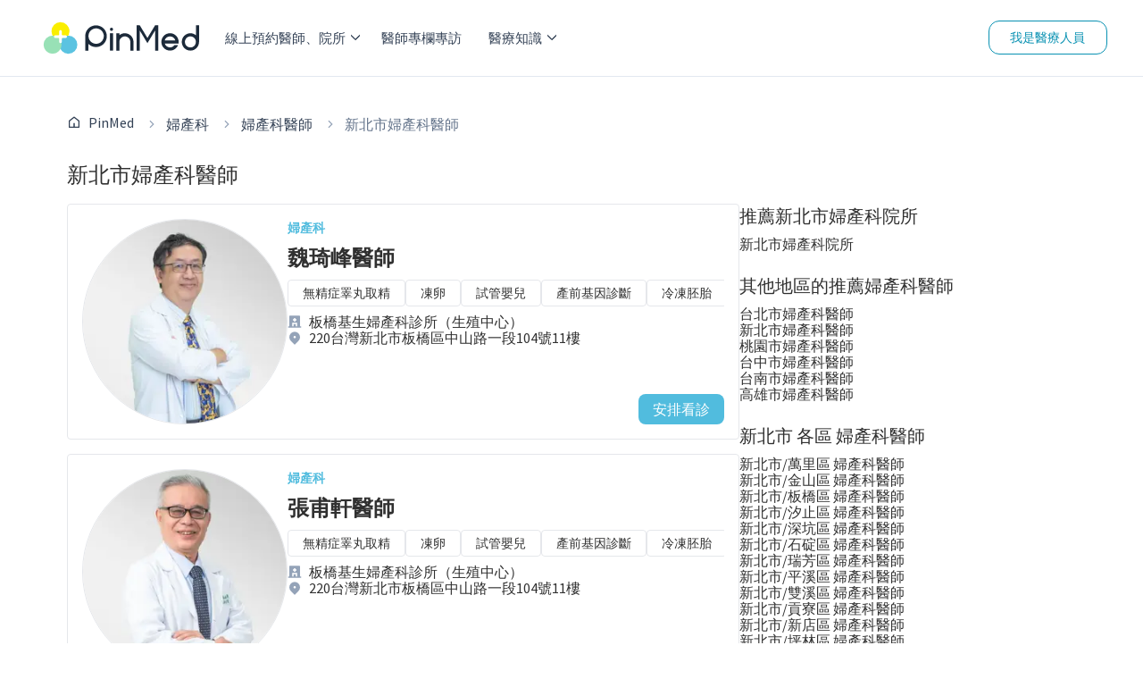

--- FILE ---
content_type: text/html; charset=utf-8
request_url: https://pinmed.co/obstetrics-and-gynecology/doctors/new-taipei-city
body_size: 39328
content:
<!DOCTYPE html><html lang="zh"><head><meta charSet="utf-8"/><meta name="viewport" content="width=device-width"/><meta name="next-head-count" content="2"/><link rel="dns-prefetch" href="https://pinmed.imgix.net/"/><link rel="preconnect" href="https://fonts.googleapis.com" crossorigin="true"/><link rel="stylesheet" data-href="https://fonts.googleapis.com/css?family=Source+Sans+Pro&amp;display=swap"/><meta property="fb:app_id" content="1710055542633421"/><link data-react-helmet="true" rel="canonical" href="https://pinmed.co//obstetrics-and-gynecology/doctors/new-taipei-city"/><meta data-react-helmet="true" name="facebook-domain-verification" content="866qz4d4ghlt7z6u0wz0xs46aqk9az"/><meta data-react-helmet="true" name="description" content="找不到新北市優質婦產科醫師？在 PinMed 網路掛號3位醫師，從評價、付款方式、醫療團隊、診療項目找尋優質婦產科醫師！"/><meta data-react-helmet="true" property="og:title" content="【新北市婦產科醫師推薦】網路掛號、評論 - PinMed"/><meta data-react-helmet="true" property="og:description" content="找不到新北市優質婦產科醫師？在 PinMed 網路掛號3位醫師，從評價、付款方式、醫療團隊、診療項目找尋優質婦產科醫師！"/><meta data-react-helmet="true" property="og:url" content="https://pinmed.co/obstetrics-and-gynecology/doctors/new-taipei-city"/><meta data-react-helmet="true" property="og:image" content="https://pinmed.co/images/pinmed-default-og-image.png"/><meta data-react-helmet="true" property="og:image:secure_url" content="https://pinmed.co/images/pinmed-default-og-image.png"/><meta data-react-helmet="true" property="og:image:width" content="1200"/><meta data-react-helmet="true" property="og:image:height" content="630"/><meta data-react-helmet="true" property="og:type" content="website"/><meta data-react-helmet="true" property="og:site_name" content="PinMed"/><meta data-react-helmet="true" property="twitter:title" content="【新北市婦產科醫師推薦】網路掛號、評論 - PinMed"/><meta data-react-helmet="true" property="twitter:description" content="找不到新北市優質婦產科醫師？在 PinMed 網路掛號3位醫師，從評價、付款方式、醫療團隊、診療項目找尋優質婦產科醫師！"/><meta data-react-helmet="true" property="twitter:image" content="https://pinmed.co/images/pinmed-default-og-image.png"/><meta data-react-helmet="true" property="article:modified_time" content="2025-04-16T04:13:00.741019Z"/><meta data-react-helmet="true" property="article:published_time" content="2025-04-16T04:13:00.741019Z"/><meta data-react-helmet="true" property="pubdate" content="2025-04-16T04:13:00.741019Z"/><meta data-react-helmet="true" property="lastmod" content="2025-04-16T04:13:00.741019Z"/><script data-react-helmet="true" type="application/ld+json">{"@context":"https://schema.org","@type":"BreadcrumbList","itemListElement":[{"@type":"ListItem","position":1,"item":{"@id":"https://pinmed.co//","name":"PinMed"}},{"@type":"ListItem","position":2,"item":{"@id":"https://pinmed.co//obstetrics-and-gynecology","name":"婦產科"}},{"@type":"ListItem","position":3,"item":{"@id":"https://pinmed.co//obstetrics-and-gynecology/doctors","name":"婦產科醫師"}},{"@type":"ListItem","position":4,"item":{"@id":"https://pinmed.co//obstetrics-and-gynecology/doctors/new-taipei-city","name":"新北市婦產科醫師"}}]}</script><title data-react-helmet="true">【新北市婦產科醫師推薦】網路掛號、評論 - PinMed</title><link rel="preload" href="/_next/static/css/861d4174e631fb06.css" as="style"/><link rel="stylesheet" href="/_next/static/css/861d4174e631fb06.css" data-n-g=""/><link rel="preload" href="/_next/static/css/7abf33be7ffc2d89.css" as="style"/><link rel="stylesheet" href="/_next/static/css/7abf33be7ffc2d89.css" data-n-p=""/><link rel="preload" href="/_next/static/css/3f1413bb46ecf254.css" as="style"/><link rel="stylesheet" href="/_next/static/css/3f1413bb46ecf254.css" data-n-p=""/><noscript data-n-css=""></noscript><script defer="" nomodule="" src="/_next/static/chunks/polyfills-c67a75d1b6f99dc8.js"></script><script src="/_next/static/chunks/webpack-6415193af96115d5.js" defer=""></script><script src="/_next/static/chunks/framework-47f727a9af9ad514.js" defer=""></script><script src="/_next/static/chunks/main-690d2ec95cbe9a0b.js" defer=""></script><script src="/_next/static/chunks/pages/_app-1fcba6954767cdea.js" defer=""></script><script src="/_next/static/chunks/78e521c3-e25d0b1b041a8682.js" defer=""></script><script src="/_next/static/chunks/9b380ffa-cc9a28e3208bc80c.js" defer=""></script><script src="/_next/static/chunks/6865-5dfb49bf3761026e.js" defer=""></script><script src="/_next/static/chunks/8388-e1901b01bc6d7e2a.js" defer=""></script><script src="/_next/static/chunks/2351-baf68d03cb57d1a9.js" defer=""></script><script src="/_next/static/chunks/9219-e41ee4c27526c318.js" defer=""></script><script src="/_next/static/chunks/1773-b39d4ffc6fb54182.js" defer=""></script><script src="/_next/static/chunks/1802-5a1c246ac8aec205.js" defer=""></script><script src="/_next/static/chunks/987-0e135adab7743686.js" defer=""></script><script src="/_next/static/chunks/1781-3c88c60bc989ef10.js" defer=""></script><script src="/_next/static/chunks/pages/%5BsubjectSlug%5D/doctors/%5Bcity%5D-87603c1ef8352fa9.js" defer=""></script><script src="/_next/static/wthZYuuLfAh5HLpBJFQ3r/_buildManifest.js" defer=""></script><script src="/_next/static/wthZYuuLfAh5HLpBJFQ3r/_ssgManifest.js" defer=""></script><link rel="stylesheet" href="https://fonts.googleapis.com/css?family=Source+Sans+Pro&display=swap"/></head><body><div id="__next"><!--$--><style>
    #nprogress {
      pointer-events: none;
    }
    #nprogress .bar {
      background: #0070f3;
      position: fixed;
      z-index: 9999;
      top: 0;
      left: 0;
      width: 100%;
      height: 4px;
    }
    #nprogress .peg {
      display: block;
      position: absolute;
      right: 0px;
      width: 100px;
      height: 100%;
      box-shadow: 0 0 10px #0070f3, 0 0 5px #0070f3;
      opacity: 1;
      -webkit-transform: rotate(3deg) translate(0px, -4px);
      -ms-transform: rotate(3deg) translate(0px, -4px);
      transform: rotate(3deg) translate(0px, -4px);
    }
    #nprogress .spinner {
      display: block;
      position: fixed;
      z-index: 1031;
      top: 15px;
      right: 15px;
    }
    #nprogress .spinner-icon {
      width: 18px;
      height: 18px;
      box-sizing: border-box;
      border: solid 2px transparent;
      border-top-color: #0070f3;
      border-left-color: #0070f3;
      border-radius: 50%;
      -webkit-animation: nprogresss-spinner 400ms linear infinite;
      animation: nprogress-spinner 400ms linear infinite;
    }
    .nprogress-custom-parent {
      overflow: hidden;
      position: relative;
    }
    .nprogress-custom-parent #nprogress .spinner,
    .nprogress-custom-parent #nprogress .bar {
      position: absolute;
    }
    @-webkit-keyframes nprogress-spinner {
      0% {
        -webkit-transform: rotate(0deg);
      }
      100% {
        -webkit-transform: rotate(360deg);
      }
    }
    @keyframes nprogress-spinner {
      0% {
        transform: rotate(0deg);
      }
      100% {
        transform: rotate(360deg);
      }
    }
  </style><div class="block h-[68px] sm:hidden"></div><div class="absolute top-0 block w-full sm:hidden"><nav class="z-[80] flex w-full flex-row items-center justify-between border-b-[1px] border-b-shades-200 bg-white px-4 py-[10px] text-shades-500"><button><div class="relative mt-1 h-[1px] w-[25px] rounded-md border-2 border-shades-500 bg-shades-500 top-0 rotate-0"></div><div class="relative mt-1 h-[1px] w-[25px] rounded-md border-2 border-shades-500 bg-shades-500 opacity-100"></div><div class="relative mt-1 h-[1px] w-[25px] rounded-md border-2 border-shades-500 bg-shades-500 bottom-0 rotate-0"></div></button><a title="PinMed" href="/"><img alt="PinMed" loading="lazy" width="174" height="48" decoding="async" data-nimg="1" style="color:transparent" src="/images/pinmed-logo.svg"/></a><div><a class="flex flex-col items-center font-medium" href="/search"><svg stroke="currentColor" fill="currentColor" stroke-width="0" viewBox="0 0 24 24" height="20" width="20" xmlns="http://www.w3.org/2000/svg"><g><path fill="none" d="M0 0h24v24H0z"></path><path d="M18.031 16.617l4.283 4.282-1.415 1.415-4.282-4.283A8.96 8.96 0 0 1 11 20c-4.968 0-9-4.032-9-9s4.032-9 9-9 9 4.032 9 9a8.96 8.96 0 0 1-1.969 5.617zm-2.006-.742A6.977 6.977 0 0 0 18 11c0-3.868-3.133-7-7-7-3.868 0-7 3.132-7 7 0 3.867 3.132 7 7 7a6.977 6.977 0 0 0 4.875-1.975l.15-.15z"></path></g></svg><div class="pt-1 text-sm">線上預約</div></a></div></nav><div class="fixed z-[70] w-full overflow-auto bg-white font-medium sm:hidden h-0"><ul><li class="animate-[fadeIn_0.8s_cubic-bezier(0.77,0.2,0.05,1.0)]"><div class="block"><div class="flex cursor-pointer flex-row items-center justify-between border-b-[1px] border-b-shades-200 p-4">線上預約醫師、院所<svg stroke="currentColor" fill="currentColor" stroke-width="50" viewBox="0 0 1024 1024" height="10" width="10" xmlns="http://www.w3.org/2000/svg"><path d="M271.653 1023.192c-8.685 0-17.573-3.432-24.238-10.097-13.33-13.33-13.33-35.144 0-48.474L703.67 508.163 254.08 58.573c-13.33-13.331-13.33-35.145 0-48.475 13.33-13.33 35.143-13.33 48.473 0L776.38 483.925c13.33 13.33 13.33 35.143 0 48.473l-480.492 480.694c-6.665 6.665-15.551 10.099-24.236 10.099z"></path></svg></div></div></li><div class="hidden"><li class="flex-row items-center border-b-[1px] border-b-shades-200 p-5 animate-[fadeIn_0.8s_cubic-bezier(0.77,0.2,0.05,1.0)] block"><svg stroke="currentColor" fill="currentColor" stroke-width="50" viewBox="0 0 1024 1024" height="10" width="10" xmlns="http://www.w3.org/2000/svg"><path d="M752.145 0c8.685 0 17.572 3.434 24.237 10.099 13.33 13.33 13.33 35.143 0 48.473L320.126 515.03l449.591 449.591c13.33 13.33 13.33 35.144 0 48.474-13.33 13.33-35.142 13.33-48.472 0L247.418 539.268c-13.33-13.33-13.33-35.144 0-48.474L727.91 10.1C734.575 3.435 743.46.002 752.146.002z"></path></svg><div class="w-full text-center">線上預約醫師、院所</div></li><li><div class="block"><div class="flex cursor-pointer flex-row items-center justify-between border-b-[1px] border-b-shades-200 p-4">牙科<svg stroke="currentColor" fill="currentColor" stroke-width="50" viewBox="0 0 1024 1024" height="10" width="10" xmlns="http://www.w3.org/2000/svg"><path d="M271.653 1023.192c-8.685 0-17.573-3.432-24.238-10.097-13.33-13.33-13.33-35.144 0-48.474L703.67 508.163 254.08 58.573c-13.33-13.331-13.33-35.145 0-48.475 13.33-13.33 35.143-13.33 48.473 0L776.38 483.925c13.33 13.33 13.33 35.143 0 48.473l-480.492 480.694c-6.665 6.665-15.551 10.099-24.236 10.099z"></path></svg></div></div></li><div class="hidden"><li class="flex flex-row items-center border-b-[1px] border-b-shades-200 p-5"><svg stroke="currentColor" fill="currentColor" stroke-width="50" viewBox="0 0 1024 1024" height="10" width="10" xmlns="http://www.w3.org/2000/svg"><path d="M752.145 0c8.685 0 17.572 3.434 24.237 10.099 13.33 13.33 13.33 35.143 0 48.473L320.126 515.03l449.591 449.591c13.33 13.33 13.33 35.144 0 48.474-13.33 13.33-35.142 13.33-48.472 0L247.418 539.268c-13.33-13.33-13.33-35.144 0-48.474L727.91 10.1C734.575 3.435 743.46.002 752.146.002z"></path></svg><div class="w-full text-center">牙科</div></li><a class="flex flex-row items-center justify-between border-b-[1px] border-b-shades-200 p-5" href="/dentistry">所有牙科醫師、診所</a><li class="flex cursor-pointer flex-row items-center justify-between border-b-[1px] border-b-shades-200 p-5 text-shades-500">醫師</li><li class=""><div class="block"><div><a class="flex flex-row items-center justify-between border-b-[1px] border-b-shades-200 p-4" href="/dentistry/doctors/taipei-city">台北市牙科醫師</a></div></div></li><li class=""><div class="block"><div><a class="flex flex-row items-center justify-between border-b-[1px] border-b-shades-200 p-4" href="/dentistry/doctors/new-taipei-city">新北市牙科醫師</a></div></div></li><li class=""><div class="block"><div><a class="flex flex-row items-center justify-between border-b-[1px] border-b-shades-200 p-4" href="/dentistry/doctors/taoyuan-city">桃園市牙科醫師</a></div></div></li><li class=""><div class="block"><div><a class="flex flex-row items-center justify-between border-b-[1px] border-b-shades-200 p-4" href="/dentistry/doctors/taichung-city">台中市牙科醫師</a></div></div></li><li class=""><div class="block"><div><a class="flex flex-row items-center justify-between border-b-[1px] border-b-shades-200 p-4" href="/dentistry/doctors/tainan-city">台南市牙科醫師</a></div></div></li><li class=""><div class="block"><div><a class="flex flex-row items-center justify-between border-b-[1px] border-b-shades-200 p-4" href="/dentistry/doctors/kaohsiung-city">高雄市牙科醫師</a></div></div></li><li class="flex cursor-pointer flex-row items-center justify-between border-b-[1px] border-b-shades-200 p-5 text-shades-500">診所</li><li class=""><div class="block"><div><a class="flex flex-row items-center justify-between border-b-[1px] border-b-shades-200 p-4" href="/dentistry/clinics/taipei-city">台北市牙科院所</a></div></div></li><li class=""><div class="block"><div><a class="flex flex-row items-center justify-between border-b-[1px] border-b-shades-200 p-4" href="/dentistry/clinics/new-taipei-city">新北市牙科院所</a></div></div></li><li class=""><div class="block"><div><a class="flex flex-row items-center justify-between border-b-[1px] border-b-shades-200 p-4" href="/dentistry/clinics/taoyuan-city">桃園市牙科院所</a></div></div></li><li class=""><div class="block"><div><a class="flex flex-row items-center justify-between border-b-[1px] border-b-shades-200 p-4" href="/dentistry/clinics/taichung-city">台中市牙科院所</a></div></div></li><li class=""><div class="block"><div><a class="flex flex-row items-center justify-between border-b-[1px] border-b-shades-200 p-4" href="/dentistry/clinics/tainan-city">台南市牙科院所</a></div></div></li><li class=""><div class="block"><div><a class="flex flex-row items-center justify-between border-b-[1px] border-b-shades-200 p-4" href="/dentistry/clinics/kaohsiung-city">高雄市牙科院所</a></div></div></li></div><li><div class="block"><div class="flex cursor-pointer flex-row items-center justify-between border-b-[1px] border-b-shades-200 p-4">皮膚科<svg stroke="currentColor" fill="currentColor" stroke-width="50" viewBox="0 0 1024 1024" height="10" width="10" xmlns="http://www.w3.org/2000/svg"><path d="M271.653 1023.192c-8.685 0-17.573-3.432-24.238-10.097-13.33-13.33-13.33-35.144 0-48.474L703.67 508.163 254.08 58.573c-13.33-13.331-13.33-35.145 0-48.475 13.33-13.33 35.143-13.33 48.473 0L776.38 483.925c13.33 13.33 13.33 35.143 0 48.473l-480.492 480.694c-6.665 6.665-15.551 10.099-24.236 10.099z"></path></svg></div></div></li><div class="hidden"><li class="flex flex-row items-center border-b-[1px] border-b-shades-200 p-5"><svg stroke="currentColor" fill="currentColor" stroke-width="50" viewBox="0 0 1024 1024" height="10" width="10" xmlns="http://www.w3.org/2000/svg"><path d="M752.145 0c8.685 0 17.572 3.434 24.237 10.099 13.33 13.33 13.33 35.143 0 48.473L320.126 515.03l449.591 449.591c13.33 13.33 13.33 35.144 0 48.474-13.33 13.33-35.142 13.33-48.472 0L247.418 539.268c-13.33-13.33-13.33-35.144 0-48.474L727.91 10.1C734.575 3.435 743.46.002 752.146.002z"></path></svg><div class="w-full text-center">皮膚科</div></li><a class="flex flex-row items-center justify-between border-b-[1px] border-b-shades-200 p-5" href="/dermatology">所有皮膚科醫師、診所</a><li class="flex cursor-pointer flex-row items-center justify-between border-b-[1px] border-b-shades-200 p-5 text-shades-500">醫師</li><li class=""><div class="block"><div><a class="flex flex-row items-center justify-between border-b-[1px] border-b-shades-200 p-4" href="/dermatology/doctors/taipei-city">台北市皮膚科醫師</a></div></div></li><li class=""><div class="block"><div><a class="flex flex-row items-center justify-between border-b-[1px] border-b-shades-200 p-4" href="/dermatology/doctors/new-taipei-city">新北市皮膚科醫師</a></div></div></li><li class=""><div class="block"><div><a class="flex flex-row items-center justify-between border-b-[1px] border-b-shades-200 p-4" href="/dermatology/doctors/taoyuan-city">桃園市皮膚科醫師</a></div></div></li><li class=""><div class="block"><div><a class="flex flex-row items-center justify-between border-b-[1px] border-b-shades-200 p-4" href="/dermatology/doctors/taichung-city">台中市皮膚科醫師</a></div></div></li><li class=""><div class="block"><div><a class="flex flex-row items-center justify-between border-b-[1px] border-b-shades-200 p-4" href="/dermatology/doctors/tainan-city">台南市皮膚科醫師</a></div></div></li><li class=""><div class="block"><div><a class="flex flex-row items-center justify-between border-b-[1px] border-b-shades-200 p-4" href="/dermatology/doctors/kaohsiung-city">高雄市皮膚科醫師</a></div></div></li><li class="flex cursor-pointer flex-row items-center justify-between border-b-[1px] border-b-shades-200 p-5 text-shades-500">診所</li><li class=""><div class="block"><div><a class="flex flex-row items-center justify-between border-b-[1px] border-b-shades-200 p-4" href="/dermatology/clinics/taipei-city">台北市皮膚科院所</a></div></div></li><li class=""><div class="block"><div><a class="flex flex-row items-center justify-between border-b-[1px] border-b-shades-200 p-4" href="/dermatology/clinics/new-taipei-city">新北市皮膚科院所</a></div></div></li><li class=""><div class="block"><div><a class="flex flex-row items-center justify-between border-b-[1px] border-b-shades-200 p-4" href="/dermatology/clinics/taoyuan-city">桃園市皮膚科院所</a></div></div></li><li class=""><div class="block"><div><a class="flex flex-row items-center justify-between border-b-[1px] border-b-shades-200 p-4" href="/dermatology/clinics/taichung-city">台中市皮膚科院所</a></div></div></li><li class=""><div class="block"><div><a class="flex flex-row items-center justify-between border-b-[1px] border-b-shades-200 p-4" href="/dermatology/clinics/tainan-city">台南市皮膚科院所</a></div></div></li><li class=""><div class="block"><div><a class="flex flex-row items-center justify-between border-b-[1px] border-b-shades-200 p-4" href="/dermatology/clinics/kaohsiung-city">高雄市皮膚科院所</a></div></div></li></div><li><div class="block"><div class="flex cursor-pointer flex-row items-center justify-between border-b-[1px] border-b-shades-200 p-4">醫學美容科<svg stroke="currentColor" fill="currentColor" stroke-width="50" viewBox="0 0 1024 1024" height="10" width="10" xmlns="http://www.w3.org/2000/svg"><path d="M271.653 1023.192c-8.685 0-17.573-3.432-24.238-10.097-13.33-13.33-13.33-35.144 0-48.474L703.67 508.163 254.08 58.573c-13.33-13.331-13.33-35.145 0-48.475 13.33-13.33 35.143-13.33 48.473 0L776.38 483.925c13.33 13.33 13.33 35.143 0 48.473l-480.492 480.694c-6.665 6.665-15.551 10.099-24.236 10.099z"></path></svg></div></div></li><div class="hidden"><li class="flex flex-row items-center border-b-[1px] border-b-shades-200 p-5"><svg stroke="currentColor" fill="currentColor" stroke-width="50" viewBox="0 0 1024 1024" height="10" width="10" xmlns="http://www.w3.org/2000/svg"><path d="M752.145 0c8.685 0 17.572 3.434 24.237 10.099 13.33 13.33 13.33 35.143 0 48.473L320.126 515.03l449.591 449.591c13.33 13.33 13.33 35.144 0 48.474-13.33 13.33-35.142 13.33-48.472 0L247.418 539.268c-13.33-13.33-13.33-35.144 0-48.474L727.91 10.1C734.575 3.435 743.46.002 752.146.002z"></path></svg><div class="w-full text-center">醫學美容科</div></li><a class="flex flex-row items-center justify-between border-b-[1px] border-b-shades-200 p-5" href="/medical-aesthetic">所有醫學美容科醫師、診所</a><li class="flex cursor-pointer flex-row items-center justify-between border-b-[1px] border-b-shades-200 p-5 text-shades-500">醫師</li><li class=""><div class="block"><div><a class="flex flex-row items-center justify-between border-b-[1px] border-b-shades-200 p-4" href="/medical-aesthetic/doctors/taipei-city">台北市醫學美容科醫師</a></div></div></li><li class=""><div class="block"><div><a class="flex flex-row items-center justify-between border-b-[1px] border-b-shades-200 p-4" href="/medical-aesthetic/doctors/new-taipei-city">新北市醫學美容科醫師</a></div></div></li><li class=""><div class="block"><div><a class="flex flex-row items-center justify-between border-b-[1px] border-b-shades-200 p-4" href="/medical-aesthetic/doctors/taoyuan-city">桃園市醫學美容科醫師</a></div></div></li><li class=""><div class="block"><div><a class="flex flex-row items-center justify-between border-b-[1px] border-b-shades-200 p-4" href="/medical-aesthetic/doctors/taichung-city">台中市醫學美容科醫師</a></div></div></li><li class=""><div class="block"><div><a class="flex flex-row items-center justify-between border-b-[1px] border-b-shades-200 p-4" href="/medical-aesthetic/doctors/tainan-city">台南市醫學美容科醫師</a></div></div></li><li class=""><div class="block"><div><a class="flex flex-row items-center justify-between border-b-[1px] border-b-shades-200 p-4" href="/medical-aesthetic/doctors/kaohsiung-city">高雄市醫學美容科醫師</a></div></div></li><li class="flex cursor-pointer flex-row items-center justify-between border-b-[1px] border-b-shades-200 p-5 text-shades-500">診所</li><li class=""><div class="block"><div><a class="flex flex-row items-center justify-between border-b-[1px] border-b-shades-200 p-4" href="/medical-aesthetic/clinics/taipei-city">台北市醫學美容科院所</a></div></div></li><li class=""><div class="block"><div><a class="flex flex-row items-center justify-between border-b-[1px] border-b-shades-200 p-4" href="/medical-aesthetic/clinics/new-taipei-city">新北市醫學美容科院所</a></div></div></li><li class=""><div class="block"><div><a class="flex flex-row items-center justify-between border-b-[1px] border-b-shades-200 p-4" href="/medical-aesthetic/clinics/taoyuan-city">桃園市醫學美容科院所</a></div></div></li><li class=""><div class="block"><div><a class="flex flex-row items-center justify-between border-b-[1px] border-b-shades-200 p-4" href="/medical-aesthetic/clinics/taichung-city">台中市醫學美容科院所</a></div></div></li><li class=""><div class="block"><div><a class="flex flex-row items-center justify-between border-b-[1px] border-b-shades-200 p-4" href="/medical-aesthetic/clinics/tainan-city">台南市醫學美容科院所</a></div></div></li><li class=""><div class="block"><div><a class="flex flex-row items-center justify-between border-b-[1px] border-b-shades-200 p-4" href="/medical-aesthetic/clinics/kaohsiung-city">高雄市醫學美容科院所</a></div></div></li></div><li><div class="block"><div class="flex cursor-pointer flex-row items-center justify-between border-b-[1px] border-b-shades-200 p-4">中醫<svg stroke="currentColor" fill="currentColor" stroke-width="50" viewBox="0 0 1024 1024" height="10" width="10" xmlns="http://www.w3.org/2000/svg"><path d="M271.653 1023.192c-8.685 0-17.573-3.432-24.238-10.097-13.33-13.33-13.33-35.144 0-48.474L703.67 508.163 254.08 58.573c-13.33-13.331-13.33-35.145 0-48.475 13.33-13.33 35.143-13.33 48.473 0L776.38 483.925c13.33 13.33 13.33 35.143 0 48.473l-480.492 480.694c-6.665 6.665-15.551 10.099-24.236 10.099z"></path></svg></div></div></li><div class="hidden"><li class="flex flex-row items-center border-b-[1px] border-b-shades-200 p-5"><svg stroke="currentColor" fill="currentColor" stroke-width="50" viewBox="0 0 1024 1024" height="10" width="10" xmlns="http://www.w3.org/2000/svg"><path d="M752.145 0c8.685 0 17.572 3.434 24.237 10.099 13.33 13.33 13.33 35.143 0 48.473L320.126 515.03l449.591 449.591c13.33 13.33 13.33 35.144 0 48.474-13.33 13.33-35.142 13.33-48.472 0L247.418 539.268c-13.33-13.33-13.33-35.144 0-48.474L727.91 10.1C734.575 3.435 743.46.002 752.146.002z"></path></svg><div class="w-full text-center">中醫</div></li><a class="flex flex-row items-center justify-between border-b-[1px] border-b-shades-200 p-5" href="/chinese-medicine">所有中醫醫師、診所</a><li class="flex cursor-pointer flex-row items-center justify-between border-b-[1px] border-b-shades-200 p-5 text-shades-500">醫師</li><li class=""><div class="block"><div><a class="flex flex-row items-center justify-between border-b-[1px] border-b-shades-200 p-4" href="/chinese-medicine/doctors/taipei-city">台北市中醫醫師</a></div></div></li><li class=""><div class="block"><div><a class="flex flex-row items-center justify-between border-b-[1px] border-b-shades-200 p-4" href="/chinese-medicine/doctors/new-taipei-city">新北市中醫醫師</a></div></div></li><li class=""><div class="block"><div><a class="flex flex-row items-center justify-between border-b-[1px] border-b-shades-200 p-4" href="/chinese-medicine/doctors/taoyuan-city">桃園市中醫醫師</a></div></div></li><li class=""><div class="block"><div><a class="flex flex-row items-center justify-between border-b-[1px] border-b-shades-200 p-4" href="/chinese-medicine/doctors/taichung-city">台中市中醫醫師</a></div></div></li><li class=""><div class="block"><div><a class="flex flex-row items-center justify-between border-b-[1px] border-b-shades-200 p-4" href="/chinese-medicine/doctors/tainan-city">台南市中醫醫師</a></div></div></li><li class=""><div class="block"><div><a class="flex flex-row items-center justify-between border-b-[1px] border-b-shades-200 p-4" href="/chinese-medicine/doctors/kaohsiung-city">高雄市中醫醫師</a></div></div></li><li class="flex cursor-pointer flex-row items-center justify-between border-b-[1px] border-b-shades-200 p-5 text-shades-500">診所</li><li class=""><div class="block"><div><a class="flex flex-row items-center justify-between border-b-[1px] border-b-shades-200 p-4" href="/chinese-medicine/clinics/taipei-city">台北市中醫院所</a></div></div></li><li class=""><div class="block"><div><a class="flex flex-row items-center justify-between border-b-[1px] border-b-shades-200 p-4" href="/chinese-medicine/clinics/new-taipei-city">新北市中醫院所</a></div></div></li><li class=""><div class="block"><div><a class="flex flex-row items-center justify-between border-b-[1px] border-b-shades-200 p-4" href="/chinese-medicine/clinics/taoyuan-city">桃園市中醫院所</a></div></div></li><li class=""><div class="block"><div><a class="flex flex-row items-center justify-between border-b-[1px] border-b-shades-200 p-4" href="/chinese-medicine/clinics/taichung-city">台中市中醫院所</a></div></div></li><li class=""><div class="block"><div><a class="flex flex-row items-center justify-between border-b-[1px] border-b-shades-200 p-4" href="/chinese-medicine/clinics/tainan-city">台南市中醫院所</a></div></div></li><li class=""><div class="block"><div><a class="flex flex-row items-center justify-between border-b-[1px] border-b-shades-200 p-4" href="/chinese-medicine/clinics/kaohsiung-city">高雄市中醫院所</a></div></div></li></div><li><div class="block"><div class="flex cursor-pointer flex-row items-center justify-between border-b-[1px] border-b-shades-200 p-4">眼科<svg stroke="currentColor" fill="currentColor" stroke-width="50" viewBox="0 0 1024 1024" height="10" width="10" xmlns="http://www.w3.org/2000/svg"><path d="M271.653 1023.192c-8.685 0-17.573-3.432-24.238-10.097-13.33-13.33-13.33-35.144 0-48.474L703.67 508.163 254.08 58.573c-13.33-13.331-13.33-35.145 0-48.475 13.33-13.33 35.143-13.33 48.473 0L776.38 483.925c13.33 13.33 13.33 35.143 0 48.473l-480.492 480.694c-6.665 6.665-15.551 10.099-24.236 10.099z"></path></svg></div></div></li><div class="hidden"><li class="flex flex-row items-center border-b-[1px] border-b-shades-200 p-5"><svg stroke="currentColor" fill="currentColor" stroke-width="50" viewBox="0 0 1024 1024" height="10" width="10" xmlns="http://www.w3.org/2000/svg"><path d="M752.145 0c8.685 0 17.572 3.434 24.237 10.099 13.33 13.33 13.33 35.143 0 48.473L320.126 515.03l449.591 449.591c13.33 13.33 13.33 35.144 0 48.474-13.33 13.33-35.142 13.33-48.472 0L247.418 539.268c-13.33-13.33-13.33-35.144 0-48.474L727.91 10.1C734.575 3.435 743.46.002 752.146.002z"></path></svg><div class="w-full text-center">眼科</div></li><a class="flex flex-row items-center justify-between border-b-[1px] border-b-shades-200 p-5" href="/ophthalmology">所有眼科醫師、診所</a><li class="flex cursor-pointer flex-row items-center justify-between border-b-[1px] border-b-shades-200 p-5 text-shades-500">醫師</li><li class=""><div class="block"><div><a class="flex flex-row items-center justify-between border-b-[1px] border-b-shades-200 p-4" href="/ophthalmology/doctors/taipei-city">台北市眼科醫師</a></div></div></li><li class=""><div class="block"><div><a class="flex flex-row items-center justify-between border-b-[1px] border-b-shades-200 p-4" href="/ophthalmology/doctors/new-taipei-city">新北市眼科醫師</a></div></div></li><li class=""><div class="block"><div><a class="flex flex-row items-center justify-between border-b-[1px] border-b-shades-200 p-4" href="/ophthalmology/doctors/taoyuan-city">桃園市眼科醫師</a></div></div></li><li class=""><div class="block"><div><a class="flex flex-row items-center justify-between border-b-[1px] border-b-shades-200 p-4" href="/ophthalmology/doctors/taichung-city">台中市眼科醫師</a></div></div></li><li class=""><div class="block"><div><a class="flex flex-row items-center justify-between border-b-[1px] border-b-shades-200 p-4" href="/ophthalmology/doctors/tainan-city">台南市眼科醫師</a></div></div></li><li class=""><div class="block"><div><a class="flex flex-row items-center justify-between border-b-[1px] border-b-shades-200 p-4" href="/ophthalmology/doctors/kaohsiung-city">高雄市眼科醫師</a></div></div></li><li class="flex cursor-pointer flex-row items-center justify-between border-b-[1px] border-b-shades-200 p-5 text-shades-500">診所</li><li class=""><div class="block"><div><a class="flex flex-row items-center justify-between border-b-[1px] border-b-shades-200 p-4" href="/ophthalmology/clinics/taipei-city">台北市眼科院所</a></div></div></li><li class=""><div class="block"><div><a class="flex flex-row items-center justify-between border-b-[1px] border-b-shades-200 p-4" href="/ophthalmology/clinics/new-taipei-city">新北市眼科院所</a></div></div></li><li class=""><div class="block"><div><a class="flex flex-row items-center justify-between border-b-[1px] border-b-shades-200 p-4" href="/ophthalmology/clinics/taoyuan-city">桃園市眼科院所</a></div></div></li><li class=""><div class="block"><div><a class="flex flex-row items-center justify-between border-b-[1px] border-b-shades-200 p-4" href="/ophthalmology/clinics/taichung-city">台中市眼科院所</a></div></div></li><li class=""><div class="block"><div><a class="flex flex-row items-center justify-between border-b-[1px] border-b-shades-200 p-4" href="/ophthalmology/clinics/tainan-city">台南市眼科院所</a></div></div></li><li class=""><div class="block"><div><a class="flex flex-row items-center justify-between border-b-[1px] border-b-shades-200 p-4" href="/ophthalmology/clinics/kaohsiung-city">高雄市眼科院所</a></div></div></li></div><li><div class="block"><div class="flex cursor-pointer flex-row items-center justify-between border-b-[1px] border-b-shades-200 p-4">家醫科<svg stroke="currentColor" fill="currentColor" stroke-width="50" viewBox="0 0 1024 1024" height="10" width="10" xmlns="http://www.w3.org/2000/svg"><path d="M271.653 1023.192c-8.685 0-17.573-3.432-24.238-10.097-13.33-13.33-13.33-35.144 0-48.474L703.67 508.163 254.08 58.573c-13.33-13.331-13.33-35.145 0-48.475 13.33-13.33 35.143-13.33 48.473 0L776.38 483.925c13.33 13.33 13.33 35.143 0 48.473l-480.492 480.694c-6.665 6.665-15.551 10.099-24.236 10.099z"></path></svg></div></div></li><div class="hidden"><li class="flex flex-row items-center border-b-[1px] border-b-shades-200 p-5"><svg stroke="currentColor" fill="currentColor" stroke-width="50" viewBox="0 0 1024 1024" height="10" width="10" xmlns="http://www.w3.org/2000/svg"><path d="M752.145 0c8.685 0 17.572 3.434 24.237 10.099 13.33 13.33 13.33 35.143 0 48.473L320.126 515.03l449.591 449.591c13.33 13.33 13.33 35.144 0 48.474-13.33 13.33-35.142 13.33-48.472 0L247.418 539.268c-13.33-13.33-13.33-35.144 0-48.474L727.91 10.1C734.575 3.435 743.46.002 752.146.002z"></path></svg><div class="w-full text-center">家醫科</div></li><a class="flex flex-row items-center justify-between border-b-[1px] border-b-shades-200 p-5" href="/family-medicine">所有家醫科醫師、診所</a><li class="flex cursor-pointer flex-row items-center justify-between border-b-[1px] border-b-shades-200 p-5 text-shades-500">醫師</li><li class=""><div class="block"><div><a class="flex flex-row items-center justify-between border-b-[1px] border-b-shades-200 p-4" href="/family-medicine/doctors/taipei-city">台北市家醫科醫師</a></div></div></li><li class=""><div class="block"><div><a class="flex flex-row items-center justify-between border-b-[1px] border-b-shades-200 p-4" href="/family-medicine/doctors/new-taipei-city">新北市家醫科醫師</a></div></div></li><li class=""><div class="block"><div><a class="flex flex-row items-center justify-between border-b-[1px] border-b-shades-200 p-4" href="/family-medicine/doctors/taoyuan-city">桃園市家醫科醫師</a></div></div></li><li class=""><div class="block"><div><a class="flex flex-row items-center justify-between border-b-[1px] border-b-shades-200 p-4" href="/family-medicine/doctors/taichung-city">台中市家醫科醫師</a></div></div></li><li class=""><div class="block"><div><a class="flex flex-row items-center justify-between border-b-[1px] border-b-shades-200 p-4" href="/family-medicine/doctors/tainan-city">台南市家醫科醫師</a></div></div></li><li class=""><div class="block"><div><a class="flex flex-row items-center justify-between border-b-[1px] border-b-shades-200 p-4" href="/family-medicine/doctors/kaohsiung-city">高雄市家醫科醫師</a></div></div></li><li class="flex cursor-pointer flex-row items-center justify-between border-b-[1px] border-b-shades-200 p-5 text-shades-500">診所</li><li class=""><div class="block"><div><a class="flex flex-row items-center justify-between border-b-[1px] border-b-shades-200 p-4" href="/family-medicine/clinics/taipei-city">台北市家醫科院所</a></div></div></li><li class=""><div class="block"><div><a class="flex flex-row items-center justify-between border-b-[1px] border-b-shades-200 p-4" href="/family-medicine/clinics/new-taipei-city">新北市家醫科院所</a></div></div></li><li class=""><div class="block"><div><a class="flex flex-row items-center justify-between border-b-[1px] border-b-shades-200 p-4" href="/family-medicine/clinics/taoyuan-city">桃園市家醫科院所</a></div></div></li><li class=""><div class="block"><div><a class="flex flex-row items-center justify-between border-b-[1px] border-b-shades-200 p-4" href="/family-medicine/clinics/taichung-city">台中市家醫科院所</a></div></div></li><li class=""><div class="block"><div><a class="flex flex-row items-center justify-between border-b-[1px] border-b-shades-200 p-4" href="/family-medicine/clinics/tainan-city">台南市家醫科院所</a></div></div></li><li class=""><div class="block"><div><a class="flex flex-row items-center justify-between border-b-[1px] border-b-shades-200 p-4" href="/family-medicine/clinics/kaohsiung-city">高雄市家醫科院所</a></div></div></li></div><li><div class="block"><div class="flex cursor-pointer flex-row items-center justify-between border-b-[1px] border-b-shades-200 p-4">婦產科<svg stroke="currentColor" fill="currentColor" stroke-width="50" viewBox="0 0 1024 1024" height="10" width="10" xmlns="http://www.w3.org/2000/svg"><path d="M271.653 1023.192c-8.685 0-17.573-3.432-24.238-10.097-13.33-13.33-13.33-35.144 0-48.474L703.67 508.163 254.08 58.573c-13.33-13.331-13.33-35.145 0-48.475 13.33-13.33 35.143-13.33 48.473 0L776.38 483.925c13.33 13.33 13.33 35.143 0 48.473l-480.492 480.694c-6.665 6.665-15.551 10.099-24.236 10.099z"></path></svg></div></div></li><div class="hidden"><li class="flex flex-row items-center border-b-[1px] border-b-shades-200 p-5"><svg stroke="currentColor" fill="currentColor" stroke-width="50" viewBox="0 0 1024 1024" height="10" width="10" xmlns="http://www.w3.org/2000/svg"><path d="M752.145 0c8.685 0 17.572 3.434 24.237 10.099 13.33 13.33 13.33 35.143 0 48.473L320.126 515.03l449.591 449.591c13.33 13.33 13.33 35.144 0 48.474-13.33 13.33-35.142 13.33-48.472 0L247.418 539.268c-13.33-13.33-13.33-35.144 0-48.474L727.91 10.1C734.575 3.435 743.46.002 752.146.002z"></path></svg><div class="w-full text-center">婦產科</div></li><a class="flex flex-row items-center justify-between border-b-[1px] border-b-shades-200 p-5" href="/obstetrics-and-gynecology">所有婦產科醫師、診所</a><li class="flex cursor-pointer flex-row items-center justify-between border-b-[1px] border-b-shades-200 p-5 text-shades-500">醫師</li><li class=""><div class="block"><div><a class="flex flex-row items-center justify-between border-b-[1px] border-b-shades-200 p-4" href="/obstetrics-and-gynecology/doctors/taipei-city">台北市婦產科醫師</a></div></div></li><li class=""><div class="block"><div><a class="flex flex-row items-center justify-between border-b-[1px] border-b-shades-200 p-4" href="/obstetrics-and-gynecology/doctors/new-taipei-city">新北市婦產科醫師</a></div></div></li><li class=""><div class="block"><div><a class="flex flex-row items-center justify-between border-b-[1px] border-b-shades-200 p-4" href="/obstetrics-and-gynecology/doctors/taoyuan-city">桃園市婦產科醫師</a></div></div></li><li class=""><div class="block"><div><a class="flex flex-row items-center justify-between border-b-[1px] border-b-shades-200 p-4" href="/obstetrics-and-gynecology/doctors/taichung-city">台中市婦產科醫師</a></div></div></li><li class=""><div class="block"><div><a class="flex flex-row items-center justify-between border-b-[1px] border-b-shades-200 p-4" href="/obstetrics-and-gynecology/doctors/tainan-city">台南市婦產科醫師</a></div></div></li><li class=""><div class="block"><div><a class="flex flex-row items-center justify-between border-b-[1px] border-b-shades-200 p-4" href="/obstetrics-and-gynecology/doctors/kaohsiung-city">高雄市婦產科醫師</a></div></div></li><li class="flex cursor-pointer flex-row items-center justify-between border-b-[1px] border-b-shades-200 p-5 text-shades-500">診所</li><li class=""><div class="block"><div><a class="flex flex-row items-center justify-between border-b-[1px] border-b-shades-200 p-4" href="/obstetrics-and-gynecology/clinics/taipei-city">台北市婦產科院所</a></div></div></li><li class=""><div class="block"><div><a class="flex flex-row items-center justify-between border-b-[1px] border-b-shades-200 p-4" href="/obstetrics-and-gynecology/clinics/new-taipei-city">新北市婦產科院所</a></div></div></li><li class=""><div class="block"><div><a class="flex flex-row items-center justify-between border-b-[1px] border-b-shades-200 p-4" href="/obstetrics-and-gynecology/clinics/taoyuan-city">桃園市婦產科院所</a></div></div></li><li class=""><div class="block"><div><a class="flex flex-row items-center justify-between border-b-[1px] border-b-shades-200 p-4" href="/obstetrics-and-gynecology/clinics/taichung-city">台中市婦產科院所</a></div></div></li><li class=""><div class="block"><div><a class="flex flex-row items-center justify-between border-b-[1px] border-b-shades-200 p-4" href="/obstetrics-and-gynecology/clinics/tainan-city">台南市婦產科院所</a></div></div></li><li class=""><div class="block"><div><a class="flex flex-row items-center justify-between border-b-[1px] border-b-shades-200 p-4" href="/obstetrics-and-gynecology/clinics/kaohsiung-city">高雄市婦產科院所</a></div></div></li></div><li><div class="block"><div class="flex cursor-pointer flex-row items-center justify-between border-b-[1px] border-b-shades-200 p-4">一般內科<svg stroke="currentColor" fill="currentColor" stroke-width="50" viewBox="0 0 1024 1024" height="10" width="10" xmlns="http://www.w3.org/2000/svg"><path d="M271.653 1023.192c-8.685 0-17.573-3.432-24.238-10.097-13.33-13.33-13.33-35.144 0-48.474L703.67 508.163 254.08 58.573c-13.33-13.331-13.33-35.145 0-48.475 13.33-13.33 35.143-13.33 48.473 0L776.38 483.925c13.33 13.33 13.33 35.143 0 48.473l-480.492 480.694c-6.665 6.665-15.551 10.099-24.236 10.099z"></path></svg></div></div></li><div class="hidden"><li class="flex flex-row items-center border-b-[1px] border-b-shades-200 p-5"><svg stroke="currentColor" fill="currentColor" stroke-width="50" viewBox="0 0 1024 1024" height="10" width="10" xmlns="http://www.w3.org/2000/svg"><path d="M752.145 0c8.685 0 17.572 3.434 24.237 10.099 13.33 13.33 13.33 35.143 0 48.473L320.126 515.03l449.591 449.591c13.33 13.33 13.33 35.144 0 48.474-13.33 13.33-35.142 13.33-48.472 0L247.418 539.268c-13.33-13.33-13.33-35.144 0-48.474L727.91 10.1C734.575 3.435 743.46.002 752.146.002z"></path></svg><div class="w-full text-center">一般內科</div></li><a class="flex flex-row items-center justify-between border-b-[1px] border-b-shades-200 p-5" href="/general-medicine">所有一般內科醫師、診所</a><li class="flex cursor-pointer flex-row items-center justify-between border-b-[1px] border-b-shades-200 p-5 text-shades-500">醫師</li><li class=""><div class="block"><div><a class="flex flex-row items-center justify-between border-b-[1px] border-b-shades-200 p-4" href="/general-medicine/doctors/taipei-city">台北市一般內科醫師</a></div></div></li><li class=""><div class="block"><div><a class="flex flex-row items-center justify-between border-b-[1px] border-b-shades-200 p-4" href="/general-medicine/doctors/new-taipei-city">新北市一般內科醫師</a></div></div></li><li class=""><div class="block"><div><a class="flex flex-row items-center justify-between border-b-[1px] border-b-shades-200 p-4" href="/general-medicine/doctors/taoyuan-city">桃園市一般內科醫師</a></div></div></li><li class=""><div class="block"><div><a class="flex flex-row items-center justify-between border-b-[1px] border-b-shades-200 p-4" href="/general-medicine/doctors/taichung-city">台中市一般內科醫師</a></div></div></li><li class=""><div class="block"><div><a class="flex flex-row items-center justify-between border-b-[1px] border-b-shades-200 p-4" href="/general-medicine/doctors/tainan-city">台南市一般內科醫師</a></div></div></li><li class=""><div class="block"><div><a class="flex flex-row items-center justify-between border-b-[1px] border-b-shades-200 p-4" href="/general-medicine/doctors/kaohsiung-city">高雄市一般內科醫師</a></div></div></li><li class="flex cursor-pointer flex-row items-center justify-between border-b-[1px] border-b-shades-200 p-5 text-shades-500">診所</li><li class=""><div class="block"><div><a class="flex flex-row items-center justify-between border-b-[1px] border-b-shades-200 p-4" href="/general-medicine/clinics/taipei-city">台北市一般內科院所</a></div></div></li><li class=""><div class="block"><div><a class="flex flex-row items-center justify-between border-b-[1px] border-b-shades-200 p-4" href="/general-medicine/clinics/new-taipei-city">新北市一般內科院所</a></div></div></li><li class=""><div class="block"><div><a class="flex flex-row items-center justify-between border-b-[1px] border-b-shades-200 p-4" href="/general-medicine/clinics/taoyuan-city">桃園市一般內科院所</a></div></div></li><li class=""><div class="block"><div><a class="flex flex-row items-center justify-between border-b-[1px] border-b-shades-200 p-4" href="/general-medicine/clinics/taichung-city">台中市一般內科院所</a></div></div></li><li class=""><div class="block"><div><a class="flex flex-row items-center justify-between border-b-[1px] border-b-shades-200 p-4" href="/general-medicine/clinics/tainan-city">台南市一般內科院所</a></div></div></li><li class=""><div class="block"><div><a class="flex flex-row items-center justify-between border-b-[1px] border-b-shades-200 p-4" href="/general-medicine/clinics/kaohsiung-city">高雄市一般內科院所</a></div></div></li></div><li><div class="block"><div class="flex cursor-pointer flex-row items-center justify-between border-b-[1px] border-b-shades-200 p-4">小兒科<svg stroke="currentColor" fill="currentColor" stroke-width="50" viewBox="0 0 1024 1024" height="10" width="10" xmlns="http://www.w3.org/2000/svg"><path d="M271.653 1023.192c-8.685 0-17.573-3.432-24.238-10.097-13.33-13.33-13.33-35.144 0-48.474L703.67 508.163 254.08 58.573c-13.33-13.331-13.33-35.145 0-48.475 13.33-13.33 35.143-13.33 48.473 0L776.38 483.925c13.33 13.33 13.33 35.143 0 48.473l-480.492 480.694c-6.665 6.665-15.551 10.099-24.236 10.099z"></path></svg></div></div></li><div class="hidden"><li class="flex flex-row items-center border-b-[1px] border-b-shades-200 p-5"><svg stroke="currentColor" fill="currentColor" stroke-width="50" viewBox="0 0 1024 1024" height="10" width="10" xmlns="http://www.w3.org/2000/svg"><path d="M752.145 0c8.685 0 17.572 3.434 24.237 10.099 13.33 13.33 13.33 35.143 0 48.473L320.126 515.03l449.591 449.591c13.33 13.33 13.33 35.144 0 48.474-13.33 13.33-35.142 13.33-48.472 0L247.418 539.268c-13.33-13.33-13.33-35.144 0-48.474L727.91 10.1C734.575 3.435 743.46.002 752.146.002z"></path></svg><div class="w-full text-center">小兒科</div></li><a class="flex flex-row items-center justify-between border-b-[1px] border-b-shades-200 p-5" href="/pediatrics">所有小兒科醫師、診所</a><li class="flex cursor-pointer flex-row items-center justify-between border-b-[1px] border-b-shades-200 p-5 text-shades-500">醫師</li><li class=""><div class="block"><div><a class="flex flex-row items-center justify-between border-b-[1px] border-b-shades-200 p-4" href="/pediatrics/doctors/taipei-city">台北市小兒科醫師</a></div></div></li><li class=""><div class="block"><div><a class="flex flex-row items-center justify-between border-b-[1px] border-b-shades-200 p-4" href="/pediatrics/doctors/new-taipei-city">新北市小兒科醫師</a></div></div></li><li class=""><div class="block"><div><a class="flex flex-row items-center justify-between border-b-[1px] border-b-shades-200 p-4" href="/pediatrics/doctors/taoyuan-city">桃園市小兒科醫師</a></div></div></li><li class=""><div class="block"><div><a class="flex flex-row items-center justify-between border-b-[1px] border-b-shades-200 p-4" href="/pediatrics/doctors/taichung-city">台中市小兒科醫師</a></div></div></li><li class=""><div class="block"><div><a class="flex flex-row items-center justify-between border-b-[1px] border-b-shades-200 p-4" href="/pediatrics/doctors/tainan-city">台南市小兒科醫師</a></div></div></li><li class=""><div class="block"><div><a class="flex flex-row items-center justify-between border-b-[1px] border-b-shades-200 p-4" href="/pediatrics/doctors/kaohsiung-city">高雄市小兒科醫師</a></div></div></li><li class="flex cursor-pointer flex-row items-center justify-between border-b-[1px] border-b-shades-200 p-5 text-shades-500">診所</li><li class=""><div class="block"><div><a class="flex flex-row items-center justify-between border-b-[1px] border-b-shades-200 p-4" href="/pediatrics/clinics/taipei-city">台北市小兒科院所</a></div></div></li><li class=""><div class="block"><div><a class="flex flex-row items-center justify-between border-b-[1px] border-b-shades-200 p-4" href="/pediatrics/clinics/new-taipei-city">新北市小兒科院所</a></div></div></li><li class=""><div class="block"><div><a class="flex flex-row items-center justify-between border-b-[1px] border-b-shades-200 p-4" href="/pediatrics/clinics/taoyuan-city">桃園市小兒科院所</a></div></div></li><li class=""><div class="block"><div><a class="flex flex-row items-center justify-between border-b-[1px] border-b-shades-200 p-4" href="/pediatrics/clinics/taichung-city">台中市小兒科院所</a></div></div></li><li class=""><div class="block"><div><a class="flex flex-row items-center justify-between border-b-[1px] border-b-shades-200 p-4" href="/pediatrics/clinics/tainan-city">台南市小兒科院所</a></div></div></li><li class=""><div class="block"><div><a class="flex flex-row items-center justify-between border-b-[1px] border-b-shades-200 p-4" href="/pediatrics/clinics/kaohsiung-city">高雄市小兒科院所</a></div></div></li></div><li><div class="block"><div class="flex cursor-pointer flex-row items-center justify-between border-b-[1px] border-b-shades-200 p-4">耳鼻喉科<svg stroke="currentColor" fill="currentColor" stroke-width="50" viewBox="0 0 1024 1024" height="10" width="10" xmlns="http://www.w3.org/2000/svg"><path d="M271.653 1023.192c-8.685 0-17.573-3.432-24.238-10.097-13.33-13.33-13.33-35.144 0-48.474L703.67 508.163 254.08 58.573c-13.33-13.331-13.33-35.145 0-48.475 13.33-13.33 35.143-13.33 48.473 0L776.38 483.925c13.33 13.33 13.33 35.143 0 48.473l-480.492 480.694c-6.665 6.665-15.551 10.099-24.236 10.099z"></path></svg></div></div></li><div class="hidden"><li class="flex flex-row items-center border-b-[1px] border-b-shades-200 p-5"><svg stroke="currentColor" fill="currentColor" stroke-width="50" viewBox="0 0 1024 1024" height="10" width="10" xmlns="http://www.w3.org/2000/svg"><path d="M752.145 0c8.685 0 17.572 3.434 24.237 10.099 13.33 13.33 13.33 35.143 0 48.473L320.126 515.03l449.591 449.591c13.33 13.33 13.33 35.144 0 48.474-13.33 13.33-35.142 13.33-48.472 0L247.418 539.268c-13.33-13.33-13.33-35.144 0-48.474L727.91 10.1C734.575 3.435 743.46.002 752.146.002z"></path></svg><div class="w-full text-center">耳鼻喉科</div></li><a class="flex flex-row items-center justify-between border-b-[1px] border-b-shades-200 p-5" href="/ear-nose-throat">所有耳鼻喉科醫師、診所</a><li class="flex cursor-pointer flex-row items-center justify-between border-b-[1px] border-b-shades-200 p-5 text-shades-500">醫師</li><li class=""><div class="block"><div><a class="flex flex-row items-center justify-between border-b-[1px] border-b-shades-200 p-4" href="/ear-nose-throat/doctors/taipei-city">台北市耳鼻喉科醫師</a></div></div></li><li class=""><div class="block"><div><a class="flex flex-row items-center justify-between border-b-[1px] border-b-shades-200 p-4" href="/ear-nose-throat/doctors/new-taipei-city">新北市耳鼻喉科醫師</a></div></div></li><li class=""><div class="block"><div><a class="flex flex-row items-center justify-between border-b-[1px] border-b-shades-200 p-4" href="/ear-nose-throat/doctors/taoyuan-city">桃園市耳鼻喉科醫師</a></div></div></li><li class=""><div class="block"><div><a class="flex flex-row items-center justify-between border-b-[1px] border-b-shades-200 p-4" href="/ear-nose-throat/doctors/taichung-city">台中市耳鼻喉科醫師</a></div></div></li><li class=""><div class="block"><div><a class="flex flex-row items-center justify-between border-b-[1px] border-b-shades-200 p-4" href="/ear-nose-throat/doctors/tainan-city">台南市耳鼻喉科醫師</a></div></div></li><li class=""><div class="block"><div><a class="flex flex-row items-center justify-between border-b-[1px] border-b-shades-200 p-4" href="/ear-nose-throat/doctors/kaohsiung-city">高雄市耳鼻喉科醫師</a></div></div></li><li class="flex cursor-pointer flex-row items-center justify-between border-b-[1px] border-b-shades-200 p-5 text-shades-500">診所</li><li class=""><div class="block"><div><a class="flex flex-row items-center justify-between border-b-[1px] border-b-shades-200 p-4" href="/ear-nose-throat/clinics/taipei-city">台北市耳鼻喉科院所</a></div></div></li><li class=""><div class="block"><div><a class="flex flex-row items-center justify-between border-b-[1px] border-b-shades-200 p-4" href="/ear-nose-throat/clinics/new-taipei-city">新北市耳鼻喉科院所</a></div></div></li><li class=""><div class="block"><div><a class="flex flex-row items-center justify-between border-b-[1px] border-b-shades-200 p-4" href="/ear-nose-throat/clinics/taoyuan-city">桃園市耳鼻喉科院所</a></div></div></li><li class=""><div class="block"><div><a class="flex flex-row items-center justify-between border-b-[1px] border-b-shades-200 p-4" href="/ear-nose-throat/clinics/taichung-city">台中市耳鼻喉科院所</a></div></div></li><li class=""><div class="block"><div><a class="flex flex-row items-center justify-between border-b-[1px] border-b-shades-200 p-4" href="/ear-nose-throat/clinics/tainan-city">台南市耳鼻喉科院所</a></div></div></li><li class=""><div class="block"><div><a class="flex flex-row items-center justify-between border-b-[1px] border-b-shades-200 p-4" href="/ear-nose-throat/clinics/kaohsiung-city">高雄市耳鼻喉科院所</a></div></div></li></div><li><div class="block"><div class="flex cursor-pointer flex-row items-center justify-between border-b-[1px] border-b-shades-200 p-4">復健科<svg stroke="currentColor" fill="currentColor" stroke-width="50" viewBox="0 0 1024 1024" height="10" width="10" xmlns="http://www.w3.org/2000/svg"><path d="M271.653 1023.192c-8.685 0-17.573-3.432-24.238-10.097-13.33-13.33-13.33-35.144 0-48.474L703.67 508.163 254.08 58.573c-13.33-13.331-13.33-35.145 0-48.475 13.33-13.33 35.143-13.33 48.473 0L776.38 483.925c13.33 13.33 13.33 35.143 0 48.473l-480.492 480.694c-6.665 6.665-15.551 10.099-24.236 10.099z"></path></svg></div></div></li><div class="hidden"><li class="flex flex-row items-center border-b-[1px] border-b-shades-200 p-5"><svg stroke="currentColor" fill="currentColor" stroke-width="50" viewBox="0 0 1024 1024" height="10" width="10" xmlns="http://www.w3.org/2000/svg"><path d="M752.145 0c8.685 0 17.572 3.434 24.237 10.099 13.33 13.33 13.33 35.143 0 48.473L320.126 515.03l449.591 449.591c13.33 13.33 13.33 35.144 0 48.474-13.33 13.33-35.142 13.33-48.472 0L247.418 539.268c-13.33-13.33-13.33-35.144 0-48.474L727.91 10.1C734.575 3.435 743.46.002 752.146.002z"></path></svg><div class="w-full text-center">復健科</div></li><a class="flex flex-row items-center justify-between border-b-[1px] border-b-shades-200 p-5" href="/rehabilitation-medicine">所有復健科醫師、診所</a><li class="flex cursor-pointer flex-row items-center justify-between border-b-[1px] border-b-shades-200 p-5 text-shades-500">醫師</li><li class=""><div class="block"><div><a class="flex flex-row items-center justify-between border-b-[1px] border-b-shades-200 p-4" href="/rehabilitation-medicine/doctors/taipei-city">台北市復健科醫師</a></div></div></li><li class=""><div class="block"><div><a class="flex flex-row items-center justify-between border-b-[1px] border-b-shades-200 p-4" href="/rehabilitation-medicine/doctors/new-taipei-city">新北市復健科醫師</a></div></div></li><li class=""><div class="block"><div><a class="flex flex-row items-center justify-between border-b-[1px] border-b-shades-200 p-4" href="/rehabilitation-medicine/doctors/taoyuan-city">桃園市復健科醫師</a></div></div></li><li class=""><div class="block"><div><a class="flex flex-row items-center justify-between border-b-[1px] border-b-shades-200 p-4" href="/rehabilitation-medicine/doctors/taichung-city">台中市復健科醫師</a></div></div></li><li class=""><div class="block"><div><a class="flex flex-row items-center justify-between border-b-[1px] border-b-shades-200 p-4" href="/rehabilitation-medicine/doctors/tainan-city">台南市復健科醫師</a></div></div></li><li class=""><div class="block"><div><a class="flex flex-row items-center justify-between border-b-[1px] border-b-shades-200 p-4" href="/rehabilitation-medicine/doctors/kaohsiung-city">高雄市復健科醫師</a></div></div></li><li class="flex cursor-pointer flex-row items-center justify-between border-b-[1px] border-b-shades-200 p-5 text-shades-500">診所</li><li class=""><div class="block"><div><a class="flex flex-row items-center justify-between border-b-[1px] border-b-shades-200 p-4" href="/rehabilitation-medicine/clinics/taipei-city">台北市復健科院所</a></div></div></li><li class=""><div class="block"><div><a class="flex flex-row items-center justify-between border-b-[1px] border-b-shades-200 p-4" href="/rehabilitation-medicine/clinics/new-taipei-city">新北市復健科院所</a></div></div></li><li class=""><div class="block"><div><a class="flex flex-row items-center justify-between border-b-[1px] border-b-shades-200 p-4" href="/rehabilitation-medicine/clinics/taoyuan-city">桃園市復健科院所</a></div></div></li><li class=""><div class="block"><div><a class="flex flex-row items-center justify-between border-b-[1px] border-b-shades-200 p-4" href="/rehabilitation-medicine/clinics/taichung-city">台中市復健科院所</a></div></div></li><li class=""><div class="block"><div><a class="flex flex-row items-center justify-between border-b-[1px] border-b-shades-200 p-4" href="/rehabilitation-medicine/clinics/tainan-city">台南市復健科院所</a></div></div></li><li class=""><div class="block"><div><a class="flex flex-row items-center justify-between border-b-[1px] border-b-shades-200 p-4" href="/rehabilitation-medicine/clinics/kaohsiung-city">高雄市復健科院所</a></div></div></li></div><li><div class="block"><div class="flex cursor-pointer flex-row items-center justify-between border-b-[1px] border-b-shades-200 p-4">骨科<svg stroke="currentColor" fill="currentColor" stroke-width="50" viewBox="0 0 1024 1024" height="10" width="10" xmlns="http://www.w3.org/2000/svg"><path d="M271.653 1023.192c-8.685 0-17.573-3.432-24.238-10.097-13.33-13.33-13.33-35.144 0-48.474L703.67 508.163 254.08 58.573c-13.33-13.331-13.33-35.145 0-48.475 13.33-13.33 35.143-13.33 48.473 0L776.38 483.925c13.33 13.33 13.33 35.143 0 48.473l-480.492 480.694c-6.665 6.665-15.551 10.099-24.236 10.099z"></path></svg></div></div></li><div class="hidden"><li class="flex flex-row items-center border-b-[1px] border-b-shades-200 p-5"><svg stroke="currentColor" fill="currentColor" stroke-width="50" viewBox="0 0 1024 1024" height="10" width="10" xmlns="http://www.w3.org/2000/svg"><path d="M752.145 0c8.685 0 17.572 3.434 24.237 10.099 13.33 13.33 13.33 35.143 0 48.473L320.126 515.03l449.591 449.591c13.33 13.33 13.33 35.144 0 48.474-13.33 13.33-35.142 13.33-48.472 0L247.418 539.268c-13.33-13.33-13.33-35.144 0-48.474L727.91 10.1C734.575 3.435 743.46.002 752.146.002z"></path></svg><div class="w-full text-center">骨科</div></li><a class="flex flex-row items-center justify-between border-b-[1px] border-b-shades-200 p-5" href="/orthopedics">所有骨科醫師、診所</a><li class="flex cursor-pointer flex-row items-center justify-between border-b-[1px] border-b-shades-200 p-5 text-shades-500">醫師</li><li class=""><div class="block"><div><a class="flex flex-row items-center justify-between border-b-[1px] border-b-shades-200 p-4" href="/orthopedics/doctors/taipei-city">台北市骨科醫師</a></div></div></li><li class=""><div class="block"><div><a class="flex flex-row items-center justify-between border-b-[1px] border-b-shades-200 p-4" href="/orthopedics/doctors/new-taipei-city">新北市骨科醫師</a></div></div></li><li class=""><div class="block"><div><a class="flex flex-row items-center justify-between border-b-[1px] border-b-shades-200 p-4" href="/orthopedics/doctors/taoyuan-city">桃園市骨科醫師</a></div></div></li><li class=""><div class="block"><div><a class="flex flex-row items-center justify-between border-b-[1px] border-b-shades-200 p-4" href="/orthopedics/doctors/taichung-city">台中市骨科醫師</a></div></div></li><li class=""><div class="block"><div><a class="flex flex-row items-center justify-between border-b-[1px] border-b-shades-200 p-4" href="/orthopedics/doctors/tainan-city">台南市骨科醫師</a></div></div></li><li class=""><div class="block"><div><a class="flex flex-row items-center justify-between border-b-[1px] border-b-shades-200 p-4" href="/orthopedics/doctors/kaohsiung-city">高雄市骨科醫師</a></div></div></li><li class="flex cursor-pointer flex-row items-center justify-between border-b-[1px] border-b-shades-200 p-5 text-shades-500">診所</li><li class=""><div class="block"><div><a class="flex flex-row items-center justify-between border-b-[1px] border-b-shades-200 p-4" href="/orthopedics/clinics/taipei-city">台北市骨科院所</a></div></div></li><li class=""><div class="block"><div><a class="flex flex-row items-center justify-between border-b-[1px] border-b-shades-200 p-4" href="/orthopedics/clinics/new-taipei-city">新北市骨科院所</a></div></div></li><li class=""><div class="block"><div><a class="flex flex-row items-center justify-between border-b-[1px] border-b-shades-200 p-4" href="/orthopedics/clinics/taoyuan-city">桃園市骨科院所</a></div></div></li><li class=""><div class="block"><div><a class="flex flex-row items-center justify-between border-b-[1px] border-b-shades-200 p-4" href="/orthopedics/clinics/taichung-city">台中市骨科院所</a></div></div></li><li class=""><div class="block"><div><a class="flex flex-row items-center justify-between border-b-[1px] border-b-shades-200 p-4" href="/orthopedics/clinics/tainan-city">台南市骨科院所</a></div></div></li><li class=""><div class="block"><div><a class="flex flex-row items-center justify-between border-b-[1px] border-b-shades-200 p-4" href="/orthopedics/clinics/kaohsiung-city">高雄市骨科院所</a></div></div></li></div><li><div class="block"><div class="flex cursor-pointer flex-row items-center justify-between border-b-[1px] border-b-shades-200 p-4">身心科<svg stroke="currentColor" fill="currentColor" stroke-width="50" viewBox="0 0 1024 1024" height="10" width="10" xmlns="http://www.w3.org/2000/svg"><path d="M271.653 1023.192c-8.685 0-17.573-3.432-24.238-10.097-13.33-13.33-13.33-35.144 0-48.474L703.67 508.163 254.08 58.573c-13.33-13.331-13.33-35.145 0-48.475 13.33-13.33 35.143-13.33 48.473 0L776.38 483.925c13.33 13.33 13.33 35.143 0 48.473l-480.492 480.694c-6.665 6.665-15.551 10.099-24.236 10.099z"></path></svg></div></div></li><div class="hidden"><li class="flex flex-row items-center border-b-[1px] border-b-shades-200 p-5"><svg stroke="currentColor" fill="currentColor" stroke-width="50" viewBox="0 0 1024 1024" height="10" width="10" xmlns="http://www.w3.org/2000/svg"><path d="M752.145 0c8.685 0 17.572 3.434 24.237 10.099 13.33 13.33 13.33 35.143 0 48.473L320.126 515.03l449.591 449.591c13.33 13.33 13.33 35.144 0 48.474-13.33 13.33-35.142 13.33-48.472 0L247.418 539.268c-13.33-13.33-13.33-35.144 0-48.474L727.91 10.1C734.575 3.435 743.46.002 752.146.002z"></path></svg><div class="w-full text-center">身心科</div></li><a class="flex flex-row items-center justify-between border-b-[1px] border-b-shades-200 p-5" href="/psychiatry">所有身心科醫師、診所</a><li class="flex cursor-pointer flex-row items-center justify-between border-b-[1px] border-b-shades-200 p-5 text-shades-500">醫師</li><li class=""><div class="block"><div><a class="flex flex-row items-center justify-between border-b-[1px] border-b-shades-200 p-4" href="/psychiatry/doctors/taipei-city">台北市身心科醫師</a></div></div></li><li class=""><div class="block"><div><a class="flex flex-row items-center justify-between border-b-[1px] border-b-shades-200 p-4" href="/psychiatry/doctors/new-taipei-city">新北市身心科醫師</a></div></div></li><li class=""><div class="block"><div><a class="flex flex-row items-center justify-between border-b-[1px] border-b-shades-200 p-4" href="/psychiatry/doctors/taoyuan-city">桃園市身心科醫師</a></div></div></li><li class=""><div class="block"><div><a class="flex flex-row items-center justify-between border-b-[1px] border-b-shades-200 p-4" href="/psychiatry/doctors/taichung-city">台中市身心科醫師</a></div></div></li><li class=""><div class="block"><div><a class="flex flex-row items-center justify-between border-b-[1px] border-b-shades-200 p-4" href="/psychiatry/doctors/tainan-city">台南市身心科醫師</a></div></div></li><li class=""><div class="block"><div><a class="flex flex-row items-center justify-between border-b-[1px] border-b-shades-200 p-4" href="/psychiatry/doctors/kaohsiung-city">高雄市身心科醫師</a></div></div></li><li class="flex cursor-pointer flex-row items-center justify-between border-b-[1px] border-b-shades-200 p-5 text-shades-500">診所</li><li class=""><div class="block"><div><a class="flex flex-row items-center justify-between border-b-[1px] border-b-shades-200 p-4" href="/psychiatry/clinics/taipei-city">台北市身心科院所</a></div></div></li><li class=""><div class="block"><div><a class="flex flex-row items-center justify-between border-b-[1px] border-b-shades-200 p-4" href="/psychiatry/clinics/new-taipei-city">新北市身心科院所</a></div></div></li><li class=""><div class="block"><div><a class="flex flex-row items-center justify-between border-b-[1px] border-b-shades-200 p-4" href="/psychiatry/clinics/taoyuan-city">桃園市身心科院所</a></div></div></li><li class=""><div class="block"><div><a class="flex flex-row items-center justify-between border-b-[1px] border-b-shades-200 p-4" href="/psychiatry/clinics/taichung-city">台中市身心科院所</a></div></div></li><li class=""><div class="block"><div><a class="flex flex-row items-center justify-between border-b-[1px] border-b-shades-200 p-4" href="/psychiatry/clinics/tainan-city">台南市身心科院所</a></div></div></li><li class=""><div class="block"><div><a class="flex flex-row items-center justify-between border-b-[1px] border-b-shades-200 p-4" href="/psychiatry/clinics/kaohsiung-city">高雄市身心科院所</a></div></div></li></div><li><div class="block"><div class="flex cursor-pointer flex-row items-center justify-between border-b-[1px] border-b-shades-200 p-4">泌尿科<svg stroke="currentColor" fill="currentColor" stroke-width="50" viewBox="0 0 1024 1024" height="10" width="10" xmlns="http://www.w3.org/2000/svg"><path d="M271.653 1023.192c-8.685 0-17.573-3.432-24.238-10.097-13.33-13.33-13.33-35.144 0-48.474L703.67 508.163 254.08 58.573c-13.33-13.331-13.33-35.145 0-48.475 13.33-13.33 35.143-13.33 48.473 0L776.38 483.925c13.33 13.33 13.33 35.143 0 48.473l-480.492 480.694c-6.665 6.665-15.551 10.099-24.236 10.099z"></path></svg></div></div></li><div class="hidden"><li class="flex flex-row items-center border-b-[1px] border-b-shades-200 p-5"><svg stroke="currentColor" fill="currentColor" stroke-width="50" viewBox="0 0 1024 1024" height="10" width="10" xmlns="http://www.w3.org/2000/svg"><path d="M752.145 0c8.685 0 17.572 3.434 24.237 10.099 13.33 13.33 13.33 35.143 0 48.473L320.126 515.03l449.591 449.591c13.33 13.33 13.33 35.144 0 48.474-13.33 13.33-35.142 13.33-48.472 0L247.418 539.268c-13.33-13.33-13.33-35.144 0-48.474L727.91 10.1C734.575 3.435 743.46.002 752.146.002z"></path></svg><div class="w-full text-center">泌尿科</div></li><a class="flex flex-row items-center justify-between border-b-[1px] border-b-shades-200 p-5" href="/genito-urinary">所有泌尿科醫師、診所</a><li class="flex cursor-pointer flex-row items-center justify-between border-b-[1px] border-b-shades-200 p-5 text-shades-500">醫師</li><li class=""><div class="block"><div><a class="flex flex-row items-center justify-between border-b-[1px] border-b-shades-200 p-4" href="/genito-urinary/doctors/taipei-city">台北市泌尿科醫師</a></div></div></li><li class=""><div class="block"><div><a class="flex flex-row items-center justify-between border-b-[1px] border-b-shades-200 p-4" href="/genito-urinary/doctors/new-taipei-city">新北市泌尿科醫師</a></div></div></li><li class=""><div class="block"><div><a class="flex flex-row items-center justify-between border-b-[1px] border-b-shades-200 p-4" href="/genito-urinary/doctors/taoyuan-city">桃園市泌尿科醫師</a></div></div></li><li class=""><div class="block"><div><a class="flex flex-row items-center justify-between border-b-[1px] border-b-shades-200 p-4" href="/genito-urinary/doctors/taichung-city">台中市泌尿科醫師</a></div></div></li><li class=""><div class="block"><div><a class="flex flex-row items-center justify-between border-b-[1px] border-b-shades-200 p-4" href="/genito-urinary/doctors/tainan-city">台南市泌尿科醫師</a></div></div></li><li class=""><div class="block"><div><a class="flex flex-row items-center justify-between border-b-[1px] border-b-shades-200 p-4" href="/genito-urinary/doctors/kaohsiung-city">高雄市泌尿科醫師</a></div></div></li><li class="flex cursor-pointer flex-row items-center justify-between border-b-[1px] border-b-shades-200 p-5 text-shades-500">診所</li><li class=""><div class="block"><div><a class="flex flex-row items-center justify-between border-b-[1px] border-b-shades-200 p-4" href="/genito-urinary/clinics/taipei-city">台北市泌尿科院所</a></div></div></li><li class=""><div class="block"><div><a class="flex flex-row items-center justify-between border-b-[1px] border-b-shades-200 p-4" href="/genito-urinary/clinics/new-taipei-city">新北市泌尿科院所</a></div></div></li><li class=""><div class="block"><div><a class="flex flex-row items-center justify-between border-b-[1px] border-b-shades-200 p-4" href="/genito-urinary/clinics/taoyuan-city">桃園市泌尿科院所</a></div></div></li><li class=""><div class="block"><div><a class="flex flex-row items-center justify-between border-b-[1px] border-b-shades-200 p-4" href="/genito-urinary/clinics/taichung-city">台中市泌尿科院所</a></div></div></li><li class=""><div class="block"><div><a class="flex flex-row items-center justify-between border-b-[1px] border-b-shades-200 p-4" href="/genito-urinary/clinics/tainan-city">台南市泌尿科院所</a></div></div></li><li class=""><div class="block"><div><a class="flex flex-row items-center justify-between border-b-[1px] border-b-shades-200 p-4" href="/genito-urinary/clinics/kaohsiung-city">高雄市泌尿科院所</a></div></div></li></div><li><div class="block"><div class="flex cursor-pointer flex-row items-center justify-between border-b-[1px] border-b-shades-200 p-4">一般外科<svg stroke="currentColor" fill="currentColor" stroke-width="50" viewBox="0 0 1024 1024" height="10" width="10" xmlns="http://www.w3.org/2000/svg"><path d="M271.653 1023.192c-8.685 0-17.573-3.432-24.238-10.097-13.33-13.33-13.33-35.144 0-48.474L703.67 508.163 254.08 58.573c-13.33-13.331-13.33-35.145 0-48.475 13.33-13.33 35.143-13.33 48.473 0L776.38 483.925c13.33 13.33 13.33 35.143 0 48.473l-480.492 480.694c-6.665 6.665-15.551 10.099-24.236 10.099z"></path></svg></div></div></li><div class="hidden"><li class="flex flex-row items-center border-b-[1px] border-b-shades-200 p-5"><svg stroke="currentColor" fill="currentColor" stroke-width="50" viewBox="0 0 1024 1024" height="10" width="10" xmlns="http://www.w3.org/2000/svg"><path d="M752.145 0c8.685 0 17.572 3.434 24.237 10.099 13.33 13.33 13.33 35.143 0 48.473L320.126 515.03l449.591 449.591c13.33 13.33 13.33 35.144 0 48.474-13.33 13.33-35.142 13.33-48.472 0L247.418 539.268c-13.33-13.33-13.33-35.144 0-48.474L727.91 10.1C734.575 3.435 743.46.002 752.146.002z"></path></svg><div class="w-full text-center">一般外科</div></li><a class="flex flex-row items-center justify-between border-b-[1px] border-b-shades-200 p-5" href="/general-surgery">所有一般外科醫師、診所</a><li class="flex cursor-pointer flex-row items-center justify-between border-b-[1px] border-b-shades-200 p-5 text-shades-500">醫師</li><li class=""><div class="block"><div><a class="flex flex-row items-center justify-between border-b-[1px] border-b-shades-200 p-4" href="/general-surgery/doctors/taipei-city">台北市一般外科醫師</a></div></div></li><li class=""><div class="block"><div><a class="flex flex-row items-center justify-between border-b-[1px] border-b-shades-200 p-4" href="/general-surgery/doctors/new-taipei-city">新北市一般外科醫師</a></div></div></li><li class=""><div class="block"><div><a class="flex flex-row items-center justify-between border-b-[1px] border-b-shades-200 p-4" href="/general-surgery/doctors/taoyuan-city">桃園市一般外科醫師</a></div></div></li><li class=""><div class="block"><div><a class="flex flex-row items-center justify-between border-b-[1px] border-b-shades-200 p-4" href="/general-surgery/doctors/taichung-city">台中市一般外科醫師</a></div></div></li><li class=""><div class="block"><div><a class="flex flex-row items-center justify-between border-b-[1px] border-b-shades-200 p-4" href="/general-surgery/doctors/tainan-city">台南市一般外科醫師</a></div></div></li><li class=""><div class="block"><div><a class="flex flex-row items-center justify-between border-b-[1px] border-b-shades-200 p-4" href="/general-surgery/doctors/kaohsiung-city">高雄市一般外科醫師</a></div></div></li><li class="flex cursor-pointer flex-row items-center justify-between border-b-[1px] border-b-shades-200 p-5 text-shades-500">診所</li><li class=""><div class="block"><div><a class="flex flex-row items-center justify-between border-b-[1px] border-b-shades-200 p-4" href="/general-surgery/clinics/taipei-city">台北市一般外科院所</a></div></div></li><li class=""><div class="block"><div><a class="flex flex-row items-center justify-between border-b-[1px] border-b-shades-200 p-4" href="/general-surgery/clinics/new-taipei-city">新北市一般外科院所</a></div></div></li><li class=""><div class="block"><div><a class="flex flex-row items-center justify-between border-b-[1px] border-b-shades-200 p-4" href="/general-surgery/clinics/taoyuan-city">桃園市一般外科院所</a></div></div></li><li class=""><div class="block"><div><a class="flex flex-row items-center justify-between border-b-[1px] border-b-shades-200 p-4" href="/general-surgery/clinics/taichung-city">台中市一般外科院所</a></div></div></li><li class=""><div class="block"><div><a class="flex flex-row items-center justify-between border-b-[1px] border-b-shades-200 p-4" href="/general-surgery/clinics/tainan-city">台南市一般外科院所</a></div></div></li><li class=""><div class="block"><div><a class="flex flex-row items-center justify-between border-b-[1px] border-b-shades-200 p-4" href="/general-surgery/clinics/kaohsiung-city">高雄市一般外科院所</a></div></div></li></div><li><div class="block"><div class="flex cursor-pointer flex-row items-center justify-between border-b-[1px] border-b-shades-200 p-4">整形外科<svg stroke="currentColor" fill="currentColor" stroke-width="50" viewBox="0 0 1024 1024" height="10" width="10" xmlns="http://www.w3.org/2000/svg"><path d="M271.653 1023.192c-8.685 0-17.573-3.432-24.238-10.097-13.33-13.33-13.33-35.144 0-48.474L703.67 508.163 254.08 58.573c-13.33-13.331-13.33-35.145 0-48.475 13.33-13.33 35.143-13.33 48.473 0L776.38 483.925c13.33 13.33 13.33 35.143 0 48.473l-480.492 480.694c-6.665 6.665-15.551 10.099-24.236 10.099z"></path></svg></div></div></li><div class="hidden"><li class="flex flex-row items-center border-b-[1px] border-b-shades-200 p-5"><svg stroke="currentColor" fill="currentColor" stroke-width="50" viewBox="0 0 1024 1024" height="10" width="10" xmlns="http://www.w3.org/2000/svg"><path d="M752.145 0c8.685 0 17.572 3.434 24.237 10.099 13.33 13.33 13.33 35.143 0 48.473L320.126 515.03l449.591 449.591c13.33 13.33 13.33 35.144 0 48.474-13.33 13.33-35.142 13.33-48.472 0L247.418 539.268c-13.33-13.33-13.33-35.144 0-48.474L727.91 10.1C734.575 3.435 743.46.002 752.146.002z"></path></svg><div class="w-full text-center">整形外科</div></li><a class="flex flex-row items-center justify-between border-b-[1px] border-b-shades-200 p-5" href="/plastic-surgery">所有整形外科醫師、診所</a><li class="flex cursor-pointer flex-row items-center justify-between border-b-[1px] border-b-shades-200 p-5 text-shades-500">醫師</li><li class=""><div class="block"><div><a class="flex flex-row items-center justify-between border-b-[1px] border-b-shades-200 p-4" href="/plastic-surgery/doctors/taipei-city">台北市整形外科醫師</a></div></div></li><li class=""><div class="block"><div><a class="flex flex-row items-center justify-between border-b-[1px] border-b-shades-200 p-4" href="/plastic-surgery/doctors/new-taipei-city">新北市整形外科醫師</a></div></div></li><li class=""><div class="block"><div><a class="flex flex-row items-center justify-between border-b-[1px] border-b-shades-200 p-4" href="/plastic-surgery/doctors/taoyuan-city">桃園市整形外科醫師</a></div></div></li><li class=""><div class="block"><div><a class="flex flex-row items-center justify-between border-b-[1px] border-b-shades-200 p-4" href="/plastic-surgery/doctors/taichung-city">台中市整形外科醫師</a></div></div></li><li class=""><div class="block"><div><a class="flex flex-row items-center justify-between border-b-[1px] border-b-shades-200 p-4" href="/plastic-surgery/doctors/tainan-city">台南市整形外科醫師</a></div></div></li><li class=""><div class="block"><div><a class="flex flex-row items-center justify-between border-b-[1px] border-b-shades-200 p-4" href="/plastic-surgery/doctors/kaohsiung-city">高雄市整形外科醫師</a></div></div></li><li class="flex cursor-pointer flex-row items-center justify-between border-b-[1px] border-b-shades-200 p-5 text-shades-500">診所</li><li class=""><div class="block"><div><a class="flex flex-row items-center justify-between border-b-[1px] border-b-shades-200 p-4" href="/plastic-surgery/clinics/taipei-city">台北市整形外科院所</a></div></div></li><li class=""><div class="block"><div><a class="flex flex-row items-center justify-between border-b-[1px] border-b-shades-200 p-4" href="/plastic-surgery/clinics/new-taipei-city">新北市整形外科院所</a></div></div></li><li class=""><div class="block"><div><a class="flex flex-row items-center justify-between border-b-[1px] border-b-shades-200 p-4" href="/plastic-surgery/clinics/taoyuan-city">桃園市整形外科院所</a></div></div></li><li class=""><div class="block"><div><a class="flex flex-row items-center justify-between border-b-[1px] border-b-shades-200 p-4" href="/plastic-surgery/clinics/taichung-city">台中市整形外科院所</a></div></div></li><li class=""><div class="block"><div><a class="flex flex-row items-center justify-between border-b-[1px] border-b-shades-200 p-4" href="/plastic-surgery/clinics/tainan-city">台南市整形外科院所</a></div></div></li><li class=""><div class="block"><div><a class="flex flex-row items-center justify-between border-b-[1px] border-b-shades-200 p-4" href="/plastic-surgery/clinics/kaohsiung-city">高雄市整形外科院所</a></div></div></li></div><li><div class="block"><div class="flex cursor-pointer flex-row items-center justify-between border-b-[1px] border-b-shades-200 p-4">神經內/外科<svg stroke="currentColor" fill="currentColor" stroke-width="50" viewBox="0 0 1024 1024" height="10" width="10" xmlns="http://www.w3.org/2000/svg"><path d="M271.653 1023.192c-8.685 0-17.573-3.432-24.238-10.097-13.33-13.33-13.33-35.144 0-48.474L703.67 508.163 254.08 58.573c-13.33-13.331-13.33-35.145 0-48.475 13.33-13.33 35.143-13.33 48.473 0L776.38 483.925c13.33 13.33 13.33 35.143 0 48.473l-480.492 480.694c-6.665 6.665-15.551 10.099-24.236 10.099z"></path></svg></div></div></li><div class="hidden"><li class="flex flex-row items-center border-b-[1px] border-b-shades-200 p-5"><svg stroke="currentColor" fill="currentColor" stroke-width="50" viewBox="0 0 1024 1024" height="10" width="10" xmlns="http://www.w3.org/2000/svg"><path d="M752.145 0c8.685 0 17.572 3.434 24.237 10.099 13.33 13.33 13.33 35.143 0 48.473L320.126 515.03l449.591 449.591c13.33 13.33 13.33 35.144 0 48.474-13.33 13.33-35.142 13.33-48.472 0L247.418 539.268c-13.33-13.33-13.33-35.144 0-48.474L727.91 10.1C734.575 3.435 743.46.002 752.146.002z"></path></svg><div class="w-full text-center">神經內/外科</div></li><a class="flex flex-row items-center justify-between border-b-[1px] border-b-shades-200 p-5" href="/neurology-and-neurosurgery">所有神經內/外科醫師、診所</a><li class="flex cursor-pointer flex-row items-center justify-between border-b-[1px] border-b-shades-200 p-5 text-shades-500">醫師</li><li class=""><div class="block"><div><a class="flex flex-row items-center justify-between border-b-[1px] border-b-shades-200 p-4" href="/neurology-and-neurosurgery/doctors/taipei-city">台北市神經內/外科醫師</a></div></div></li><li class=""><div class="block"><div><a class="flex flex-row items-center justify-between border-b-[1px] border-b-shades-200 p-4" href="/neurology-and-neurosurgery/doctors/new-taipei-city">新北市神經內/外科醫師</a></div></div></li><li class=""><div class="block"><div><a class="flex flex-row items-center justify-between border-b-[1px] border-b-shades-200 p-4" href="/neurology-and-neurosurgery/doctors/taoyuan-city">桃園市神經內/外科醫師</a></div></div></li><li class=""><div class="block"><div><a class="flex flex-row items-center justify-between border-b-[1px] border-b-shades-200 p-4" href="/neurology-and-neurosurgery/doctors/taichung-city">台中市神經內/外科醫師</a></div></div></li><li class=""><div class="block"><div><a class="flex flex-row items-center justify-between border-b-[1px] border-b-shades-200 p-4" href="/neurology-and-neurosurgery/doctors/tainan-city">台南市神經內/外科醫師</a></div></div></li><li class=""><div class="block"><div><a class="flex flex-row items-center justify-between border-b-[1px] border-b-shades-200 p-4" href="/neurology-and-neurosurgery/doctors/kaohsiung-city">高雄市神經內/外科醫師</a></div></div></li><li class="flex cursor-pointer flex-row items-center justify-between border-b-[1px] border-b-shades-200 p-5 text-shades-500">診所</li><li class=""><div class="block"><div><a class="flex flex-row items-center justify-between border-b-[1px] border-b-shades-200 p-4" href="/neurology-and-neurosurgery/clinics/taipei-city">台北市神經內/外科院所</a></div></div></li><li class=""><div class="block"><div><a class="flex flex-row items-center justify-between border-b-[1px] border-b-shades-200 p-4" href="/neurology-and-neurosurgery/clinics/new-taipei-city">新北市神經內/外科院所</a></div></div></li><li class=""><div class="block"><div><a class="flex flex-row items-center justify-between border-b-[1px] border-b-shades-200 p-4" href="/neurology-and-neurosurgery/clinics/taoyuan-city">桃園市神經內/外科院所</a></div></div></li><li class=""><div class="block"><div><a class="flex flex-row items-center justify-between border-b-[1px] border-b-shades-200 p-4" href="/neurology-and-neurosurgery/clinics/taichung-city">台中市神經內/外科院所</a></div></div></li><li class=""><div class="block"><div><a class="flex flex-row items-center justify-between border-b-[1px] border-b-shades-200 p-4" href="/neurology-and-neurosurgery/clinics/tainan-city">台南市神經內/外科院所</a></div></div></li><li class=""><div class="block"><div><a class="flex flex-row items-center justify-between border-b-[1px] border-b-shades-200 p-4" href="/neurology-and-neurosurgery/clinics/kaohsiung-city">高雄市神經內/外科院所</a></div></div></li></div><li><div class="block"><div class="flex cursor-pointer flex-row items-center justify-between border-b-[1px] border-b-shades-200 p-4">肝膽腸胃科<svg stroke="currentColor" fill="currentColor" stroke-width="50" viewBox="0 0 1024 1024" height="10" width="10" xmlns="http://www.w3.org/2000/svg"><path d="M271.653 1023.192c-8.685 0-17.573-3.432-24.238-10.097-13.33-13.33-13.33-35.144 0-48.474L703.67 508.163 254.08 58.573c-13.33-13.331-13.33-35.145 0-48.475 13.33-13.33 35.143-13.33 48.473 0L776.38 483.925c13.33 13.33 13.33 35.143 0 48.473l-480.492 480.694c-6.665 6.665-15.551 10.099-24.236 10.099z"></path></svg></div></div></li><div class="hidden"><li class="flex flex-row items-center border-b-[1px] border-b-shades-200 p-5"><svg stroke="currentColor" fill="currentColor" stroke-width="50" viewBox="0 0 1024 1024" height="10" width="10" xmlns="http://www.w3.org/2000/svg"><path d="M752.145 0c8.685 0 17.572 3.434 24.237 10.099 13.33 13.33 13.33 35.143 0 48.473L320.126 515.03l449.591 449.591c13.33 13.33 13.33 35.144 0 48.474-13.33 13.33-35.142 13.33-48.472 0L247.418 539.268c-13.33-13.33-13.33-35.144 0-48.474L727.91 10.1C734.575 3.435 743.46.002 752.146.002z"></path></svg><div class="w-full text-center">肝膽腸胃科</div></li><a class="flex flex-row items-center justify-between border-b-[1px] border-b-shades-200 p-5" href="/gastroenterology">所有肝膽腸胃科醫師、診所</a><li class="flex cursor-pointer flex-row items-center justify-between border-b-[1px] border-b-shades-200 p-5 text-shades-500">醫師</li><li class=""><div class="block"><div><a class="flex flex-row items-center justify-between border-b-[1px] border-b-shades-200 p-4" href="/gastroenterology/doctors/taipei-city">台北市肝膽腸胃科醫師</a></div></div></li><li class=""><div class="block"><div><a class="flex flex-row items-center justify-between border-b-[1px] border-b-shades-200 p-4" href="/gastroenterology/doctors/new-taipei-city">新北市肝膽腸胃科醫師</a></div></div></li><li class=""><div class="block"><div><a class="flex flex-row items-center justify-between border-b-[1px] border-b-shades-200 p-4" href="/gastroenterology/doctors/taoyuan-city">桃園市肝膽腸胃科醫師</a></div></div></li><li class=""><div class="block"><div><a class="flex flex-row items-center justify-between border-b-[1px] border-b-shades-200 p-4" href="/gastroenterology/doctors/taichung-city">台中市肝膽腸胃科醫師</a></div></div></li><li class=""><div class="block"><div><a class="flex flex-row items-center justify-between border-b-[1px] border-b-shades-200 p-4" href="/gastroenterology/doctors/tainan-city">台南市肝膽腸胃科醫師</a></div></div></li><li class=""><div class="block"><div><a class="flex flex-row items-center justify-between border-b-[1px] border-b-shades-200 p-4" href="/gastroenterology/doctors/kaohsiung-city">高雄市肝膽腸胃科醫師</a></div></div></li><li class="flex cursor-pointer flex-row items-center justify-between border-b-[1px] border-b-shades-200 p-5 text-shades-500">診所</li><li class=""><div class="block"><div><a class="flex flex-row items-center justify-between border-b-[1px] border-b-shades-200 p-4" href="/gastroenterology/clinics/taipei-city">台北市肝膽腸胃科院所</a></div></div></li><li class=""><div class="block"><div><a class="flex flex-row items-center justify-between border-b-[1px] border-b-shades-200 p-4" href="/gastroenterology/clinics/new-taipei-city">新北市肝膽腸胃科院所</a></div></div></li><li class=""><div class="block"><div><a class="flex flex-row items-center justify-between border-b-[1px] border-b-shades-200 p-4" href="/gastroenterology/clinics/taoyuan-city">桃園市肝膽腸胃科院所</a></div></div></li><li class=""><div class="block"><div><a class="flex flex-row items-center justify-between border-b-[1px] border-b-shades-200 p-4" href="/gastroenterology/clinics/taichung-city">台中市肝膽腸胃科院所</a></div></div></li><li class=""><div class="block"><div><a class="flex flex-row items-center justify-between border-b-[1px] border-b-shades-200 p-4" href="/gastroenterology/clinics/tainan-city">台南市肝膽腸胃科院所</a></div></div></li><li class=""><div class="block"><div><a class="flex flex-row items-center justify-between border-b-[1px] border-b-shades-200 p-4" href="/gastroenterology/clinics/kaohsiung-city">高雄市肝膽腸胃科院所</a></div></div></li></div></div><li class="animate-[fadeIn_0.8s_cubic-bezier(0.77,0.2,0.05,1.0)]"><div class="block"><div><a class="flex flex-row items-center justify-between border-b-[1px] border-b-shades-200 p-4" href="/blog/category/interview">醫師專欄專訪</a></div></div></li><div class="hidden"><li class="flex-row items-center border-b-[1px] border-b-shades-200 p-5 animate-[fadeIn_0.8s_cubic-bezier(0.77,0.2,0.05,1.0)] block"><svg stroke="currentColor" fill="currentColor" stroke-width="50" viewBox="0 0 1024 1024" height="10" width="10" xmlns="http://www.w3.org/2000/svg"><path d="M752.145 0c8.685 0 17.572 3.434 24.237 10.099 13.33 13.33 13.33 35.143 0 48.473L320.126 515.03l449.591 449.591c13.33 13.33 13.33 35.144 0 48.474-13.33 13.33-35.142 13.33-48.472 0L247.418 539.268c-13.33-13.33-13.33-35.144 0-48.474L727.91 10.1C734.575 3.435 743.46.002 752.146.002z"></path></svg><div class="w-full text-center">醫師專欄專訪</div></li></div><li class="animate-[fadeIn_0.8s_cubic-bezier(0.77,0.2,0.05,1.0)]"><div class="block"><div class="flex cursor-pointer flex-row items-center justify-between border-b-[1px] border-b-shades-200 p-4">醫療知識<svg stroke="currentColor" fill="currentColor" stroke-width="50" viewBox="0 0 1024 1024" height="10" width="10" xmlns="http://www.w3.org/2000/svg"><path d="M271.653 1023.192c-8.685 0-17.573-3.432-24.238-10.097-13.33-13.33-13.33-35.144 0-48.474L703.67 508.163 254.08 58.573c-13.33-13.331-13.33-35.145 0-48.475 13.33-13.33 35.143-13.33 48.473 0L776.38 483.925c13.33 13.33 13.33 35.143 0 48.473l-480.492 480.694c-6.665 6.665-15.551 10.099-24.236 10.099z"></path></svg></div></div></li><div class="hidden"><li class="flex-row items-center border-b-[1px] border-b-shades-200 p-5 animate-[fadeIn_0.8s_cubic-bezier(0.77,0.2,0.05,1.0)] block"><svg stroke="currentColor" fill="currentColor" stroke-width="50" viewBox="0 0 1024 1024" height="10" width="10" xmlns="http://www.w3.org/2000/svg"><path d="M752.145 0c8.685 0 17.572 3.434 24.237 10.099 13.33 13.33 13.33 35.143 0 48.473L320.126 515.03l449.591 449.591c13.33 13.33 13.33 35.144 0 48.474-13.33 13.33-35.142 13.33-48.472 0L247.418 539.268c-13.33-13.33-13.33-35.144 0-48.474L727.91 10.1C734.575 3.435 743.46.002 752.146.002z"></path></svg><div class="w-full text-center">醫療知識</div></li><li><div class="block"><div><a class="flex flex-row items-center justify-between border-b-[1px] border-b-shades-200 p-4" href="/blog">所有文章</a></div></div></li><div class="hidden"><li class="flex flex-row items-center border-b-[1px] border-b-shades-200 p-5"><svg stroke="currentColor" fill="currentColor" stroke-width="50" viewBox="0 0 1024 1024" height="10" width="10" xmlns="http://www.w3.org/2000/svg"><path d="M752.145 0c8.685 0 17.572 3.434 24.237 10.099 13.33 13.33 13.33 35.143 0 48.473L320.126 515.03l449.591 449.591c13.33 13.33 13.33 35.144 0 48.474-13.33 13.33-35.142 13.33-48.472 0L247.418 539.268c-13.33-13.33-13.33-35.144 0-48.474L727.91 10.1C734.575 3.435 743.46.002 752.146.002z"></path></svg><div class="w-full text-center">所有文章</div></li></div><li><div class="block"><div><a class="flex flex-row items-center justify-between border-b-[1px] border-b-shades-200 p-4" href="/blog/category/interview">醫師專欄</a></div></div></li><div class="hidden"><li class="flex flex-row items-center border-b-[1px] border-b-shades-200 p-5"><svg stroke="currentColor" fill="currentColor" stroke-width="50" viewBox="0 0 1024 1024" height="10" width="10" xmlns="http://www.w3.org/2000/svg"><path d="M752.145 0c8.685 0 17.572 3.434 24.237 10.099 13.33 13.33 13.33 35.143 0 48.473L320.126 515.03l449.591 449.591c13.33 13.33 13.33 35.144 0 48.474-13.33 13.33-35.142 13.33-48.472 0L247.418 539.268c-13.33-13.33-13.33-35.144 0-48.474L727.91 10.1C734.575 3.435 743.46.002 752.146.002z"></path></svg><div class="w-full text-center">醫師專欄</div></li></div><li><div class="block"><div class="flex cursor-pointer flex-row items-center justify-between border-b-[1px] border-b-shades-200 p-4">找問題<svg stroke="currentColor" fill="currentColor" stroke-width="50" viewBox="0 0 1024 1024" height="10" width="10" xmlns="http://www.w3.org/2000/svg"><path d="M271.653 1023.192c-8.685 0-17.573-3.432-24.238-10.097-13.33-13.33-13.33-35.144 0-48.474L703.67 508.163 254.08 58.573c-13.33-13.331-13.33-35.145 0-48.475 13.33-13.33 35.143-13.33 48.473 0L776.38 483.925c13.33 13.33 13.33 35.143 0 48.473l-480.492 480.694c-6.665 6.665-15.551 10.099-24.236 10.099z"></path></svg></div></div></li><div class="hidden"><li class="flex flex-row items-center border-b-[1px] border-b-shades-200 p-5"><svg stroke="currentColor" fill="currentColor" stroke-width="50" viewBox="0 0 1024 1024" height="10" width="10" xmlns="http://www.w3.org/2000/svg"><path d="M752.145 0c8.685 0 17.572 3.434 24.237 10.099 13.33 13.33 13.33 35.143 0 48.473L320.126 515.03l449.591 449.591c13.33 13.33 13.33 35.144 0 48.474-13.33 13.33-35.142 13.33-48.472 0L247.418 539.268c-13.33-13.33-13.33-35.144 0-48.474L727.91 10.1C734.575 3.435 743.46.002 752.146.002z"></path></svg><div class="w-full text-center">找問題</div></li><li class=""><div class="block"><div><a class="flex flex-row items-center justify-between border-b-[1px] border-b-shades-200 p-4" href="/blog/category/symptoms/toothache">牙齒痛</a></div></div></li><li class=""><div class="block"><div><a class="flex flex-row items-center justify-between border-b-[1px] border-b-shades-200 p-4" href="/blog/category/symptoms/anti-aging">怕變老</a></div></div></li><li class=""><div class="block"><div><a class="flex flex-row items-center justify-between border-b-[1px] border-b-shades-200 p-4" href="/blog/category/symptoms/overgrowth-hair">毛太多</a></div></div></li><li class=""><div class="block"><div><a class="flex flex-row items-center justify-between border-b-[1px] border-b-shades-200 p-4" href="/blog/category/symptoms/fat">覺得胖</a></div></div></li><li class=""><div class="block"><div><a class="flex flex-row items-center justify-between border-b-[1px] border-b-shades-200 p-4" href="/blog/category/symptoms/depression-anxiety">憂鬱焦慮</a></div></div></li></div><li><div class="block"><div class="flex cursor-pointer flex-row items-center justify-between border-b-[1px] border-b-shades-200 p-4">熱門推薦<svg stroke="currentColor" fill="currentColor" stroke-width="50" viewBox="0 0 1024 1024" height="10" width="10" xmlns="http://www.w3.org/2000/svg"><path d="M271.653 1023.192c-8.685 0-17.573-3.432-24.238-10.097-13.33-13.33-13.33-35.144 0-48.474L703.67 508.163 254.08 58.573c-13.33-13.331-13.33-35.145 0-48.475 13.33-13.33 35.143-13.33 48.473 0L776.38 483.925c13.33 13.33 13.33 35.143 0 48.473l-480.492 480.694c-6.665 6.665-15.551 10.099-24.236 10.099z"></path></svg></div></div></li><div class="hidden"><li class="flex flex-row items-center border-b-[1px] border-b-shades-200 p-5"><svg stroke="currentColor" fill="currentColor" stroke-width="50" viewBox="0 0 1024 1024" height="10" width="10" xmlns="http://www.w3.org/2000/svg"><path d="M752.145 0c8.685 0 17.572 3.434 24.237 10.099 13.33 13.33 13.33 35.143 0 48.473L320.126 515.03l449.591 449.591c13.33 13.33 13.33 35.144 0 48.474-13.33 13.33-35.142 13.33-48.472 0L247.418 539.268c-13.33-13.33-13.33-35.144 0-48.474L727.91 10.1C734.575 3.435 743.46.002 752.146.002z"></path></svg><div class="w-full text-center">熱門推薦</div></li><li class=""><div class="block"><div><a class="flex flex-row items-center justify-between border-b-[1px] border-b-shades-200 p-4" href="/blog/category/recommendation/women">女性專區</a></div></div></li><li class=""><div class="block"><div><a class="flex flex-row items-center justify-between border-b-[1px] border-b-shades-200 p-4" href="/blog/category/recommendation/men">男性專區</a></div></div></li><li class=""><div class="block"><div><a class="flex flex-row items-center justify-between border-b-[1px] border-b-shades-200 p-4" href="/blog/category/recommendation/mother-baby">媽媽寶寶</a></div></div></li><li class=""><div class="block"><div><a class="flex flex-row items-center justify-between border-b-[1px] border-b-shades-200 p-4" href="/blog/category/recommendation/office-workers">上班族看這</a></div></div></li><li class=""><div class="block"><div><a class="flex flex-row items-center justify-between border-b-[1px] border-b-shades-200 p-4" href="/blog/category/recommendation/fitness">健身減重</a></div></div></li><li class=""><div class="block"><div><a class="flex flex-row items-center justify-between border-b-[1px] border-b-shades-200 p-4" href="/blog/category/recommendation/ophthalmology">眼科保健</a></div></div></li></div><li><div class="block"><div class="flex cursor-pointer flex-row items-center justify-between border-b-[1px] border-b-shades-200 p-4">醫美小白<svg stroke="currentColor" fill="currentColor" stroke-width="50" viewBox="0 0 1024 1024" height="10" width="10" xmlns="http://www.w3.org/2000/svg"><path d="M271.653 1023.192c-8.685 0-17.573-3.432-24.238-10.097-13.33-13.33-13.33-35.144 0-48.474L703.67 508.163 254.08 58.573c-13.33-13.331-13.33-35.145 0-48.475 13.33-13.33 35.143-13.33 48.473 0L776.38 483.925c13.33 13.33 13.33 35.143 0 48.473l-480.492 480.694c-6.665 6.665-15.551 10.099-24.236 10.099z"></path></svg></div></div></li><div class="hidden"><li class="flex flex-row items-center border-b-[1px] border-b-shades-200 p-5"><svg stroke="currentColor" fill="currentColor" stroke-width="50" viewBox="0 0 1024 1024" height="10" width="10" xmlns="http://www.w3.org/2000/svg"><path d="M752.145 0c8.685 0 17.572 3.434 24.237 10.099 13.33 13.33 13.33 35.143 0 48.473L320.126 515.03l449.591 449.591c13.33 13.33 13.33 35.144 0 48.474-13.33 13.33-35.142 13.33-48.472 0L247.418 539.268c-13.33-13.33-13.33-35.144 0-48.474L727.91 10.1C734.575 3.435 743.46.002 752.146.002z"></path></svg><div class="w-full text-center">醫美小白</div></li><li class=""><div class="block"><div><a class="flex flex-row items-center justify-between border-b-[1px] border-b-shades-200 p-4" href="/blog/category/medical-beauty/popular-device">熱門儀器</a></div></div></li><li class=""><div class="block"><div><a class="flex flex-row items-center justify-between border-b-[1px] border-b-shades-200 p-4" href="/blog/category/medical-beauty/rf-ulthera">電波音波</a></div></div></li><li class=""><div class="block"><div><a class="flex flex-row items-center justify-between border-b-[1px] border-b-shades-200 p-4" href="/blog/category/medical-beauty/laser-skin">皮膚雷射</a></div></div></li><li class=""><div class="block"><div><a class="flex flex-row items-center justify-between border-b-[1px] border-b-shades-200 p-4" href="/blog/category/medical-beauty/injection">針劑、微整</a></div></div></li><li class=""><div class="block"><div><a class="flex flex-row items-center justify-between border-b-[1px] border-b-shades-200 p-4" href="/blog/category/medical-beauty/breast-implant-surgeries">隆乳與其他手術</a></div></div></li></div><li><div class="block"><div class="flex cursor-pointer flex-row items-center justify-between border-b-[1px] border-b-shades-200 p-4">牙科保健室<svg stroke="currentColor" fill="currentColor" stroke-width="50" viewBox="0 0 1024 1024" height="10" width="10" xmlns="http://www.w3.org/2000/svg"><path d="M271.653 1023.192c-8.685 0-17.573-3.432-24.238-10.097-13.33-13.33-13.33-35.144 0-48.474L703.67 508.163 254.08 58.573c-13.33-13.331-13.33-35.145 0-48.475 13.33-13.33 35.143-13.33 48.473 0L776.38 483.925c13.33 13.33 13.33 35.143 0 48.473l-480.492 480.694c-6.665 6.665-15.551 10.099-24.236 10.099z"></path></svg></div></div></li><div class="hidden"><li class="flex flex-row items-center border-b-[1px] border-b-shades-200 p-5"><svg stroke="currentColor" fill="currentColor" stroke-width="50" viewBox="0 0 1024 1024" height="10" width="10" xmlns="http://www.w3.org/2000/svg"><path d="M752.145 0c8.685 0 17.572 3.434 24.237 10.099 13.33 13.33 13.33 35.143 0 48.473L320.126 515.03l449.591 449.591c13.33 13.33 13.33 35.144 0 48.474-13.33 13.33-35.142 13.33-48.472 0L247.418 539.268c-13.33-13.33-13.33-35.144 0-48.474L727.91 10.1C734.575 3.435 743.46.002 752.146.002z"></path></svg><div class="w-full text-center">牙科保健室</div></li><li class=""><div class="block"><div><a class="flex flex-row items-center justify-between border-b-[1px] border-b-shades-200 p-4" href="/blog/category/dental/braces">矯正</a></div></div></li><li class=""><div class="block"><div><a class="flex flex-row items-center justify-between border-b-[1px] border-b-shades-200 p-4" href="/blog/category/dental/whitening">美白</a></div></div></li><li class=""><div class="block"><div><a class="flex flex-row items-center justify-between border-b-[1px] border-b-shades-200 p-4" href="/blog/category/dental/implant-falseteeth">植牙、假牙</a></div></div></li><li class=""><div class="block"><div><a class="flex flex-row items-center justify-between border-b-[1px] border-b-shades-200 p-4" href="/blog/category/dental/pediatric-dentist">兒童牙科</a></div></div></li><li class=""><div class="block"><div><a class="flex flex-row items-center justify-between border-b-[1px] border-b-shades-200 p-4" href="/blog/category/dental/general-dentistry">一般牙科</a></div></div></li></div><li><div class="block"><div class="flex cursor-pointer flex-row items-center justify-between border-b-[1px] border-b-shades-200 p-4">皮膚專科<svg stroke="currentColor" fill="currentColor" stroke-width="50" viewBox="0 0 1024 1024" height="10" width="10" xmlns="http://www.w3.org/2000/svg"><path d="M271.653 1023.192c-8.685 0-17.573-3.432-24.238-10.097-13.33-13.33-13.33-35.144 0-48.474L703.67 508.163 254.08 58.573c-13.33-13.331-13.33-35.145 0-48.475 13.33-13.33 35.143-13.33 48.473 0L776.38 483.925c13.33 13.33 13.33 35.143 0 48.473l-480.492 480.694c-6.665 6.665-15.551 10.099-24.236 10.099z"></path></svg></div></div></li><div class="hidden"><li class="flex flex-row items-center border-b-[1px] border-b-shades-200 p-5"><svg stroke="currentColor" fill="currentColor" stroke-width="50" viewBox="0 0 1024 1024" height="10" width="10" xmlns="http://www.w3.org/2000/svg"><path d="M752.145 0c8.685 0 17.572 3.434 24.237 10.099 13.33 13.33 13.33 35.143 0 48.473L320.126 515.03l449.591 449.591c13.33 13.33 13.33 35.144 0 48.474-13.33 13.33-35.142 13.33-48.472 0L247.418 539.268c-13.33-13.33-13.33-35.144 0-48.474L727.91 10.1C734.575 3.435 743.46.002 752.146.002z"></path></svg><div class="w-full text-center">皮膚專科</div></li><li class=""><div class="block"><div><a class="flex flex-row items-center justify-between border-b-[1px] border-b-shades-200 p-4" href="/blog/category/dermatology/acne-scars">痘痘、痘疤</a></div></div></li><li class=""><div class="block"><div><a class="flex flex-row items-center justify-between border-b-[1px] border-b-shades-200 p-4" href="/blog/category/dermatology/hairloss-transplant">落髮、植髮</a></div></div></li><li class=""><div class="block"><div><a class="flex flex-row items-center justify-between border-b-[1px] border-b-shades-200 p-4" href="/blog/category/dermatology/nail">指甲</a></div></div></li><li class=""><div class="block"><div><a class="flex flex-row items-center justify-between border-b-[1px] border-b-shades-200 p-4" href="/blog/category/dermatology/skin-care">保養</a></div></div></li><li class=""><div class="block"><div><a class="flex flex-row items-center justify-between border-b-[1px] border-b-shades-200 p-4" href="/blog/category/dermatology/skin-disorders">皮膚疾病</a></div></div></li></div><li><div class="block"><div class="flex cursor-pointer flex-row items-center justify-between border-b-[1px] border-b-shades-200 p-4">女性必看<svg stroke="currentColor" fill="currentColor" stroke-width="50" viewBox="0 0 1024 1024" height="10" width="10" xmlns="http://www.w3.org/2000/svg"><path d="M271.653 1023.192c-8.685 0-17.573-3.432-24.238-10.097-13.33-13.33-13.33-35.144 0-48.474L703.67 508.163 254.08 58.573c-13.33-13.331-13.33-35.145 0-48.475 13.33-13.33 35.143-13.33 48.473 0L776.38 483.925c13.33 13.33 13.33 35.143 0 48.473l-480.492 480.694c-6.665 6.665-15.551 10.099-24.236 10.099z"></path></svg></div></div></li><div class="hidden"><li class="flex flex-row items-center border-b-[1px] border-b-shades-200 p-5"><svg stroke="currentColor" fill="currentColor" stroke-width="50" viewBox="0 0 1024 1024" height="10" width="10" xmlns="http://www.w3.org/2000/svg"><path d="M752.145 0c8.685 0 17.572 3.434 24.237 10.099 13.33 13.33 13.33 35.143 0 48.473L320.126 515.03l449.591 449.591c13.33 13.33 13.33 35.144 0 48.474-13.33 13.33-35.142 13.33-48.472 0L247.418 539.268c-13.33-13.33-13.33-35.144 0-48.474L727.91 10.1C734.575 3.435 743.46.002 752.146.002z"></path></svg><div class="w-full text-center">女性必看</div></li><li class=""><div class="block"><div><a class="flex flex-row items-center justify-between border-b-[1px] border-b-shades-200 p-4" href="/blog/category/women-must-read/menstruation">月經相關</a></div></div></li><li class=""><div class="block"><div><a class="flex flex-row items-center justify-between border-b-[1px] border-b-shades-200 p-4" href="/blog/category/women-must-read/preconception">備孕期間</a></div></div></li><li class=""><div class="block"><div><a class="flex flex-row items-center justify-between border-b-[1px] border-b-shades-200 p-4" href="/blog/category/women-must-read/pregnancy">懷孕生產</a></div></div></li><li class=""><div class="block"><div><a class="flex flex-row items-center justify-between border-b-[1px] border-b-shades-200 p-4" href="/blog/category/women-must-read/urination-problems">排尿問題</a></div></div></li><li class=""><div class="block"><div><a class="flex flex-row items-center justify-between border-b-[1px] border-b-shades-200 p-4" href="/blog/category/women-must-read/gynecopathy">婦女疾病</a></div></div></li><li class=""><div class="block"><div><a class="flex flex-row items-center justify-between border-b-[1px] border-b-shades-200 p-4" href="/blog/category/women-must-read/sciatic-nerve">坐骨神經</a></div></div></li></div><li><div class="block"><div class="flex cursor-pointer flex-row items-center justify-between border-b-[1px] border-b-shades-200 p-4">身體疼痛<svg stroke="currentColor" fill="currentColor" stroke-width="50" viewBox="0 0 1024 1024" height="10" width="10" xmlns="http://www.w3.org/2000/svg"><path d="M271.653 1023.192c-8.685 0-17.573-3.432-24.238-10.097-13.33-13.33-13.33-35.144 0-48.474L703.67 508.163 254.08 58.573c-13.33-13.331-13.33-35.145 0-48.475 13.33-13.33 35.143-13.33 48.473 0L776.38 483.925c13.33 13.33 13.33 35.143 0 48.473l-480.492 480.694c-6.665 6.665-15.551 10.099-24.236 10.099z"></path></svg></div></div></li><div class="hidden"><li class="flex flex-row items-center border-b-[1px] border-b-shades-200 p-5"><svg stroke="currentColor" fill="currentColor" stroke-width="50" viewBox="0 0 1024 1024" height="10" width="10" xmlns="http://www.w3.org/2000/svg"><path d="M752.145 0c8.685 0 17.572 3.434 24.237 10.099 13.33 13.33 13.33 35.143 0 48.473L320.126 515.03l449.591 449.591c13.33 13.33 13.33 35.144 0 48.474-13.33 13.33-35.142 13.33-48.472 0L247.418 539.268c-13.33-13.33-13.33-35.144 0-48.474L727.91 10.1C734.575 3.435 743.46.002 752.146.002z"></path></svg><div class="w-full text-center">身體疼痛</div></li><li class=""><div class="block"><div><a class="flex flex-row items-center justify-between border-b-[1px] border-b-shades-200 p-4" href="/blog/category/body-aches/head-shoulders">肩頸頭部</a></div></div></li><li class=""><div class="block"><div><a class="flex flex-row items-center justify-between border-b-[1px] border-b-shades-200 p-4" href="/blog/category/body-aches/limbs">手腳四肢</a></div></div></li><li class=""><div class="block"><div><a class="flex flex-row items-center justify-between border-b-[1px] border-b-shades-200 p-4" href="/blog/category/body-aches/sports-injury">運動傷害</a></div></div></li></div><li><div class="block"><div class="flex cursor-pointer flex-row items-center justify-between border-b-[1px] border-b-shades-200 p-4">中醫衛教<svg stroke="currentColor" fill="currentColor" stroke-width="50" viewBox="0 0 1024 1024" height="10" width="10" xmlns="http://www.w3.org/2000/svg"><path d="M271.653 1023.192c-8.685 0-17.573-3.432-24.238-10.097-13.33-13.33-13.33-35.144 0-48.474L703.67 508.163 254.08 58.573c-13.33-13.331-13.33-35.145 0-48.475 13.33-13.33 35.143-13.33 48.473 0L776.38 483.925c13.33 13.33 13.33 35.143 0 48.473l-480.492 480.694c-6.665 6.665-15.551 10.099-24.236 10.099z"></path></svg></div></div></li><div class="hidden"><li class="flex flex-row items-center border-b-[1px] border-b-shades-200 p-5"><svg stroke="currentColor" fill="currentColor" stroke-width="50" viewBox="0 0 1024 1024" height="10" width="10" xmlns="http://www.w3.org/2000/svg"><path d="M752.145 0c8.685 0 17.572 3.434 24.237 10.099 13.33 13.33 13.33 35.143 0 48.473L320.126 515.03l449.591 449.591c13.33 13.33 13.33 35.144 0 48.474-13.33 13.33-35.142 13.33-48.472 0L247.418 539.268c-13.33-13.33-13.33-35.144 0-48.474L727.91 10.1C734.575 3.435 743.46.002 752.146.002z"></path></svg><div class="w-full text-center">中醫衛教</div></li><li class=""><div class="block"><div><a class="flex flex-row items-center justify-between border-b-[1px] border-b-shades-200 p-4" href="/blog/category/tcm/women-nursing">婦女調養</a></div></div></li><li class=""><div class="block"><div><a class="flex flex-row items-center justify-between border-b-[1px] border-b-shades-200 p-4" href="/blog/category/tcm/skin-treatment">皮膚改善</a></div></div></li><li class=""><div class="block"><div><a class="flex flex-row items-center justify-between border-b-[1px] border-b-shades-200 p-4" href="/blog/category/tcm/acupuncture-massage">針灸推拿</a></div></div></li><li class=""><div class="block"><div><a class="flex flex-row items-center justify-between border-b-[1px] border-b-shades-200 p-4" href="/blog/category/tcm/tcmdietary">食補美顏</a></div></div></li><li class=""><div class="block"><div><a class="flex flex-row items-center justify-between border-b-[1px] border-b-shades-200 p-4" href="/blog/category/tcm/tmc-paediatrics">小兒中醫</a></div></div></li></div></div><li class="block"><div class="flex flex-row items-center justify-between border-b-[1px] border-b-shades-200 p-3"><a class="w-full cursor-pointer rounded-xl border-[1px] border-cyan-600 px-3 py-2 text-center !text-cyan-600" href="/join">我是醫療人員</a></div></li><li class="h-12"></li></ul></div></div><div class="hidden border-b-[1px] border-b-shades-200 bg-white sm:block"><nav class="m-auto flex max-w-[1440px] flex-row items-center justify-center px-10 py-4 font-medium"><a title="PinMed" href="/"><img alt="PinMed" loading="lazy" width="270" height="75" decoding="async" data-nimg="1" style="color:transparent" src="/images/pinmed-logo.svg"/></a><div class="ml-5 w-full text-[15px]"><ul class="flex flex-row"><div class="relative mr-6 flex cursor-pointer flex-row items-center"><li class="mr-[6px] text-shades-700">線上預約醫師、院所</li><svg stroke="currentColor" fill="currentColor" stroke-width="90" viewBox="0 0 1024 1024" color="#334155" class="rotate-0 duration-500" style="color:#334155" height="10" width="10" xmlns="http://www.w3.org/2000/svg"><path d="M8.2 275.4c0-8.6 3.4-17.401 10-24.001 13.2-13.2 34.8-13.2 48 0l451.8 451.8 445.2-445.2c13.2-13.2 34.8-13.2 48 0s13.2 34.8 0 48L542 775.399c-13.2 13.2-34.8 13.2-48 0l-475.8-475.8c-6.8-6.8-10-15.4-10-24.199z"></path></svg><div class="absolute top-8 z-[70] w-[180px] rounded-md rounded-l-md border-[1px] border-shades-200 bg-white p-[10px] hidden"><div class="mr-2 flex flex-row items-center justify-between rounded-md pr-3"><a class="px-3 py-2 cursor-pointer" href="/dentistry">牙科</a><svg stroke="currentColor" fill="currentColor" stroke-width="90" viewBox="0 0 1024 1024" height="10" width="10" xmlns="http://www.w3.org/2000/svg"><path d="M271.653 1023.192c-8.685 0-17.573-3.432-24.238-10.097-13.33-13.33-13.33-35.144 0-48.474L703.67 508.163 254.08 58.573c-13.33-13.331-13.33-35.145 0-48.475 13.33-13.33 35.143-13.33 48.473 0L776.38 483.925c13.33 13.33 13.33 35.143 0 48.473l-480.492 480.694c-6.665 6.665-15.551 10.099-24.236 10.099z"></path></svg></div><div class="absolute left-[170px] top-[-1px] h-[calc(100%+2px)] flex-row rounded-r-md border-b-[1px] border-r-[1px] border-t-[1px] border-shades-200 bg-gray-50 p-[10px] hidden"><div class="flex w-[200px] flex-col"><div class="cursor-pointer px-3 py-2 font-bold">醫師</div><a class="px-3 py-2 text-shades-500 cursor-pointer" href="/dentistry/doctors/taipei-city">台北市牙科醫師</a><a class="px-3 py-2 text-shades-500 cursor-pointer" href="/dentistry/doctors/new-taipei-city">新北市牙科醫師</a><a class="px-3 py-2 text-shades-500 cursor-pointer" href="/dentistry/doctors/taoyuan-city">桃園市牙科醫師</a><a class="px-3 py-2 text-shades-500 cursor-pointer" href="/dentistry/doctors/taichung-city">台中市牙科醫師</a><a class="px-3 py-2 text-shades-500 cursor-pointer" href="/dentistry/doctors/tainan-city">台南市牙科醫師</a><a class="px-3 py-2 text-shades-500 cursor-pointer" href="/dentistry/doctors/kaohsiung-city">高雄市牙科醫師</a></div><div class="flex w-[200px] flex-col"><div class="cursor-pointer px-3 py-2 font-bold">診所</div><a class="px-3 py-2 text-shades-500 cursor-pointer" href="/dentistry/clinics/taipei-city">台北市牙科院所</a><a class="px-3 py-2 text-shades-500 cursor-pointer" href="/dentistry/clinics/new-taipei-city">新北市牙科院所</a><a class="px-3 py-2 text-shades-500 cursor-pointer" href="/dentistry/clinics/taoyuan-city">桃園市牙科院所</a><a class="px-3 py-2 text-shades-500 cursor-pointer" href="/dentistry/clinics/taichung-city">台中市牙科院所</a><a class="px-3 py-2 text-shades-500 cursor-pointer" href="/dentistry/clinics/tainan-city">台南市牙科院所</a><a class="px-3 py-2 text-shades-500 cursor-pointer" href="/dentistry/clinics/kaohsiung-city">高雄市牙科院所</a></div></div><div class="mr-2 flex flex-row items-center justify-between rounded-md pr-3"><a class="px-3 py-2 cursor-pointer" href="/dermatology">皮膚科</a><svg stroke="currentColor" fill="currentColor" stroke-width="90" viewBox="0 0 1024 1024" height="10" width="10" xmlns="http://www.w3.org/2000/svg"><path d="M271.653 1023.192c-8.685 0-17.573-3.432-24.238-10.097-13.33-13.33-13.33-35.144 0-48.474L703.67 508.163 254.08 58.573c-13.33-13.331-13.33-35.145 0-48.475 13.33-13.33 35.143-13.33 48.473 0L776.38 483.925c13.33 13.33 13.33 35.143 0 48.473l-480.492 480.694c-6.665 6.665-15.551 10.099-24.236 10.099z"></path></svg></div><div class="absolute left-[170px] top-[-1px] h-[calc(100%+2px)] flex-row rounded-r-md border-b-[1px] border-r-[1px] border-t-[1px] border-shades-200 bg-gray-50 p-[10px] hidden"><div class="flex w-[200px] flex-col"><div class="cursor-pointer px-3 py-2 font-bold">醫師</div><a class="px-3 py-2 text-shades-500 cursor-pointer" href="/dermatology/doctors/taipei-city">台北市皮膚科醫師</a><a class="px-3 py-2 text-shades-500 cursor-pointer" href="/dermatology/doctors/new-taipei-city">新北市皮膚科醫師</a><a class="px-3 py-2 text-shades-500 cursor-pointer" href="/dermatology/doctors/taoyuan-city">桃園市皮膚科醫師</a><a class="px-3 py-2 text-shades-500 cursor-pointer" href="/dermatology/doctors/taichung-city">台中市皮膚科醫師</a><a class="px-3 py-2 text-shades-500 cursor-pointer" href="/dermatology/doctors/tainan-city">台南市皮膚科醫師</a><a class="px-3 py-2 text-shades-500 cursor-pointer" href="/dermatology/doctors/kaohsiung-city">高雄市皮膚科醫師</a></div><div class="flex w-[200px] flex-col"><div class="cursor-pointer px-3 py-2 font-bold">診所</div><a class="px-3 py-2 text-shades-500 cursor-pointer" href="/dermatology/clinics/taipei-city">台北市皮膚科院所</a><a class="px-3 py-2 text-shades-500 cursor-pointer" href="/dermatology/clinics/new-taipei-city">新北市皮膚科院所</a><a class="px-3 py-2 text-shades-500 cursor-pointer" href="/dermatology/clinics/taoyuan-city">桃園市皮膚科院所</a><a class="px-3 py-2 text-shades-500 cursor-pointer" href="/dermatology/clinics/taichung-city">台中市皮膚科院所</a><a class="px-3 py-2 text-shades-500 cursor-pointer" href="/dermatology/clinics/tainan-city">台南市皮膚科院所</a><a class="px-3 py-2 text-shades-500 cursor-pointer" href="/dermatology/clinics/kaohsiung-city">高雄市皮膚科院所</a></div></div><div class="mr-2 flex flex-row items-center justify-between rounded-md pr-3"><a class="px-3 py-2 cursor-pointer" href="/medical-aesthetic">醫學美容科</a><svg stroke="currentColor" fill="currentColor" stroke-width="90" viewBox="0 0 1024 1024" height="10" width="10" xmlns="http://www.w3.org/2000/svg"><path d="M271.653 1023.192c-8.685 0-17.573-3.432-24.238-10.097-13.33-13.33-13.33-35.144 0-48.474L703.67 508.163 254.08 58.573c-13.33-13.331-13.33-35.145 0-48.475 13.33-13.33 35.143-13.33 48.473 0L776.38 483.925c13.33 13.33 13.33 35.143 0 48.473l-480.492 480.694c-6.665 6.665-15.551 10.099-24.236 10.099z"></path></svg></div><div class="absolute left-[170px] top-[-1px] h-[calc(100%+2px)] flex-row rounded-r-md border-b-[1px] border-r-[1px] border-t-[1px] border-shades-200 bg-gray-50 p-[10px] hidden"><div class="flex w-[200px] flex-col"><div class="cursor-pointer px-3 py-2 font-bold">醫師</div><a class="px-3 py-2 text-shades-500 cursor-pointer" href="/medical-aesthetic/doctors/taipei-city">台北市醫學美容科醫師</a><a class="px-3 py-2 text-shades-500 cursor-pointer" href="/medical-aesthetic/doctors/new-taipei-city">新北市醫學美容科醫師</a><a class="px-3 py-2 text-shades-500 cursor-pointer" href="/medical-aesthetic/doctors/taoyuan-city">桃園市醫學美容科醫師</a><a class="px-3 py-2 text-shades-500 cursor-pointer" href="/medical-aesthetic/doctors/taichung-city">台中市醫學美容科醫師</a><a class="px-3 py-2 text-shades-500 cursor-pointer" href="/medical-aesthetic/doctors/tainan-city">台南市醫學美容科醫師</a><a class="px-3 py-2 text-shades-500 cursor-pointer" href="/medical-aesthetic/doctors/kaohsiung-city">高雄市醫學美容科醫師</a></div><div class="flex w-[200px] flex-col"><div class="cursor-pointer px-3 py-2 font-bold">診所</div><a class="px-3 py-2 text-shades-500 cursor-pointer" href="/medical-aesthetic/clinics/taipei-city">台北市醫學美容科院所</a><a class="px-3 py-2 text-shades-500 cursor-pointer" href="/medical-aesthetic/clinics/new-taipei-city">新北市醫學美容科院所</a><a class="px-3 py-2 text-shades-500 cursor-pointer" href="/medical-aesthetic/clinics/taoyuan-city">桃園市醫學美容科院所</a><a class="px-3 py-2 text-shades-500 cursor-pointer" href="/medical-aesthetic/clinics/taichung-city">台中市醫學美容科院所</a><a class="px-3 py-2 text-shades-500 cursor-pointer" href="/medical-aesthetic/clinics/tainan-city">台南市醫學美容科院所</a><a class="px-3 py-2 text-shades-500 cursor-pointer" href="/medical-aesthetic/clinics/kaohsiung-city">高雄市醫學美容科院所</a></div></div><div class="mr-2 flex flex-row items-center justify-between rounded-md pr-3"><a class="px-3 py-2 cursor-pointer" href="/chinese-medicine">中醫</a><svg stroke="currentColor" fill="currentColor" stroke-width="90" viewBox="0 0 1024 1024" height="10" width="10" xmlns="http://www.w3.org/2000/svg"><path d="M271.653 1023.192c-8.685 0-17.573-3.432-24.238-10.097-13.33-13.33-13.33-35.144 0-48.474L703.67 508.163 254.08 58.573c-13.33-13.331-13.33-35.145 0-48.475 13.33-13.33 35.143-13.33 48.473 0L776.38 483.925c13.33 13.33 13.33 35.143 0 48.473l-480.492 480.694c-6.665 6.665-15.551 10.099-24.236 10.099z"></path></svg></div><div class="absolute left-[170px] top-[-1px] h-[calc(100%+2px)] flex-row rounded-r-md border-b-[1px] border-r-[1px] border-t-[1px] border-shades-200 bg-gray-50 p-[10px] hidden"><div class="flex w-[200px] flex-col"><div class="cursor-pointer px-3 py-2 font-bold">醫師</div><a class="px-3 py-2 text-shades-500 cursor-pointer" href="/chinese-medicine/doctors/taipei-city">台北市中醫醫師</a><a class="px-3 py-2 text-shades-500 cursor-pointer" href="/chinese-medicine/doctors/new-taipei-city">新北市中醫醫師</a><a class="px-3 py-2 text-shades-500 cursor-pointer" href="/chinese-medicine/doctors/taoyuan-city">桃園市中醫醫師</a><a class="px-3 py-2 text-shades-500 cursor-pointer" href="/chinese-medicine/doctors/taichung-city">台中市中醫醫師</a><a class="px-3 py-2 text-shades-500 cursor-pointer" href="/chinese-medicine/doctors/tainan-city">台南市中醫醫師</a><a class="px-3 py-2 text-shades-500 cursor-pointer" href="/chinese-medicine/doctors/kaohsiung-city">高雄市中醫醫師</a></div><div class="flex w-[200px] flex-col"><div class="cursor-pointer px-3 py-2 font-bold">診所</div><a class="px-3 py-2 text-shades-500 cursor-pointer" href="/chinese-medicine/clinics/taipei-city">台北市中醫院所</a><a class="px-3 py-2 text-shades-500 cursor-pointer" href="/chinese-medicine/clinics/new-taipei-city">新北市中醫院所</a><a class="px-3 py-2 text-shades-500 cursor-pointer" href="/chinese-medicine/clinics/taoyuan-city">桃園市中醫院所</a><a class="px-3 py-2 text-shades-500 cursor-pointer" href="/chinese-medicine/clinics/taichung-city">台中市中醫院所</a><a class="px-3 py-2 text-shades-500 cursor-pointer" href="/chinese-medicine/clinics/tainan-city">台南市中醫院所</a><a class="px-3 py-2 text-shades-500 cursor-pointer" href="/chinese-medicine/clinics/kaohsiung-city">高雄市中醫院所</a></div></div><div class="mr-2 flex flex-row items-center justify-between rounded-md pr-3"><a class="px-3 py-2 cursor-pointer" href="/ophthalmology">眼科</a><svg stroke="currentColor" fill="currentColor" stroke-width="90" viewBox="0 0 1024 1024" height="10" width="10" xmlns="http://www.w3.org/2000/svg"><path d="M271.653 1023.192c-8.685 0-17.573-3.432-24.238-10.097-13.33-13.33-13.33-35.144 0-48.474L703.67 508.163 254.08 58.573c-13.33-13.331-13.33-35.145 0-48.475 13.33-13.33 35.143-13.33 48.473 0L776.38 483.925c13.33 13.33 13.33 35.143 0 48.473l-480.492 480.694c-6.665 6.665-15.551 10.099-24.236 10.099z"></path></svg></div><div class="absolute left-[170px] top-[-1px] h-[calc(100%+2px)] flex-row rounded-r-md border-b-[1px] border-r-[1px] border-t-[1px] border-shades-200 bg-gray-50 p-[10px] hidden"><div class="flex w-[200px] flex-col"><div class="cursor-pointer px-3 py-2 font-bold">醫師</div><a class="px-3 py-2 text-shades-500 cursor-pointer" href="/ophthalmology/doctors/taipei-city">台北市眼科醫師</a><a class="px-3 py-2 text-shades-500 cursor-pointer" href="/ophthalmology/doctors/new-taipei-city">新北市眼科醫師</a><a class="px-3 py-2 text-shades-500 cursor-pointer" href="/ophthalmology/doctors/taoyuan-city">桃園市眼科醫師</a><a class="px-3 py-2 text-shades-500 cursor-pointer" href="/ophthalmology/doctors/taichung-city">台中市眼科醫師</a><a class="px-3 py-2 text-shades-500 cursor-pointer" href="/ophthalmology/doctors/tainan-city">台南市眼科醫師</a><a class="px-3 py-2 text-shades-500 cursor-pointer" href="/ophthalmology/doctors/kaohsiung-city">高雄市眼科醫師</a></div><div class="flex w-[200px] flex-col"><div class="cursor-pointer px-3 py-2 font-bold">診所</div><a class="px-3 py-2 text-shades-500 cursor-pointer" href="/ophthalmology/clinics/taipei-city">台北市眼科院所</a><a class="px-3 py-2 text-shades-500 cursor-pointer" href="/ophthalmology/clinics/new-taipei-city">新北市眼科院所</a><a class="px-3 py-2 text-shades-500 cursor-pointer" href="/ophthalmology/clinics/taoyuan-city">桃園市眼科院所</a><a class="px-3 py-2 text-shades-500 cursor-pointer" href="/ophthalmology/clinics/taichung-city">台中市眼科院所</a><a class="px-3 py-2 text-shades-500 cursor-pointer" href="/ophthalmology/clinics/tainan-city">台南市眼科院所</a><a class="px-3 py-2 text-shades-500 cursor-pointer" href="/ophthalmology/clinics/kaohsiung-city">高雄市眼科院所</a></div></div><div class="mr-2 flex flex-row items-center justify-between rounded-md pr-3"><a class="px-3 py-2 cursor-pointer" href="/family-medicine">家醫科</a><svg stroke="currentColor" fill="currentColor" stroke-width="90" viewBox="0 0 1024 1024" height="10" width="10" xmlns="http://www.w3.org/2000/svg"><path d="M271.653 1023.192c-8.685 0-17.573-3.432-24.238-10.097-13.33-13.33-13.33-35.144 0-48.474L703.67 508.163 254.08 58.573c-13.33-13.331-13.33-35.145 0-48.475 13.33-13.33 35.143-13.33 48.473 0L776.38 483.925c13.33 13.33 13.33 35.143 0 48.473l-480.492 480.694c-6.665 6.665-15.551 10.099-24.236 10.099z"></path></svg></div><div class="absolute left-[170px] top-[-1px] h-[calc(100%+2px)] flex-row rounded-r-md border-b-[1px] border-r-[1px] border-t-[1px] border-shades-200 bg-gray-50 p-[10px] hidden"><div class="flex w-[200px] flex-col"><div class="cursor-pointer px-3 py-2 font-bold">醫師</div><a class="px-3 py-2 text-shades-500 cursor-pointer" href="/family-medicine/doctors/taipei-city">台北市家醫科醫師</a><a class="px-3 py-2 text-shades-500 cursor-pointer" href="/family-medicine/doctors/new-taipei-city">新北市家醫科醫師</a><a class="px-3 py-2 text-shades-500 cursor-pointer" href="/family-medicine/doctors/taoyuan-city">桃園市家醫科醫師</a><a class="px-3 py-2 text-shades-500 cursor-pointer" href="/family-medicine/doctors/taichung-city">台中市家醫科醫師</a><a class="px-3 py-2 text-shades-500 cursor-pointer" href="/family-medicine/doctors/tainan-city">台南市家醫科醫師</a><a class="px-3 py-2 text-shades-500 cursor-pointer" href="/family-medicine/doctors/kaohsiung-city">高雄市家醫科醫師</a></div><div class="flex w-[200px] flex-col"><div class="cursor-pointer px-3 py-2 font-bold">診所</div><a class="px-3 py-2 text-shades-500 cursor-pointer" href="/family-medicine/clinics/taipei-city">台北市家醫科院所</a><a class="px-3 py-2 text-shades-500 cursor-pointer" href="/family-medicine/clinics/new-taipei-city">新北市家醫科院所</a><a class="px-3 py-2 text-shades-500 cursor-pointer" href="/family-medicine/clinics/taoyuan-city">桃園市家醫科院所</a><a class="px-3 py-2 text-shades-500 cursor-pointer" href="/family-medicine/clinics/taichung-city">台中市家醫科院所</a><a class="px-3 py-2 text-shades-500 cursor-pointer" href="/family-medicine/clinics/tainan-city">台南市家醫科院所</a><a class="px-3 py-2 text-shades-500 cursor-pointer" href="/family-medicine/clinics/kaohsiung-city">高雄市家醫科院所</a></div></div><div class="mr-2 flex flex-row items-center justify-between rounded-md pr-3"><a class="px-3 py-2 cursor-pointer" href="/obstetrics-and-gynecology">婦產科</a><svg stroke="currentColor" fill="currentColor" stroke-width="90" viewBox="0 0 1024 1024" height="10" width="10" xmlns="http://www.w3.org/2000/svg"><path d="M271.653 1023.192c-8.685 0-17.573-3.432-24.238-10.097-13.33-13.33-13.33-35.144 0-48.474L703.67 508.163 254.08 58.573c-13.33-13.331-13.33-35.145 0-48.475 13.33-13.33 35.143-13.33 48.473 0L776.38 483.925c13.33 13.33 13.33 35.143 0 48.473l-480.492 480.694c-6.665 6.665-15.551 10.099-24.236 10.099z"></path></svg></div><div class="absolute left-[170px] top-[-1px] h-[calc(100%+2px)] flex-row rounded-r-md border-b-[1px] border-r-[1px] border-t-[1px] border-shades-200 bg-gray-50 p-[10px] hidden"><div class="flex w-[200px] flex-col"><div class="cursor-pointer px-3 py-2 font-bold">醫師</div><a class="px-3 py-2 text-shades-500 cursor-pointer" href="/obstetrics-and-gynecology/doctors/taipei-city">台北市婦產科醫師</a><a class="px-3 py-2 text-shades-500 cursor-pointer" href="/obstetrics-and-gynecology/doctors/new-taipei-city">新北市婦產科醫師</a><a class="px-3 py-2 text-shades-500 cursor-pointer" href="/obstetrics-and-gynecology/doctors/taoyuan-city">桃園市婦產科醫師</a><a class="px-3 py-2 text-shades-500 cursor-pointer" href="/obstetrics-and-gynecology/doctors/taichung-city">台中市婦產科醫師</a><a class="px-3 py-2 text-shades-500 cursor-pointer" href="/obstetrics-and-gynecology/doctors/tainan-city">台南市婦產科醫師</a><a class="px-3 py-2 text-shades-500 cursor-pointer" href="/obstetrics-and-gynecology/doctors/kaohsiung-city">高雄市婦產科醫師</a></div><div class="flex w-[200px] flex-col"><div class="cursor-pointer px-3 py-2 font-bold">診所</div><a class="px-3 py-2 text-shades-500 cursor-pointer" href="/obstetrics-and-gynecology/clinics/taipei-city">台北市婦產科院所</a><a class="px-3 py-2 text-shades-500 cursor-pointer" href="/obstetrics-and-gynecology/clinics/new-taipei-city">新北市婦產科院所</a><a class="px-3 py-2 text-shades-500 cursor-pointer" href="/obstetrics-and-gynecology/clinics/taoyuan-city">桃園市婦產科院所</a><a class="px-3 py-2 text-shades-500 cursor-pointer" href="/obstetrics-and-gynecology/clinics/taichung-city">台中市婦產科院所</a><a class="px-3 py-2 text-shades-500 cursor-pointer" href="/obstetrics-and-gynecology/clinics/tainan-city">台南市婦產科院所</a><a class="px-3 py-2 text-shades-500 cursor-pointer" href="/obstetrics-and-gynecology/clinics/kaohsiung-city">高雄市婦產科院所</a></div></div><div class="mr-2 flex flex-row items-center justify-between rounded-md pr-3"><a class="px-3 py-2 cursor-pointer" href="/general-medicine">一般內科</a><svg stroke="currentColor" fill="currentColor" stroke-width="90" viewBox="0 0 1024 1024" height="10" width="10" xmlns="http://www.w3.org/2000/svg"><path d="M271.653 1023.192c-8.685 0-17.573-3.432-24.238-10.097-13.33-13.33-13.33-35.144 0-48.474L703.67 508.163 254.08 58.573c-13.33-13.331-13.33-35.145 0-48.475 13.33-13.33 35.143-13.33 48.473 0L776.38 483.925c13.33 13.33 13.33 35.143 0 48.473l-480.492 480.694c-6.665 6.665-15.551 10.099-24.236 10.099z"></path></svg></div><div class="absolute left-[170px] top-[-1px] h-[calc(100%+2px)] flex-row rounded-r-md border-b-[1px] border-r-[1px] border-t-[1px] border-shades-200 bg-gray-50 p-[10px] hidden"><div class="flex w-[200px] flex-col"><div class="cursor-pointer px-3 py-2 font-bold">醫師</div><a class="px-3 py-2 text-shades-500 cursor-pointer" href="/general-medicine/doctors/taipei-city">台北市一般內科醫師</a><a class="px-3 py-2 text-shades-500 cursor-pointer" href="/general-medicine/doctors/new-taipei-city">新北市一般內科醫師</a><a class="px-3 py-2 text-shades-500 cursor-pointer" href="/general-medicine/doctors/taoyuan-city">桃園市一般內科醫師</a><a class="px-3 py-2 text-shades-500 cursor-pointer" href="/general-medicine/doctors/taichung-city">台中市一般內科醫師</a><a class="px-3 py-2 text-shades-500 cursor-pointer" href="/general-medicine/doctors/tainan-city">台南市一般內科醫師</a><a class="px-3 py-2 text-shades-500 cursor-pointer" href="/general-medicine/doctors/kaohsiung-city">高雄市一般內科醫師</a></div><div class="flex w-[200px] flex-col"><div class="cursor-pointer px-3 py-2 font-bold">診所</div><a class="px-3 py-2 text-shades-500 cursor-pointer" href="/general-medicine/clinics/taipei-city">台北市一般內科院所</a><a class="px-3 py-2 text-shades-500 cursor-pointer" href="/general-medicine/clinics/new-taipei-city">新北市一般內科院所</a><a class="px-3 py-2 text-shades-500 cursor-pointer" href="/general-medicine/clinics/taoyuan-city">桃園市一般內科院所</a><a class="px-3 py-2 text-shades-500 cursor-pointer" href="/general-medicine/clinics/taichung-city">台中市一般內科院所</a><a class="px-3 py-2 text-shades-500 cursor-pointer" href="/general-medicine/clinics/tainan-city">台南市一般內科院所</a><a class="px-3 py-2 text-shades-500 cursor-pointer" href="/general-medicine/clinics/kaohsiung-city">高雄市一般內科院所</a></div></div><div class="mr-2 flex flex-row items-center justify-between rounded-md pr-3"><a class="px-3 py-2 cursor-pointer" href="/pediatrics">小兒科</a><svg stroke="currentColor" fill="currentColor" stroke-width="90" viewBox="0 0 1024 1024" height="10" width="10" xmlns="http://www.w3.org/2000/svg"><path d="M271.653 1023.192c-8.685 0-17.573-3.432-24.238-10.097-13.33-13.33-13.33-35.144 0-48.474L703.67 508.163 254.08 58.573c-13.33-13.331-13.33-35.145 0-48.475 13.33-13.33 35.143-13.33 48.473 0L776.38 483.925c13.33 13.33 13.33 35.143 0 48.473l-480.492 480.694c-6.665 6.665-15.551 10.099-24.236 10.099z"></path></svg></div><div class="absolute left-[170px] top-[-1px] h-[calc(100%+2px)] flex-row rounded-r-md border-b-[1px] border-r-[1px] border-t-[1px] border-shades-200 bg-gray-50 p-[10px] hidden"><div class="flex w-[200px] flex-col"><div class="cursor-pointer px-3 py-2 font-bold">醫師</div><a class="px-3 py-2 text-shades-500 cursor-pointer" href="/pediatrics/doctors/taipei-city">台北市小兒科醫師</a><a class="px-3 py-2 text-shades-500 cursor-pointer" href="/pediatrics/doctors/new-taipei-city">新北市小兒科醫師</a><a class="px-3 py-2 text-shades-500 cursor-pointer" href="/pediatrics/doctors/taoyuan-city">桃園市小兒科醫師</a><a class="px-3 py-2 text-shades-500 cursor-pointer" href="/pediatrics/doctors/taichung-city">台中市小兒科醫師</a><a class="px-3 py-2 text-shades-500 cursor-pointer" href="/pediatrics/doctors/tainan-city">台南市小兒科醫師</a><a class="px-3 py-2 text-shades-500 cursor-pointer" href="/pediatrics/doctors/kaohsiung-city">高雄市小兒科醫師</a></div><div class="flex w-[200px] flex-col"><div class="cursor-pointer px-3 py-2 font-bold">診所</div><a class="px-3 py-2 text-shades-500 cursor-pointer" href="/pediatrics/clinics/taipei-city">台北市小兒科院所</a><a class="px-3 py-2 text-shades-500 cursor-pointer" href="/pediatrics/clinics/new-taipei-city">新北市小兒科院所</a><a class="px-3 py-2 text-shades-500 cursor-pointer" href="/pediatrics/clinics/taoyuan-city">桃園市小兒科院所</a><a class="px-3 py-2 text-shades-500 cursor-pointer" href="/pediatrics/clinics/taichung-city">台中市小兒科院所</a><a class="px-3 py-2 text-shades-500 cursor-pointer" href="/pediatrics/clinics/tainan-city">台南市小兒科院所</a><a class="px-3 py-2 text-shades-500 cursor-pointer" href="/pediatrics/clinics/kaohsiung-city">高雄市小兒科院所</a></div></div><div class="mr-2 flex flex-row items-center justify-between rounded-md pr-3"><a class="px-3 py-2 cursor-pointer" href="/ear-nose-throat">耳鼻喉科</a><svg stroke="currentColor" fill="currentColor" stroke-width="90" viewBox="0 0 1024 1024" height="10" width="10" xmlns="http://www.w3.org/2000/svg"><path d="M271.653 1023.192c-8.685 0-17.573-3.432-24.238-10.097-13.33-13.33-13.33-35.144 0-48.474L703.67 508.163 254.08 58.573c-13.33-13.331-13.33-35.145 0-48.475 13.33-13.33 35.143-13.33 48.473 0L776.38 483.925c13.33 13.33 13.33 35.143 0 48.473l-480.492 480.694c-6.665 6.665-15.551 10.099-24.236 10.099z"></path></svg></div><div class="absolute left-[170px] top-[-1px] h-[calc(100%+2px)] flex-row rounded-r-md border-b-[1px] border-r-[1px] border-t-[1px] border-shades-200 bg-gray-50 p-[10px] hidden"><div class="flex w-[200px] flex-col"><div class="cursor-pointer px-3 py-2 font-bold">醫師</div><a class="px-3 py-2 text-shades-500 cursor-pointer" href="/ear-nose-throat/doctors/taipei-city">台北市耳鼻喉科醫師</a><a class="px-3 py-2 text-shades-500 cursor-pointer" href="/ear-nose-throat/doctors/new-taipei-city">新北市耳鼻喉科醫師</a><a class="px-3 py-2 text-shades-500 cursor-pointer" href="/ear-nose-throat/doctors/taoyuan-city">桃園市耳鼻喉科醫師</a><a class="px-3 py-2 text-shades-500 cursor-pointer" href="/ear-nose-throat/doctors/taichung-city">台中市耳鼻喉科醫師</a><a class="px-3 py-2 text-shades-500 cursor-pointer" href="/ear-nose-throat/doctors/tainan-city">台南市耳鼻喉科醫師</a><a class="px-3 py-2 text-shades-500 cursor-pointer" href="/ear-nose-throat/doctors/kaohsiung-city">高雄市耳鼻喉科醫師</a></div><div class="flex w-[200px] flex-col"><div class="cursor-pointer px-3 py-2 font-bold">診所</div><a class="px-3 py-2 text-shades-500 cursor-pointer" href="/ear-nose-throat/clinics/taipei-city">台北市耳鼻喉科院所</a><a class="px-3 py-2 text-shades-500 cursor-pointer" href="/ear-nose-throat/clinics/new-taipei-city">新北市耳鼻喉科院所</a><a class="px-3 py-2 text-shades-500 cursor-pointer" href="/ear-nose-throat/clinics/taoyuan-city">桃園市耳鼻喉科院所</a><a class="px-3 py-2 text-shades-500 cursor-pointer" href="/ear-nose-throat/clinics/taichung-city">台中市耳鼻喉科院所</a><a class="px-3 py-2 text-shades-500 cursor-pointer" href="/ear-nose-throat/clinics/tainan-city">台南市耳鼻喉科院所</a><a class="px-3 py-2 text-shades-500 cursor-pointer" href="/ear-nose-throat/clinics/kaohsiung-city">高雄市耳鼻喉科院所</a></div></div><div class="mr-2 flex flex-row items-center justify-between rounded-md pr-3"><a class="px-3 py-2 cursor-pointer" href="/rehabilitation-medicine">復健科</a><svg stroke="currentColor" fill="currentColor" stroke-width="90" viewBox="0 0 1024 1024" height="10" width="10" xmlns="http://www.w3.org/2000/svg"><path d="M271.653 1023.192c-8.685 0-17.573-3.432-24.238-10.097-13.33-13.33-13.33-35.144 0-48.474L703.67 508.163 254.08 58.573c-13.33-13.331-13.33-35.145 0-48.475 13.33-13.33 35.143-13.33 48.473 0L776.38 483.925c13.33 13.33 13.33 35.143 0 48.473l-480.492 480.694c-6.665 6.665-15.551 10.099-24.236 10.099z"></path></svg></div><div class="absolute left-[170px] top-[-1px] h-[calc(100%+2px)] flex-row rounded-r-md border-b-[1px] border-r-[1px] border-t-[1px] border-shades-200 bg-gray-50 p-[10px] hidden"><div class="flex w-[200px] flex-col"><div class="cursor-pointer px-3 py-2 font-bold">醫師</div><a class="px-3 py-2 text-shades-500 cursor-pointer" href="/rehabilitation-medicine/doctors/taipei-city">台北市復健科醫師</a><a class="px-3 py-2 text-shades-500 cursor-pointer" href="/rehabilitation-medicine/doctors/new-taipei-city">新北市復健科醫師</a><a class="px-3 py-2 text-shades-500 cursor-pointer" href="/rehabilitation-medicine/doctors/taoyuan-city">桃園市復健科醫師</a><a class="px-3 py-2 text-shades-500 cursor-pointer" href="/rehabilitation-medicine/doctors/taichung-city">台中市復健科醫師</a><a class="px-3 py-2 text-shades-500 cursor-pointer" href="/rehabilitation-medicine/doctors/tainan-city">台南市復健科醫師</a><a class="px-3 py-2 text-shades-500 cursor-pointer" href="/rehabilitation-medicine/doctors/kaohsiung-city">高雄市復健科醫師</a></div><div class="flex w-[200px] flex-col"><div class="cursor-pointer px-3 py-2 font-bold">診所</div><a class="px-3 py-2 text-shades-500 cursor-pointer" href="/rehabilitation-medicine/clinics/taipei-city">台北市復健科院所</a><a class="px-3 py-2 text-shades-500 cursor-pointer" href="/rehabilitation-medicine/clinics/new-taipei-city">新北市復健科院所</a><a class="px-3 py-2 text-shades-500 cursor-pointer" href="/rehabilitation-medicine/clinics/taoyuan-city">桃園市復健科院所</a><a class="px-3 py-2 text-shades-500 cursor-pointer" href="/rehabilitation-medicine/clinics/taichung-city">台中市復健科院所</a><a class="px-3 py-2 text-shades-500 cursor-pointer" href="/rehabilitation-medicine/clinics/tainan-city">台南市復健科院所</a><a class="px-3 py-2 text-shades-500 cursor-pointer" href="/rehabilitation-medicine/clinics/kaohsiung-city">高雄市復健科院所</a></div></div><div class="mr-2 flex flex-row items-center justify-between rounded-md pr-3"><a class="px-3 py-2 cursor-pointer" href="/orthopedics">骨科</a><svg stroke="currentColor" fill="currentColor" stroke-width="90" viewBox="0 0 1024 1024" height="10" width="10" xmlns="http://www.w3.org/2000/svg"><path d="M271.653 1023.192c-8.685 0-17.573-3.432-24.238-10.097-13.33-13.33-13.33-35.144 0-48.474L703.67 508.163 254.08 58.573c-13.33-13.331-13.33-35.145 0-48.475 13.33-13.33 35.143-13.33 48.473 0L776.38 483.925c13.33 13.33 13.33 35.143 0 48.473l-480.492 480.694c-6.665 6.665-15.551 10.099-24.236 10.099z"></path></svg></div><div class="absolute left-[170px] top-[-1px] h-[calc(100%+2px)] flex-row rounded-r-md border-b-[1px] border-r-[1px] border-t-[1px] border-shades-200 bg-gray-50 p-[10px] hidden"><div class="flex w-[200px] flex-col"><div class="cursor-pointer px-3 py-2 font-bold">醫師</div><a class="px-3 py-2 text-shades-500 cursor-pointer" href="/orthopedics/doctors/taipei-city">台北市骨科醫師</a><a class="px-3 py-2 text-shades-500 cursor-pointer" href="/orthopedics/doctors/new-taipei-city">新北市骨科醫師</a><a class="px-3 py-2 text-shades-500 cursor-pointer" href="/orthopedics/doctors/taoyuan-city">桃園市骨科醫師</a><a class="px-3 py-2 text-shades-500 cursor-pointer" href="/orthopedics/doctors/taichung-city">台中市骨科醫師</a><a class="px-3 py-2 text-shades-500 cursor-pointer" href="/orthopedics/doctors/tainan-city">台南市骨科醫師</a><a class="px-3 py-2 text-shades-500 cursor-pointer" href="/orthopedics/doctors/kaohsiung-city">高雄市骨科醫師</a></div><div class="flex w-[200px] flex-col"><div class="cursor-pointer px-3 py-2 font-bold">診所</div><a class="px-3 py-2 text-shades-500 cursor-pointer" href="/orthopedics/clinics/taipei-city">台北市骨科院所</a><a class="px-3 py-2 text-shades-500 cursor-pointer" href="/orthopedics/clinics/new-taipei-city">新北市骨科院所</a><a class="px-3 py-2 text-shades-500 cursor-pointer" href="/orthopedics/clinics/taoyuan-city">桃園市骨科院所</a><a class="px-3 py-2 text-shades-500 cursor-pointer" href="/orthopedics/clinics/taichung-city">台中市骨科院所</a><a class="px-3 py-2 text-shades-500 cursor-pointer" href="/orthopedics/clinics/tainan-city">台南市骨科院所</a><a class="px-3 py-2 text-shades-500 cursor-pointer" href="/orthopedics/clinics/kaohsiung-city">高雄市骨科院所</a></div></div><div class="mr-2 flex flex-row items-center justify-between rounded-md pr-3"><a class="px-3 py-2 cursor-pointer" href="/psychiatry">身心科</a><svg stroke="currentColor" fill="currentColor" stroke-width="90" viewBox="0 0 1024 1024" height="10" width="10" xmlns="http://www.w3.org/2000/svg"><path d="M271.653 1023.192c-8.685 0-17.573-3.432-24.238-10.097-13.33-13.33-13.33-35.144 0-48.474L703.67 508.163 254.08 58.573c-13.33-13.331-13.33-35.145 0-48.475 13.33-13.33 35.143-13.33 48.473 0L776.38 483.925c13.33 13.33 13.33 35.143 0 48.473l-480.492 480.694c-6.665 6.665-15.551 10.099-24.236 10.099z"></path></svg></div><div class="absolute left-[170px] top-[-1px] h-[calc(100%+2px)] flex-row rounded-r-md border-b-[1px] border-r-[1px] border-t-[1px] border-shades-200 bg-gray-50 p-[10px] hidden"><div class="flex w-[200px] flex-col"><div class="cursor-pointer px-3 py-2 font-bold">醫師</div><a class="px-3 py-2 text-shades-500 cursor-pointer" href="/psychiatry/doctors/taipei-city">台北市身心科醫師</a><a class="px-3 py-2 text-shades-500 cursor-pointer" href="/psychiatry/doctors/new-taipei-city">新北市身心科醫師</a><a class="px-3 py-2 text-shades-500 cursor-pointer" href="/psychiatry/doctors/taoyuan-city">桃園市身心科醫師</a><a class="px-3 py-2 text-shades-500 cursor-pointer" href="/psychiatry/doctors/taichung-city">台中市身心科醫師</a><a class="px-3 py-2 text-shades-500 cursor-pointer" href="/psychiatry/doctors/tainan-city">台南市身心科醫師</a><a class="px-3 py-2 text-shades-500 cursor-pointer" href="/psychiatry/doctors/kaohsiung-city">高雄市身心科醫師</a></div><div class="flex w-[200px] flex-col"><div class="cursor-pointer px-3 py-2 font-bold">診所</div><a class="px-3 py-2 text-shades-500 cursor-pointer" href="/psychiatry/clinics/taipei-city">台北市身心科院所</a><a class="px-3 py-2 text-shades-500 cursor-pointer" href="/psychiatry/clinics/new-taipei-city">新北市身心科院所</a><a class="px-3 py-2 text-shades-500 cursor-pointer" href="/psychiatry/clinics/taoyuan-city">桃園市身心科院所</a><a class="px-3 py-2 text-shades-500 cursor-pointer" href="/psychiatry/clinics/taichung-city">台中市身心科院所</a><a class="px-3 py-2 text-shades-500 cursor-pointer" href="/psychiatry/clinics/tainan-city">台南市身心科院所</a><a class="px-3 py-2 text-shades-500 cursor-pointer" href="/psychiatry/clinics/kaohsiung-city">高雄市身心科院所</a></div></div><div class="mr-2 flex flex-row items-center justify-between rounded-md pr-3"><a class="px-3 py-2 cursor-pointer" href="/genito-urinary">泌尿科</a><svg stroke="currentColor" fill="currentColor" stroke-width="90" viewBox="0 0 1024 1024" height="10" width="10" xmlns="http://www.w3.org/2000/svg"><path d="M271.653 1023.192c-8.685 0-17.573-3.432-24.238-10.097-13.33-13.33-13.33-35.144 0-48.474L703.67 508.163 254.08 58.573c-13.33-13.331-13.33-35.145 0-48.475 13.33-13.33 35.143-13.33 48.473 0L776.38 483.925c13.33 13.33 13.33 35.143 0 48.473l-480.492 480.694c-6.665 6.665-15.551 10.099-24.236 10.099z"></path></svg></div><div class="absolute left-[170px] top-[-1px] h-[calc(100%+2px)] flex-row rounded-r-md border-b-[1px] border-r-[1px] border-t-[1px] border-shades-200 bg-gray-50 p-[10px] hidden"><div class="flex w-[200px] flex-col"><div class="cursor-pointer px-3 py-2 font-bold">醫師</div><a class="px-3 py-2 text-shades-500 cursor-pointer" href="/genito-urinary/doctors/taipei-city">台北市泌尿科醫師</a><a class="px-3 py-2 text-shades-500 cursor-pointer" href="/genito-urinary/doctors/new-taipei-city">新北市泌尿科醫師</a><a class="px-3 py-2 text-shades-500 cursor-pointer" href="/genito-urinary/doctors/taoyuan-city">桃園市泌尿科醫師</a><a class="px-3 py-2 text-shades-500 cursor-pointer" href="/genito-urinary/doctors/taichung-city">台中市泌尿科醫師</a><a class="px-3 py-2 text-shades-500 cursor-pointer" href="/genito-urinary/doctors/tainan-city">台南市泌尿科醫師</a><a class="px-3 py-2 text-shades-500 cursor-pointer" href="/genito-urinary/doctors/kaohsiung-city">高雄市泌尿科醫師</a></div><div class="flex w-[200px] flex-col"><div class="cursor-pointer px-3 py-2 font-bold">診所</div><a class="px-3 py-2 text-shades-500 cursor-pointer" href="/genito-urinary/clinics/taipei-city">台北市泌尿科院所</a><a class="px-3 py-2 text-shades-500 cursor-pointer" href="/genito-urinary/clinics/new-taipei-city">新北市泌尿科院所</a><a class="px-3 py-2 text-shades-500 cursor-pointer" href="/genito-urinary/clinics/taoyuan-city">桃園市泌尿科院所</a><a class="px-3 py-2 text-shades-500 cursor-pointer" href="/genito-urinary/clinics/taichung-city">台中市泌尿科院所</a><a class="px-3 py-2 text-shades-500 cursor-pointer" href="/genito-urinary/clinics/tainan-city">台南市泌尿科院所</a><a class="px-3 py-2 text-shades-500 cursor-pointer" href="/genito-urinary/clinics/kaohsiung-city">高雄市泌尿科院所</a></div></div><div class="mr-2 flex flex-row items-center justify-between rounded-md pr-3"><a class="px-3 py-2 cursor-pointer" href="/general-surgery">一般外科</a><svg stroke="currentColor" fill="currentColor" stroke-width="90" viewBox="0 0 1024 1024" height="10" width="10" xmlns="http://www.w3.org/2000/svg"><path d="M271.653 1023.192c-8.685 0-17.573-3.432-24.238-10.097-13.33-13.33-13.33-35.144 0-48.474L703.67 508.163 254.08 58.573c-13.33-13.331-13.33-35.145 0-48.475 13.33-13.33 35.143-13.33 48.473 0L776.38 483.925c13.33 13.33 13.33 35.143 0 48.473l-480.492 480.694c-6.665 6.665-15.551 10.099-24.236 10.099z"></path></svg></div><div class="absolute left-[170px] top-[-1px] h-[calc(100%+2px)] flex-row rounded-r-md border-b-[1px] border-r-[1px] border-t-[1px] border-shades-200 bg-gray-50 p-[10px] hidden"><div class="flex w-[200px] flex-col"><div class="cursor-pointer px-3 py-2 font-bold">醫師</div><a class="px-3 py-2 text-shades-500 cursor-pointer" href="/general-surgery/doctors/taipei-city">台北市一般外科醫師</a><a class="px-3 py-2 text-shades-500 cursor-pointer" href="/general-surgery/doctors/new-taipei-city">新北市一般外科醫師</a><a class="px-3 py-2 text-shades-500 cursor-pointer" href="/general-surgery/doctors/taoyuan-city">桃園市一般外科醫師</a><a class="px-3 py-2 text-shades-500 cursor-pointer" href="/general-surgery/doctors/taichung-city">台中市一般外科醫師</a><a class="px-3 py-2 text-shades-500 cursor-pointer" href="/general-surgery/doctors/tainan-city">台南市一般外科醫師</a><a class="px-3 py-2 text-shades-500 cursor-pointer" href="/general-surgery/doctors/kaohsiung-city">高雄市一般外科醫師</a></div><div class="flex w-[200px] flex-col"><div class="cursor-pointer px-3 py-2 font-bold">診所</div><a class="px-3 py-2 text-shades-500 cursor-pointer" href="/general-surgery/clinics/taipei-city">台北市一般外科院所</a><a class="px-3 py-2 text-shades-500 cursor-pointer" href="/general-surgery/clinics/new-taipei-city">新北市一般外科院所</a><a class="px-3 py-2 text-shades-500 cursor-pointer" href="/general-surgery/clinics/taoyuan-city">桃園市一般外科院所</a><a class="px-3 py-2 text-shades-500 cursor-pointer" href="/general-surgery/clinics/taichung-city">台中市一般外科院所</a><a class="px-3 py-2 text-shades-500 cursor-pointer" href="/general-surgery/clinics/tainan-city">台南市一般外科院所</a><a class="px-3 py-2 text-shades-500 cursor-pointer" href="/general-surgery/clinics/kaohsiung-city">高雄市一般外科院所</a></div></div><div class="mr-2 flex flex-row items-center justify-between rounded-md pr-3"><a class="px-3 py-2 cursor-pointer" href="/plastic-surgery">整形外科</a><svg stroke="currentColor" fill="currentColor" stroke-width="90" viewBox="0 0 1024 1024" height="10" width="10" xmlns="http://www.w3.org/2000/svg"><path d="M271.653 1023.192c-8.685 0-17.573-3.432-24.238-10.097-13.33-13.33-13.33-35.144 0-48.474L703.67 508.163 254.08 58.573c-13.33-13.331-13.33-35.145 0-48.475 13.33-13.33 35.143-13.33 48.473 0L776.38 483.925c13.33 13.33 13.33 35.143 0 48.473l-480.492 480.694c-6.665 6.665-15.551 10.099-24.236 10.099z"></path></svg></div><div class="absolute left-[170px] top-[-1px] h-[calc(100%+2px)] flex-row rounded-r-md border-b-[1px] border-r-[1px] border-t-[1px] border-shades-200 bg-gray-50 p-[10px] hidden"><div class="flex w-[200px] flex-col"><div class="cursor-pointer px-3 py-2 font-bold">醫師</div><a class="px-3 py-2 text-shades-500 cursor-pointer" href="/plastic-surgery/doctors/taipei-city">台北市整形外科醫師</a><a class="px-3 py-2 text-shades-500 cursor-pointer" href="/plastic-surgery/doctors/new-taipei-city">新北市整形外科醫師</a><a class="px-3 py-2 text-shades-500 cursor-pointer" href="/plastic-surgery/doctors/taoyuan-city">桃園市整形外科醫師</a><a class="px-3 py-2 text-shades-500 cursor-pointer" href="/plastic-surgery/doctors/taichung-city">台中市整形外科醫師</a><a class="px-3 py-2 text-shades-500 cursor-pointer" href="/plastic-surgery/doctors/tainan-city">台南市整形外科醫師</a><a class="px-3 py-2 text-shades-500 cursor-pointer" href="/plastic-surgery/doctors/kaohsiung-city">高雄市整形外科醫師</a></div><div class="flex w-[200px] flex-col"><div class="cursor-pointer px-3 py-2 font-bold">診所</div><a class="px-3 py-2 text-shades-500 cursor-pointer" href="/plastic-surgery/clinics/taipei-city">台北市整形外科院所</a><a class="px-3 py-2 text-shades-500 cursor-pointer" href="/plastic-surgery/clinics/new-taipei-city">新北市整形外科院所</a><a class="px-3 py-2 text-shades-500 cursor-pointer" href="/plastic-surgery/clinics/taoyuan-city">桃園市整形外科院所</a><a class="px-3 py-2 text-shades-500 cursor-pointer" href="/plastic-surgery/clinics/taichung-city">台中市整形外科院所</a><a class="px-3 py-2 text-shades-500 cursor-pointer" href="/plastic-surgery/clinics/tainan-city">台南市整形外科院所</a><a class="px-3 py-2 text-shades-500 cursor-pointer" href="/plastic-surgery/clinics/kaohsiung-city">高雄市整形外科院所</a></div></div><div class="mr-2 flex flex-row items-center justify-between rounded-md pr-3"><a class="px-3 py-2 cursor-pointer" href="/neurology-and-neurosurgery">神經內/外科</a><svg stroke="currentColor" fill="currentColor" stroke-width="90" viewBox="0 0 1024 1024" height="10" width="10" xmlns="http://www.w3.org/2000/svg"><path d="M271.653 1023.192c-8.685 0-17.573-3.432-24.238-10.097-13.33-13.33-13.33-35.144 0-48.474L703.67 508.163 254.08 58.573c-13.33-13.331-13.33-35.145 0-48.475 13.33-13.33 35.143-13.33 48.473 0L776.38 483.925c13.33 13.33 13.33 35.143 0 48.473l-480.492 480.694c-6.665 6.665-15.551 10.099-24.236 10.099z"></path></svg></div><div class="absolute left-[170px] top-[-1px] h-[calc(100%+2px)] flex-row rounded-r-md border-b-[1px] border-r-[1px] border-t-[1px] border-shades-200 bg-gray-50 p-[10px] hidden"><div class="flex w-[200px] flex-col"><div class="cursor-pointer px-3 py-2 font-bold">醫師</div><a class="px-3 py-2 text-shades-500 cursor-pointer" href="/neurology-and-neurosurgery/doctors/taipei-city">台北市神經內/外科醫師</a><a class="px-3 py-2 text-shades-500 cursor-pointer" href="/neurology-and-neurosurgery/doctors/new-taipei-city">新北市神經內/外科醫師</a><a class="px-3 py-2 text-shades-500 cursor-pointer" href="/neurology-and-neurosurgery/doctors/taoyuan-city">桃園市神經內/外科醫師</a><a class="px-3 py-2 text-shades-500 cursor-pointer" href="/neurology-and-neurosurgery/doctors/taichung-city">台中市神經內/外科醫師</a><a class="px-3 py-2 text-shades-500 cursor-pointer" href="/neurology-and-neurosurgery/doctors/tainan-city">台南市神經內/外科醫師</a><a class="px-3 py-2 text-shades-500 cursor-pointer" href="/neurology-and-neurosurgery/doctors/kaohsiung-city">高雄市神經內/外科醫師</a></div><div class="flex w-[200px] flex-col"><div class="cursor-pointer px-3 py-2 font-bold">診所</div><a class="px-3 py-2 text-shades-500 cursor-pointer" href="/neurology-and-neurosurgery/clinics/taipei-city">台北市神經內/外科院所</a><a class="px-3 py-2 text-shades-500 cursor-pointer" href="/neurology-and-neurosurgery/clinics/new-taipei-city">新北市神經內/外科院所</a><a class="px-3 py-2 text-shades-500 cursor-pointer" href="/neurology-and-neurosurgery/clinics/taoyuan-city">桃園市神經內/外科院所</a><a class="px-3 py-2 text-shades-500 cursor-pointer" href="/neurology-and-neurosurgery/clinics/taichung-city">台中市神經內/外科院所</a><a class="px-3 py-2 text-shades-500 cursor-pointer" href="/neurology-and-neurosurgery/clinics/tainan-city">台南市神經內/外科院所</a><a class="px-3 py-2 text-shades-500 cursor-pointer" href="/neurology-and-neurosurgery/clinics/kaohsiung-city">高雄市神經內/外科院所</a></div></div><div class="mr-2 flex flex-row items-center justify-between rounded-md pr-3"><a class="px-3 py-2 cursor-pointer" href="/gastroenterology">肝膽腸胃科</a><svg stroke="currentColor" fill="currentColor" stroke-width="90" viewBox="0 0 1024 1024" height="10" width="10" xmlns="http://www.w3.org/2000/svg"><path d="M271.653 1023.192c-8.685 0-17.573-3.432-24.238-10.097-13.33-13.33-13.33-35.144 0-48.474L703.67 508.163 254.08 58.573c-13.33-13.331-13.33-35.145 0-48.475 13.33-13.33 35.143-13.33 48.473 0L776.38 483.925c13.33 13.33 13.33 35.143 0 48.473l-480.492 480.694c-6.665 6.665-15.551 10.099-24.236 10.099z"></path></svg></div><div class="absolute left-[170px] top-[-1px] h-[calc(100%+2px)] flex-row rounded-r-md border-b-[1px] border-r-[1px] border-t-[1px] border-shades-200 bg-gray-50 p-[10px] hidden"><div class="flex w-[200px] flex-col"><div class="cursor-pointer px-3 py-2 font-bold">醫師</div><a class="px-3 py-2 text-shades-500 cursor-pointer" href="/gastroenterology/doctors/taipei-city">台北市肝膽腸胃科醫師</a><a class="px-3 py-2 text-shades-500 cursor-pointer" href="/gastroenterology/doctors/new-taipei-city">新北市肝膽腸胃科醫師</a><a class="px-3 py-2 text-shades-500 cursor-pointer" href="/gastroenterology/doctors/taoyuan-city">桃園市肝膽腸胃科醫師</a><a class="px-3 py-2 text-shades-500 cursor-pointer" href="/gastroenterology/doctors/taichung-city">台中市肝膽腸胃科醫師</a><a class="px-3 py-2 text-shades-500 cursor-pointer" href="/gastroenterology/doctors/tainan-city">台南市肝膽腸胃科醫師</a><a class="px-3 py-2 text-shades-500 cursor-pointer" href="/gastroenterology/doctors/kaohsiung-city">高雄市肝膽腸胃科醫師</a></div><div class="flex w-[200px] flex-col"><div class="cursor-pointer px-3 py-2 font-bold">診所</div><a class="px-3 py-2 text-shades-500 cursor-pointer" href="/gastroenterology/clinics/taipei-city">台北市肝膽腸胃科院所</a><a class="px-3 py-2 text-shades-500 cursor-pointer" href="/gastroenterology/clinics/new-taipei-city">新北市肝膽腸胃科院所</a><a class="px-3 py-2 text-shades-500 cursor-pointer" href="/gastroenterology/clinics/taoyuan-city">桃園市肝膽腸胃科院所</a><a class="px-3 py-2 text-shades-500 cursor-pointer" href="/gastroenterology/clinics/taichung-city">台中市肝膽腸胃科院所</a><a class="px-3 py-2 text-shades-500 cursor-pointer" href="/gastroenterology/clinics/tainan-city">台南市肝膽腸胃科院所</a><a class="px-3 py-2 text-shades-500 cursor-pointer" href="/gastroenterology/clinics/kaohsiung-city">高雄市肝膽腸胃科院所</a></div></div></div></div><div class="relative mr-6 flex cursor-pointer flex-row items-center"><a class="mr-[6px] text-shades-700" href="/blog/category/interview">醫師專欄專訪</a><div class="absolute top-8 z-[70] w-[180px] rounded-md rounded-l-md border-[1px] border-shades-200 bg-white p-[10px] hidden"></div></div><div class="relative mr-6 flex cursor-pointer flex-row items-center"><li class="mr-[6px] text-shades-700">醫療知識</li><svg stroke="currentColor" fill="currentColor" stroke-width="90" viewBox="0 0 1024 1024" color="#334155" class="rotate-0 duration-500" style="color:#334155" height="10" width="10" xmlns="http://www.w3.org/2000/svg"><path d="M8.2 275.4c0-8.6 3.4-17.401 10-24.001 13.2-13.2 34.8-13.2 48 0l451.8 451.8 445.2-445.2c13.2-13.2 34.8-13.2 48 0s13.2 34.8 0 48L542 775.399c-13.2 13.2-34.8 13.2-48 0l-475.8-475.8c-6.8-6.8-10-15.4-10-24.199z"></path></svg><div class="absolute top-8 z-[70] w-[180px] rounded-md rounded-l-md border-[1px] border-shades-200 bg-white p-[10px] hidden"><div class="mr-2 flex flex-row items-center justify-between rounded-md pr-3"><a class="px-3 py-2 cursor-pointer" href="/blog">所有文章</a></div><div class="absolute left-[170px] top-[-1px] h-[calc(100%+2px)] flex-row rounded-r-md border-b-[1px] border-r-[1px] border-t-[1px] border-shades-200 bg-gray-50 p-[10px] hidden"><div class="flex w-[200px] flex-col"></div></div><div class="mr-2 flex flex-row items-center justify-between rounded-md pr-3"><a class="px-3 py-2 cursor-pointer" href="/blog/category/interview">醫師專欄</a></div><div class="absolute left-[170px] top-[-1px] h-[calc(100%+2px)] flex-row rounded-r-md border-b-[1px] border-r-[1px] border-t-[1px] border-shades-200 bg-gray-50 p-[10px] hidden"><div class="flex w-[200px] flex-col"></div></div><div class="mr-2 flex flex-row items-center justify-between rounded-md pr-3"><a class="px-3 py-2 cursor-pointer" href="/blog/category/symptoms">找問題</a><svg stroke="currentColor" fill="currentColor" stroke-width="90" viewBox="0 0 1024 1024" height="10" width="10" xmlns="http://www.w3.org/2000/svg"><path d="M271.653 1023.192c-8.685 0-17.573-3.432-24.238-10.097-13.33-13.33-13.33-35.144 0-48.474L703.67 508.163 254.08 58.573c-13.33-13.331-13.33-35.145 0-48.475 13.33-13.33 35.143-13.33 48.473 0L776.38 483.925c13.33 13.33 13.33 35.143 0 48.473l-480.492 480.694c-6.665 6.665-15.551 10.099-24.236 10.099z"></path></svg></div><div class="absolute left-[170px] top-[-1px] h-[calc(100%+2px)] flex-row rounded-r-md border-b-[1px] border-r-[1px] border-t-[1px] border-shades-200 bg-gray-50 p-[10px] hidden"><div class="flex w-[200px] flex-col"><a class="px-3 py-2 w-[200px] text-shades-500 cursor-pointer" href="/blog/category/symptoms/toothache">牙齒痛</a><a class="px-3 py-2 w-[200px] text-shades-500 cursor-pointer" href="/blog/category/symptoms/anti-aging">怕變老</a><a class="px-3 py-2 w-[200px] text-shades-500 cursor-pointer" href="/blog/category/symptoms/overgrowth-hair">毛太多</a><a class="px-3 py-2 w-[200px] text-shades-500 cursor-pointer" href="/blog/category/symptoms/fat">覺得胖</a><a class="px-3 py-2 w-[200px] text-shades-500 cursor-pointer" href="/blog/category/symptoms/depression-anxiety">憂鬱焦慮</a></div></div><div class="mr-2 flex flex-row items-center justify-between rounded-md pr-3"><a class="px-3 py-2 cursor-pointer" href="/blog/category/recommendation">熱門推薦</a><svg stroke="currentColor" fill="currentColor" stroke-width="90" viewBox="0 0 1024 1024" height="10" width="10" xmlns="http://www.w3.org/2000/svg"><path d="M271.653 1023.192c-8.685 0-17.573-3.432-24.238-10.097-13.33-13.33-13.33-35.144 0-48.474L703.67 508.163 254.08 58.573c-13.33-13.331-13.33-35.145 0-48.475 13.33-13.33 35.143-13.33 48.473 0L776.38 483.925c13.33 13.33 13.33 35.143 0 48.473l-480.492 480.694c-6.665 6.665-15.551 10.099-24.236 10.099z"></path></svg></div><div class="absolute left-[170px] top-[-1px] h-[calc(100%+2px)] flex-row rounded-r-md border-b-[1px] border-r-[1px] border-t-[1px] border-shades-200 bg-gray-50 p-[10px] hidden"><div class="flex w-[200px] flex-col"><a class="px-3 py-2 w-[200px] text-shades-500 cursor-pointer" href="/blog/category/recommendation/women">女性專區</a><a class="px-3 py-2 w-[200px] text-shades-500 cursor-pointer" href="/blog/category/recommendation/men">男性專區</a><a class="px-3 py-2 w-[200px] text-shades-500 cursor-pointer" href="/blog/category/recommendation/mother-baby">媽媽寶寶</a><a class="px-3 py-2 w-[200px] text-shades-500 cursor-pointer" href="/blog/category/recommendation/office-workers">上班族看這</a><a class="px-3 py-2 w-[200px] text-shades-500 cursor-pointer" href="/blog/category/recommendation/fitness">健身減重</a><a class="px-3 py-2 w-[200px] text-shades-500 cursor-pointer" href="/blog/category/recommendation/ophthalmology">眼科保健</a></div></div><div class="mr-2 flex flex-row items-center justify-between rounded-md pr-3"><a class="px-3 py-2 cursor-pointer" href="/blog/category/medical-beauty">醫美小白</a><svg stroke="currentColor" fill="currentColor" stroke-width="90" viewBox="0 0 1024 1024" height="10" width="10" xmlns="http://www.w3.org/2000/svg"><path d="M271.653 1023.192c-8.685 0-17.573-3.432-24.238-10.097-13.33-13.33-13.33-35.144 0-48.474L703.67 508.163 254.08 58.573c-13.33-13.331-13.33-35.145 0-48.475 13.33-13.33 35.143-13.33 48.473 0L776.38 483.925c13.33 13.33 13.33 35.143 0 48.473l-480.492 480.694c-6.665 6.665-15.551 10.099-24.236 10.099z"></path></svg></div><div class="absolute left-[170px] top-[-1px] h-[calc(100%+2px)] flex-row rounded-r-md border-b-[1px] border-r-[1px] border-t-[1px] border-shades-200 bg-gray-50 p-[10px] hidden"><div class="flex w-[200px] flex-col"><a class="px-3 py-2 w-[200px] text-shades-500 cursor-pointer" href="/blog/category/medical-beauty/popular-device">熱門儀器</a><a class="px-3 py-2 w-[200px] text-shades-500 cursor-pointer" href="/blog/category/medical-beauty/rf-ulthera">電波音波</a><a class="px-3 py-2 w-[200px] text-shades-500 cursor-pointer" href="/blog/category/medical-beauty/laser-skin">皮膚雷射</a><a class="px-3 py-2 w-[200px] text-shades-500 cursor-pointer" href="/blog/category/medical-beauty/injection">針劑、微整</a><a class="px-3 py-2 w-[200px] text-shades-500 cursor-pointer" href="/blog/category/medical-beauty/breast-implant-surgeries">隆乳與其他手術</a></div></div><div class="mr-2 flex flex-row items-center justify-between rounded-md pr-3"><a class="px-3 py-2 cursor-pointer" href="/blog/category/dental">牙科保健室</a><svg stroke="currentColor" fill="currentColor" stroke-width="90" viewBox="0 0 1024 1024" height="10" width="10" xmlns="http://www.w3.org/2000/svg"><path d="M271.653 1023.192c-8.685 0-17.573-3.432-24.238-10.097-13.33-13.33-13.33-35.144 0-48.474L703.67 508.163 254.08 58.573c-13.33-13.331-13.33-35.145 0-48.475 13.33-13.33 35.143-13.33 48.473 0L776.38 483.925c13.33 13.33 13.33 35.143 0 48.473l-480.492 480.694c-6.665 6.665-15.551 10.099-24.236 10.099z"></path></svg></div><div class="absolute left-[170px] top-[-1px] h-[calc(100%+2px)] flex-row rounded-r-md border-b-[1px] border-r-[1px] border-t-[1px] border-shades-200 bg-gray-50 p-[10px] hidden"><div class="flex w-[200px] flex-col"><a class="px-3 py-2 w-[200px] text-shades-500 cursor-pointer" href="/blog/category/dental/braces">矯正</a><a class="px-3 py-2 w-[200px] text-shades-500 cursor-pointer" href="/blog/category/dental/whitening">美白</a><a class="px-3 py-2 w-[200px] text-shades-500 cursor-pointer" href="/blog/category/dental/implant-falseteeth">植牙、假牙</a><a class="px-3 py-2 w-[200px] text-shades-500 cursor-pointer" href="/blog/category/dental/pediatric-dentist">兒童牙科</a><a class="px-3 py-2 w-[200px] text-shades-500 cursor-pointer" href="/blog/category/dental/general-dentistry">一般牙科</a></div></div><div class="mr-2 flex flex-row items-center justify-between rounded-md pr-3"><a class="px-3 py-2 cursor-pointer" href="/blog/category/dermatology">皮膚專科</a><svg stroke="currentColor" fill="currentColor" stroke-width="90" viewBox="0 0 1024 1024" height="10" width="10" xmlns="http://www.w3.org/2000/svg"><path d="M271.653 1023.192c-8.685 0-17.573-3.432-24.238-10.097-13.33-13.33-13.33-35.144 0-48.474L703.67 508.163 254.08 58.573c-13.33-13.331-13.33-35.145 0-48.475 13.33-13.33 35.143-13.33 48.473 0L776.38 483.925c13.33 13.33 13.33 35.143 0 48.473l-480.492 480.694c-6.665 6.665-15.551 10.099-24.236 10.099z"></path></svg></div><div class="absolute left-[170px] top-[-1px] h-[calc(100%+2px)] flex-row rounded-r-md border-b-[1px] border-r-[1px] border-t-[1px] border-shades-200 bg-gray-50 p-[10px] hidden"><div class="flex w-[200px] flex-col"><a class="px-3 py-2 w-[200px] text-shades-500 cursor-pointer" href="/blog/category/dermatology/acne-scars">痘痘、痘疤</a><a class="px-3 py-2 w-[200px] text-shades-500 cursor-pointer" href="/blog/category/dermatology/hairloss-transplant">落髮、植髮</a><a class="px-3 py-2 w-[200px] text-shades-500 cursor-pointer" href="/blog/category/dermatology/nail">指甲</a><a class="px-3 py-2 w-[200px] text-shades-500 cursor-pointer" href="/blog/category/dermatology/skin-care">保養</a><a class="px-3 py-2 w-[200px] text-shades-500 cursor-pointer" href="/blog/category/dermatology/skin-disorders">皮膚疾病</a></div></div><div class="mr-2 flex flex-row items-center justify-between rounded-md pr-3"><a class="px-3 py-2 cursor-pointer" href="/blog/category/women-must-read">女性必看</a><svg stroke="currentColor" fill="currentColor" stroke-width="90" viewBox="0 0 1024 1024" height="10" width="10" xmlns="http://www.w3.org/2000/svg"><path d="M271.653 1023.192c-8.685 0-17.573-3.432-24.238-10.097-13.33-13.33-13.33-35.144 0-48.474L703.67 508.163 254.08 58.573c-13.33-13.331-13.33-35.145 0-48.475 13.33-13.33 35.143-13.33 48.473 0L776.38 483.925c13.33 13.33 13.33 35.143 0 48.473l-480.492 480.694c-6.665 6.665-15.551 10.099-24.236 10.099z"></path></svg></div><div class="absolute left-[170px] top-[-1px] h-[calc(100%+2px)] flex-row rounded-r-md border-b-[1px] border-r-[1px] border-t-[1px] border-shades-200 bg-gray-50 p-[10px] hidden"><div class="flex w-[200px] flex-col"><a class="px-3 py-2 w-[200px] text-shades-500 cursor-pointer" href="/blog/category/women-must-read/menstruation">月經相關</a><a class="px-3 py-2 w-[200px] text-shades-500 cursor-pointer" href="/blog/category/women-must-read/preconception">備孕期間</a><a class="px-3 py-2 w-[200px] text-shades-500 cursor-pointer" href="/blog/category/women-must-read/pregnancy">懷孕生產</a><a class="px-3 py-2 w-[200px] text-shades-500 cursor-pointer" href="/blog/category/women-must-read/urination-problems">排尿問題</a><a class="px-3 py-2 w-[200px] text-shades-500 cursor-pointer" href="/blog/category/women-must-read/gynecopathy">婦女疾病</a><a class="px-3 py-2 w-[200px] text-shades-500 cursor-pointer" href="/blog/category/women-must-read/sciatic-nerve">坐骨神經</a></div></div><div class="mr-2 flex flex-row items-center justify-between rounded-md pr-3"><a class="px-3 py-2 cursor-pointer" href="/blog/category/body-aches">身體疼痛</a><svg stroke="currentColor" fill="currentColor" stroke-width="90" viewBox="0 0 1024 1024" height="10" width="10" xmlns="http://www.w3.org/2000/svg"><path d="M271.653 1023.192c-8.685 0-17.573-3.432-24.238-10.097-13.33-13.33-13.33-35.144 0-48.474L703.67 508.163 254.08 58.573c-13.33-13.331-13.33-35.145 0-48.475 13.33-13.33 35.143-13.33 48.473 0L776.38 483.925c13.33 13.33 13.33 35.143 0 48.473l-480.492 480.694c-6.665 6.665-15.551 10.099-24.236 10.099z"></path></svg></div><div class="absolute left-[170px] top-[-1px] h-[calc(100%+2px)] flex-row rounded-r-md border-b-[1px] border-r-[1px] border-t-[1px] border-shades-200 bg-gray-50 p-[10px] hidden"><div class="flex w-[200px] flex-col"><a class="px-3 py-2 w-[200px] text-shades-500 cursor-pointer" href="/blog/category/body-aches/head-shoulders">肩頸頭部</a><a class="px-3 py-2 w-[200px] text-shades-500 cursor-pointer" href="/blog/category/body-aches/limbs">手腳四肢</a><a class="px-3 py-2 w-[200px] text-shades-500 cursor-pointer" href="/blog/category/body-aches/sports-injury">運動傷害</a></div></div><div class="mr-2 flex flex-row items-center justify-between rounded-md pr-3"><a class="px-3 py-2 cursor-pointer" href="/blog/category/tcm">中醫衛教</a><svg stroke="currentColor" fill="currentColor" stroke-width="90" viewBox="0 0 1024 1024" height="10" width="10" xmlns="http://www.w3.org/2000/svg"><path d="M271.653 1023.192c-8.685 0-17.573-3.432-24.238-10.097-13.33-13.33-13.33-35.144 0-48.474L703.67 508.163 254.08 58.573c-13.33-13.331-13.33-35.145 0-48.475 13.33-13.33 35.143-13.33 48.473 0L776.38 483.925c13.33 13.33 13.33 35.143 0 48.473l-480.492 480.694c-6.665 6.665-15.551 10.099-24.236 10.099z"></path></svg></div><div class="absolute left-[170px] top-[-1px] h-[calc(100%+2px)] flex-row rounded-r-md border-b-[1px] border-r-[1px] border-t-[1px] border-shades-200 bg-gray-50 p-[10px] hidden"><div class="flex w-[200px] flex-col"><a class="px-3 py-2 w-[200px] text-shades-500 cursor-pointer" href="/blog/category/tcm/women-nursing">婦女調養</a><a class="px-3 py-2 w-[200px] text-shades-500 cursor-pointer" href="/blog/category/tcm/skin-treatment">皮膚改善</a><a class="px-3 py-2 w-[200px] text-shades-500 cursor-pointer" href="/blog/category/tcm/acupuncture-massage">針灸推拿</a><a class="px-3 py-2 w-[200px] text-shades-500 cursor-pointer" href="/blog/category/tcm/tcmdietary">食補美顏</a><a class="px-3 py-2 w-[200px] text-shades-500 cursor-pointer" href="/blog/category/tcm/tmc-paediatrics">小兒中醫</a></div></div></div></div></ul></div><a class="w-[180px] cursor-pointer rounded-xl border-[1px] border-cyan-600 p-2 text-center text-sm !text-cyan-600 hover:bg-cyan-600 hover:!text-white" href="/join">我是醫療人員</a></nav></div><div class="min-h-[calc(100vh_-_60px)] pb-[80px]"><main><div class="m-auto px-5 md:max-w-screen-md lg:max-w-screen-lg"><div class="mt-10"><nav class="mb-2 flex " aria-label="Breadcrumb"><ol class="mb-2 flex flex-wrap items-center space-x-1 space-y-1 font-medium md:mb-4 md:space-x-3" role="list"><li class="flex items-center"><svg stroke="currentColor" fill="currentColor" stroke-width="0" viewBox="0 0 24 24" class="flex-shrink-0 text-shades-700" height="1em" width="1em" xmlns="http://www.w3.org/2000/svg"><g><path fill="none" d="M0 0h24v24H0z"></path><path d="M13 19h6V9.978l-7-5.444-7 5.444V19h6v-6h2v6zm8 1a1 1 0 0 1-1 1H4a1 1 0 0 1-1-1V9.49a1 1 0 0 1 .386-.79l8-6.222a1 1 0 0 1 1.228 0l8 6.222a1 1 0 0 1 .386.79V20z"></path></g></svg><a class="ml-1 inline-flex items-center text-shades-700 md:ml-2" href="/">PinMed</a></li><li class="flex items-center"><svg stroke="currentColor" fill="currentColor" stroke-width="0" viewBox="0 0 24 24" class="flex-shrink-0 text-shades-400" height="1em" width="1em" xmlns="http://www.w3.org/2000/svg"><g><path fill="none" d="M0 0h24v24H0z"></path><path d="M13.172 12l-4.95-4.95 1.414-1.414L16 12l-6.364 6.364-1.414-1.414z"></path></g></svg><a class="ml-1 inline-flex items-center text-shades-700 md:ml-2" href="/obstetrics-and-gynecology">婦產科</a></li><li class="flex items-center"><svg stroke="currentColor" fill="currentColor" stroke-width="0" viewBox="0 0 24 24" class="flex-shrink-0 text-shades-400" height="1em" width="1em" xmlns="http://www.w3.org/2000/svg"><g><path fill="none" d="M0 0h24v24H0z"></path><path d="M13.172 12l-4.95-4.95 1.414-1.414L16 12l-6.364 6.364-1.414-1.414z"></path></g></svg><a class="ml-1 inline-flex items-center text-shades-700 md:ml-2" href="/obstetrics-and-gynecology/doctors">婦產科醫師</a></li><li class="flex items-center"><svg stroke="currentColor" fill="currentColor" stroke-width="0" viewBox="0 0 24 24" class="flex-shrink-0 text-shades-400" height="1em" width="1em" xmlns="http://www.w3.org/2000/svg"><g><path fill="none" d="M0 0h24v24H0z"></path><path d="M13.172 12l-4.95-4.95 1.414-1.414L16 12l-6.364 6.364-1.414-1.414z"></path></g></svg><span class="ml-1 break-all text-shades-500 md:ml-2">新北市婦產科醫師</span></li></ol></nav><h1 class="mb-4 text-2xl font-medium">新北市婦產科醫師</h1><div class="flex flex-col gap-4 sm:flex-row"><div class="w-full min-w-0 flex-1"><div><div class="group mb-4 flex flex-col rounded border p-4 hover:border-primary-500 hover:bg-shades-100 xs:flex-row xs:gap-4"><div class="flex items-start gap-2 xs:flex-none xs:gap-0"><a target="_blank" class="flex aspect-square h-full max-w-[40%] overflow-hidden rounded-full border ring-1 ring-white xs:h-auto xs:max-w-[230px] sm:max-w-[180px] lg:max-w-[230px]" data-item-order="1" href="/doctor/3slehvi9?cid=lqphavva"><img alt="魏琦峰 婦產科" loading="eager" width="230" height="230" decoding="async" data-nimg="1" class="object-contain" style="color:transparent;background-size:cover;background-position:50% 50%;background-repeat:no-repeat;background-image:url(&quot;data:image/svg+xml;charset=utf-8,%3Csvg xmlns=&#x27;http://www.w3.org/2000/svg&#x27; viewBox=&#x27;0 0 230 230&#x27;%3E%3Cfilter id=&#x27;b&#x27; color-interpolation-filters=&#x27;sRGB&#x27;%3E%3CfeGaussianBlur stdDeviation=&#x27;20&#x27;/%3E%3CfeColorMatrix values=&#x27;1 0 0 0 0 0 1 0 0 0 0 0 1 0 0 0 0 0 100 -1&#x27; result=&#x27;s&#x27;/%3E%3CfeFlood x=&#x27;0&#x27; y=&#x27;0&#x27; width=&#x27;100%25&#x27; height=&#x27;100%25&#x27;/%3E%3CfeComposite operator=&#x27;out&#x27; in=&#x27;s&#x27;/%3E%3CfeComposite in2=&#x27;SourceGraphic&#x27;/%3E%3CfeGaussianBlur stdDeviation=&#x27;20&#x27;/%3E%3C/filter%3E%3Cimage width=&#x27;100%25&#x27; height=&#x27;100%25&#x27; x=&#x27;0&#x27; y=&#x27;0&#x27; preserveAspectRatio=&#x27;none&#x27; style=&#x27;filter: url(%23b);&#x27; href=&#x27;/images/default-avatar-doctor.png&#x27;/%3E%3C/svg%3E&quot;)" srcSet="/_next/image?url=https%3A%2F%2Fpinmed.imgix.net%2Fproduction%2Fa3a0f700-a573-43dd-9e68-d0af3e2830f6%2Finfo%2Flogos%2Flogo-1702522420726.jpeg%3Fauto%3Dformat&amp;w=256&amp;q=75 1x, /_next/image?url=https%3A%2F%2Fpinmed.imgix.net%2Fproduction%2Fa3a0f700-a573-43dd-9e68-d0af3e2830f6%2Finfo%2Flogos%2Flogo-1702522420726.jpeg%3Fauto%3Dformat&amp;w=640&amp;q=75 2x" src="/_next/image?url=https%3A%2F%2Fpinmed.imgix.net%2Fproduction%2Fa3a0f700-a573-43dd-9e68-d0af3e2830f6%2Finfo%2Flogos%2Flogo-1702522420726.jpeg%3Fauto%3Dformat&amp;w=640&amp;q=75"/></a><div class="xs:hidden"><div class="flex flex-col "><div class="flex flex-wrap gap-2"><span class="text-sm font-bold text-primary-500">婦產科</span></div><div class="mt-2"><h2 class="text-2xl font-bold group-hover:text-primary-500"><a target="_blank" data-item-order="1" href="/doctor/3slehvi9?cid=lqphavva">魏琦峰<!-- -->醫師</a></h2></div></div></div></div><div class="flex flex-auto flex-col overflow-x-hidden"><div class="hidden xs:block"><div class="flex flex-col "><div class="flex flex-wrap gap-2"><span class="text-sm font-bold text-primary-500">婦產科</span></div><div class="mt-2"><h2 class="text-2xl font-bold group-hover:text-primary-500"><a target="_blank" data-item-order="1" href="/doctor/3slehvi9?cid=lqphavva">魏琦峰<!-- -->醫師</a></h2></div></div></div><div class="flex flex-col"><div class="my-2 flex flex-nowrap gap-2 overflow-auto no-scrollbar"><a target="_blank" class="flex-none cursor-pointer rounded border bg-white px-4 py-1 text-sm" href="/procedure/36d15898-e4b3-48a0-9297-917bbf373680">無精症睪丸取精</a><a target="_blank" class="flex-none cursor-pointer rounded border bg-white px-4 py-1 text-sm" href="/procedure/f329a180-776f-40d5-a0ac-d2509ea28a6d">凍卵</a><a target="_blank" class="flex-none cursor-pointer rounded border bg-white px-4 py-1 text-sm" href="/procedure/f92a35fb-2f96-4f4a-8dfa-d5dee5ebdc2b">試管嬰兒</a><a target="_blank" class="flex-none cursor-pointer rounded border bg-white px-4 py-1 text-sm" href="/procedure/48fdfbed-8e53-4fa0-a262-a4b1390e9cb5">產前基因診斷</a><a target="_blank" class="flex-none cursor-pointer rounded border bg-white px-4 py-1 text-sm" href="/procedure/a1c92ac8-c91d-4d7f-8904-2c3cec01e33a">冷凍胚胎</a><a target="_blank" class="flex-none cursor-pointer rounded border bg-white px-4 py-1 text-sm" href="/procedure/8ff54138-8af0-47f5-932a-dc164a2d6a26">人工受孕</a><a target="_blank" class="flex-none cursor-pointer rounded border bg-white px-4 py-1 text-sm" href="/procedure/55bd5e40-6ab3-4566-9c76-335cee344a21">重複植入失敗診療</a><a target="_blank" class="flex-none cursor-pointer rounded border bg-white px-4 py-1 text-sm" href="/procedure/9352fdb4-3df4-4fe2-a97c-0790d2bc7242">著床期急救</a><a target="_blank" class="flex-none cursor-pointer rounded border bg-white px-4 py-1 text-sm" href="/procedure/5819a448-720e-47f0-8fc8-afae8c0ed47d">巧克力囊腫不孕/子宮內膜異位症不孕</a><a target="_blank" class="flex-none cursor-pointer rounded border bg-white px-4 py-1 text-sm" href="/procedure/525fe7b7-d25e-4660-8d61-26d72e1ae0c8">多囊性卵巢不孕</a><a target="_blank" class="flex-none cursor-pointer rounded border bg-white px-4 py-1 text-sm" href="/procedure/6491ddef-5705-4a7f-95b2-eb41754c1237">子宮輸卵管攝影檢查及治療</a><a target="_blank" class="flex-none cursor-pointer rounded border bg-white px-4 py-1 text-sm" href="/procedure/74e419eb-343e-47ec-b2ac-c4ff5f277efc">生殖免疫診斷與治療</a><a target="_blank" class="flex-none cursor-pointer rounded border bg-white px-4 py-1 text-sm" href="/procedure/76e51698-82c5-4b40-a816-ca9c3afc7bcd">子宮內視鏡</a><a target="_blank" class="flex-none cursor-pointer rounded border bg-white px-4 py-1 text-sm" href="/procedure/49f8efaf-46b7-483a-8d74-b06d9f1260b7">卵巢早衰</a><a target="_blank" class="flex-none cursor-pointer rounded border bg-white px-4 py-1 text-sm" href="/procedure/d49219f6-7a28-4006-8864-a74f8d1a04a0">生殖醫學/輔助生殖</a><a target="_blank" class="flex-none cursor-pointer rounded border bg-white px-4 py-1 text-sm" href="/procedure/infertility-examination-and-consultation">不孕症檢查、諮詢</a><a target="_blank" class="flex-none cursor-pointer rounded border bg-white px-4 py-1 text-sm" href="/procedure/d7fe2e6a-b16d-4866-9a8e-8f9dfec9db27">捐卵</a><a target="_blank" class="flex-none cursor-pointer rounded border bg-white px-4 py-1 text-sm" href="/procedure/02a660dd-53f6-4d38-9e0f-eda06b53195e">婚前檢查</a><a target="_blank" class="flex-none cursor-pointer rounded border bg-white px-4 py-1 text-sm" href="/procedure/bd318015-6742-4bde-8ac2-e7c83b0676ad">無精症治療</a><a target="_blank" class="flex-none cursor-pointer rounded border bg-white px-4 py-1 text-sm" href="/procedure/820e9dfb-b909-4bdd-bf36-25b16988279d">生育檢查</a></div><div class="mb-2"><div class="mb-2 flex flex-col gap-2"><div class="flex items-center"><svg stroke="currentColor" fill="currentColor" stroke-width="0" viewBox="0 0 24 24" class="mr-2 flex-none text-shades-400" height="1em" width="1em" xmlns="http://www.w3.org/2000/svg"><g><path fill="none" d="M0 0h24v24H0z"></path><path d="M21 20h2v2H1v-2h2V3a1 1 0 0 1 1-1h16a1 1 0 0 1 1 1v17zM11 8H9v2h2v2h2v-2h2V8h-2V6h-2v2zm3 12h2v-6H8v6h2v-4h4v4z"></path></g></svg><a target="_blank" class="truncate" data-item-order="1" href="/clinic/lqphavva">板橋基生婦產科診所（生殖中心）</a></div><div class="flex items-center"><svg stroke="currentColor" fill="currentColor" stroke-width="0" viewBox="0 0 24 24" class="mr-2 flex-none text-shades-400" height="1em" width="1em" xmlns="http://www.w3.org/2000/svg"><g><path fill="none" d="M0 0h24v24H0z"></path><path d="M18.364 17.364L12 23.728l-6.364-6.364a9 9 0 1 1 12.728 0zM12 13a2 2 0 1 0 0-4 2 2 0 0 0 0 4z"></path></g></svg>220台灣新北市板橋區中山路一段104號11樓</div></div></div></div><div class="mt-auto hidden xs:block xl:self-end"><a target="_blank" class="block w-full rounded-lg bg-primary-500 p-2 px-4 text-center text-white hover:text-white xl:w-auto" data-item-order="1" href="/doctor/3slehvi9?cid=lqphavva">安排看診</a></div></div><div class="block xs:hidden"><a target="_blank" class="block w-full rounded-lg bg-primary-500 p-2 px-4 text-center text-white hover:text-white xl:w-auto" data-item-order="1" href="/doctor/3slehvi9?cid=lqphavva">安排看診</a></div></div><div class="group mb-4 flex flex-col rounded border p-4 hover:border-primary-500 hover:bg-shades-100 xs:flex-row xs:gap-4"><div class="flex items-start gap-2 xs:flex-none xs:gap-0"><a target="_blank" class="flex aspect-square h-full max-w-[40%] overflow-hidden rounded-full border ring-1 ring-white xs:h-auto xs:max-w-[230px] sm:max-w-[180px] lg:max-w-[230px]" data-item-order="2" href="/doctor/uotkygte?cid=lqphavva"><img alt="張甫軒 婦產科" loading="eager" width="230" height="230" decoding="async" data-nimg="1" class="object-contain" style="color:transparent;background-size:cover;background-position:50% 50%;background-repeat:no-repeat;background-image:url(&quot;data:image/svg+xml;charset=utf-8,%3Csvg xmlns=&#x27;http://www.w3.org/2000/svg&#x27; viewBox=&#x27;0 0 230 230&#x27;%3E%3Cfilter id=&#x27;b&#x27; color-interpolation-filters=&#x27;sRGB&#x27;%3E%3CfeGaussianBlur stdDeviation=&#x27;20&#x27;/%3E%3CfeColorMatrix values=&#x27;1 0 0 0 0 0 1 0 0 0 0 0 1 0 0 0 0 0 100 -1&#x27; result=&#x27;s&#x27;/%3E%3CfeFlood x=&#x27;0&#x27; y=&#x27;0&#x27; width=&#x27;100%25&#x27; height=&#x27;100%25&#x27;/%3E%3CfeComposite operator=&#x27;out&#x27; in=&#x27;s&#x27;/%3E%3CfeComposite in2=&#x27;SourceGraphic&#x27;/%3E%3CfeGaussianBlur stdDeviation=&#x27;20&#x27;/%3E%3C/filter%3E%3Cimage width=&#x27;100%25&#x27; height=&#x27;100%25&#x27; x=&#x27;0&#x27; y=&#x27;0&#x27; preserveAspectRatio=&#x27;none&#x27; style=&#x27;filter: url(%23b);&#x27; href=&#x27;/images/default-avatar-doctor.png&#x27;/%3E%3C/svg%3E&quot;)" srcSet="/_next/image?url=https%3A%2F%2Fpinmed.imgix.net%2Fproduction%2F6ce0bb10-090a-4495-bb2e-02f5119156d0%2Finfo%2Flogos%2Flogo-1661221466847.jpeg%3Fauto%3Dformat&amp;w=256&amp;q=75 1x, /_next/image?url=https%3A%2F%2Fpinmed.imgix.net%2Fproduction%2F6ce0bb10-090a-4495-bb2e-02f5119156d0%2Finfo%2Flogos%2Flogo-1661221466847.jpeg%3Fauto%3Dformat&amp;w=640&amp;q=75 2x" src="/_next/image?url=https%3A%2F%2Fpinmed.imgix.net%2Fproduction%2F6ce0bb10-090a-4495-bb2e-02f5119156d0%2Finfo%2Flogos%2Flogo-1661221466847.jpeg%3Fauto%3Dformat&amp;w=640&amp;q=75"/></a><div class="xs:hidden"><div class="flex flex-col "><div class="flex flex-wrap gap-2"><span class="text-sm font-bold text-primary-500">婦產科</span></div><div class="mt-2"><h2 class="text-2xl font-bold group-hover:text-primary-500"><a target="_blank" data-item-order="2" href="/doctor/uotkygte?cid=lqphavva">張甫軒<!-- -->醫師</a></h2></div></div></div></div><div class="flex flex-auto flex-col overflow-x-hidden"><div class="hidden xs:block"><div class="flex flex-col "><div class="flex flex-wrap gap-2"><span class="text-sm font-bold text-primary-500">婦產科</span></div><div class="mt-2"><h2 class="text-2xl font-bold group-hover:text-primary-500"><a target="_blank" data-item-order="2" href="/doctor/uotkygte?cid=lqphavva">張甫軒<!-- -->醫師</a></h2></div></div></div><div class="flex flex-col"><div class="my-2 flex flex-nowrap gap-2 overflow-auto no-scrollbar"><a target="_blank" class="flex-none cursor-pointer rounded border bg-white px-4 py-1 text-sm" href="/procedure/36d15898-e4b3-48a0-9297-917bbf373680">無精症睪丸取精</a><a target="_blank" class="flex-none cursor-pointer rounded border bg-white px-4 py-1 text-sm" href="/procedure/f329a180-776f-40d5-a0ac-d2509ea28a6d">凍卵</a><a target="_blank" class="flex-none cursor-pointer rounded border bg-white px-4 py-1 text-sm" href="/procedure/f92a35fb-2f96-4f4a-8dfa-d5dee5ebdc2b">試管嬰兒</a><a target="_blank" class="flex-none cursor-pointer rounded border bg-white px-4 py-1 text-sm" href="/procedure/48fdfbed-8e53-4fa0-a262-a4b1390e9cb5">產前基因診斷</a><a target="_blank" class="flex-none cursor-pointer rounded border bg-white px-4 py-1 text-sm" href="/procedure/a1c92ac8-c91d-4d7f-8904-2c3cec01e33a">冷凍胚胎</a><a target="_blank" class="flex-none cursor-pointer rounded border bg-white px-4 py-1 text-sm" href="/procedure/8ff54138-8af0-47f5-932a-dc164a2d6a26">人工受孕</a><a target="_blank" class="flex-none cursor-pointer rounded border bg-white px-4 py-1 text-sm" href="/procedure/55bd5e40-6ab3-4566-9c76-335cee344a21">重複植入失敗診療</a><a target="_blank" class="flex-none cursor-pointer rounded border bg-white px-4 py-1 text-sm" href="/procedure/9352fdb4-3df4-4fe2-a97c-0790d2bc7242">著床期急救</a><a target="_blank" class="flex-none cursor-pointer rounded border bg-white px-4 py-1 text-sm" href="/procedure/5819a448-720e-47f0-8fc8-afae8c0ed47d">巧克力囊腫不孕/子宮內膜異位症不孕</a><a target="_blank" class="flex-none cursor-pointer rounded border bg-white px-4 py-1 text-sm" href="/procedure/525fe7b7-d25e-4660-8d61-26d72e1ae0c8">多囊性卵巢不孕</a><a target="_blank" class="flex-none cursor-pointer rounded border bg-white px-4 py-1 text-sm" href="/procedure/6491ddef-5705-4a7f-95b2-eb41754c1237">子宮輸卵管攝影檢查及治療</a><a target="_blank" class="flex-none cursor-pointer rounded border bg-white px-4 py-1 text-sm" href="/procedure/74e419eb-343e-47ec-b2ac-c4ff5f277efc">生殖免疫診斷與治療</a><a target="_blank" class="flex-none cursor-pointer rounded border bg-white px-4 py-1 text-sm" href="/procedure/76e51698-82c5-4b40-a816-ca9c3afc7bcd">子宮內視鏡</a><a target="_blank" class="flex-none cursor-pointer rounded border bg-white px-4 py-1 text-sm" href="/procedure/49f8efaf-46b7-483a-8d74-b06d9f1260b7">卵巢早衰</a><a target="_blank" class="flex-none cursor-pointer rounded border bg-white px-4 py-1 text-sm" href="/procedure/d49219f6-7a28-4006-8864-a74f8d1a04a0">生殖醫學/輔助生殖</a><a target="_blank" class="flex-none cursor-pointer rounded border bg-white px-4 py-1 text-sm" href="/procedure/infertility-examination-and-consultation">不孕症檢查、諮詢</a><a target="_blank" class="flex-none cursor-pointer rounded border bg-white px-4 py-1 text-sm" href="/procedure/d7fe2e6a-b16d-4866-9a8e-8f9dfec9db27">捐卵</a><a target="_blank" class="flex-none cursor-pointer rounded border bg-white px-4 py-1 text-sm" href="/procedure/02a660dd-53f6-4d38-9e0f-eda06b53195e">婚前檢查</a><a target="_blank" class="flex-none cursor-pointer rounded border bg-white px-4 py-1 text-sm" href="/procedure/e9ad48c1-956f-4536-a58e-330fc88e3e66">胎兒異常</a><a target="_blank" class="flex-none cursor-pointer rounded border bg-white px-4 py-1 text-sm" href="/procedure/bd318015-6742-4bde-8ac2-e7c83b0676ad">無精症治療</a><a target="_blank" class="flex-none cursor-pointer rounded border bg-white px-4 py-1 text-sm" href="/procedure/820e9dfb-b909-4bdd-bf36-25b16988279d">生育檢查</a></div><div class="mb-2"><div class="mb-2 flex flex-col gap-2"><div class="flex items-center"><svg stroke="currentColor" fill="currentColor" stroke-width="0" viewBox="0 0 24 24" class="mr-2 flex-none text-shades-400" height="1em" width="1em" xmlns="http://www.w3.org/2000/svg"><g><path fill="none" d="M0 0h24v24H0z"></path><path d="M21 20h2v2H1v-2h2V3a1 1 0 0 1 1-1h16a1 1 0 0 1 1 1v17zM11 8H9v2h2v2h2v-2h2V8h-2V6h-2v2zm3 12h2v-6H8v6h2v-4h4v4z"></path></g></svg><a target="_blank" class="truncate" data-item-order="2" href="/clinic/lqphavva">板橋基生婦產科診所（生殖中心）</a></div><div class="flex items-center"><svg stroke="currentColor" fill="currentColor" stroke-width="0" viewBox="0 0 24 24" class="mr-2 flex-none text-shades-400" height="1em" width="1em" xmlns="http://www.w3.org/2000/svg"><g><path fill="none" d="M0 0h24v24H0z"></path><path d="M18.364 17.364L12 23.728l-6.364-6.364a9 9 0 1 1 12.728 0zM12 13a2 2 0 1 0 0-4 2 2 0 0 0 0 4z"></path></g></svg>220台灣新北市板橋區中山路一段104號11樓</div></div></div></div><div class="mt-auto hidden xs:block xl:self-end"><a target="_blank" class="block w-full rounded-lg bg-primary-500 p-2 px-4 text-center text-white hover:text-white xl:w-auto" data-item-order="2" href="/doctor/uotkygte?cid=lqphavva">安排看診</a></div></div><div class="block xs:hidden"><a target="_blank" class="block w-full rounded-lg bg-primary-500 p-2 px-4 text-center text-white hover:text-white xl:w-auto" data-item-order="2" href="/doctor/uotkygte?cid=lqphavva">安排看診</a></div></div><div class="group mb-4 flex flex-col rounded border p-4 hover:border-primary-500 hover:bg-shades-100 xs:flex-row xs:gap-4"><div class="flex items-start gap-2 xs:flex-none xs:gap-0"><a target="_blank" class="flex aspect-square h-full max-w-[40%] overflow-hidden rounded-full border ring-1 ring-white xs:h-auto xs:max-w-[230px] sm:max-w-[180px] lg:max-w-[230px]" data-item-order="3" href="/doctor/993lz2ww?cid=nxwzq9rh"><img alt="嚴絢上 醫學美容科 婦產科" loading="eager" width="230" height="230" decoding="async" data-nimg="1" class="object-contain" style="color:transparent;background-size:cover;background-position:50% 50%;background-repeat:no-repeat;background-image:url(&quot;data:image/svg+xml;charset=utf-8,%3Csvg xmlns=&#x27;http://www.w3.org/2000/svg&#x27; viewBox=&#x27;0 0 230 230&#x27;%3E%3Cfilter id=&#x27;b&#x27; color-interpolation-filters=&#x27;sRGB&#x27;%3E%3CfeGaussianBlur stdDeviation=&#x27;20&#x27;/%3E%3CfeColorMatrix values=&#x27;1 0 0 0 0 0 1 0 0 0 0 0 1 0 0 0 0 0 100 -1&#x27; result=&#x27;s&#x27;/%3E%3CfeFlood x=&#x27;0&#x27; y=&#x27;0&#x27; width=&#x27;100%25&#x27; height=&#x27;100%25&#x27;/%3E%3CfeComposite operator=&#x27;out&#x27; in=&#x27;s&#x27;/%3E%3CfeComposite in2=&#x27;SourceGraphic&#x27;/%3E%3CfeGaussianBlur stdDeviation=&#x27;20&#x27;/%3E%3C/filter%3E%3Cimage width=&#x27;100%25&#x27; height=&#x27;100%25&#x27; x=&#x27;0&#x27; y=&#x27;0&#x27; preserveAspectRatio=&#x27;none&#x27; style=&#x27;filter: url(%23b);&#x27; href=&#x27;/images/default-avatar-doctor.png&#x27;/%3E%3C/svg%3E&quot;)" srcSet="/_next/image?url=https%3A%2F%2Fpinmed.imgix.net%2Fproduction%2Fd47c359b-c61f-4ee0-a9f9-9c23b3d4e3de%2Finfo%2Flogos%2Flogo-1744529008738.jpeg%3Fauto%3Dformat&amp;w=256&amp;q=75 1x, /_next/image?url=https%3A%2F%2Fpinmed.imgix.net%2Fproduction%2Fd47c359b-c61f-4ee0-a9f9-9c23b3d4e3de%2Finfo%2Flogos%2Flogo-1744529008738.jpeg%3Fauto%3Dformat&amp;w=640&amp;q=75 2x" src="/_next/image?url=https%3A%2F%2Fpinmed.imgix.net%2Fproduction%2Fd47c359b-c61f-4ee0-a9f9-9c23b3d4e3de%2Finfo%2Flogos%2Flogo-1744529008738.jpeg%3Fauto%3Dformat&amp;w=640&amp;q=75"/></a><div class="xs:hidden"><div class="flex flex-col "><div class="flex flex-wrap gap-2"><span class="text-sm font-bold text-primary-500">醫學美容科</span><span class="text-sm font-bold text-primary-500">婦產科</span></div><div class="mt-2"><h2 class="text-2xl font-bold group-hover:text-primary-500"><a target="_blank" data-item-order="3" href="/doctor/993lz2ww?cid=nxwzq9rh">嚴絢上<!-- -->醫師</a></h2></div></div></div></div><div class="flex flex-auto flex-col overflow-x-hidden"><div class="hidden xs:block"><div class="flex flex-col "><div class="flex flex-wrap gap-2"><span class="text-sm font-bold text-primary-500">醫學美容科</span><span class="text-sm font-bold text-primary-500">婦產科</span></div><div class="mt-2"><h2 class="text-2xl font-bold group-hover:text-primary-500"><a target="_blank" data-item-order="3" href="/doctor/993lz2ww?cid=nxwzq9rh">嚴絢上<!-- -->醫師</a></h2></div></div></div><div class="flex flex-col"><div class="my-2 flex flex-nowrap gap-2 overflow-auto no-scrollbar"><a target="_blank" class="flex-none cursor-pointer rounded border bg-white px-4 py-1 text-sm" href="/procedure/c48813bb-9ba0-478d-93ac-2dabec851b83">陰道痙攣症</a><a target="_blank" class="flex-none cursor-pointer rounded border bg-white px-4 py-1 text-sm" href="/procedure/177cabe3-26bb-4631-a26f-890a6cd2b2bb">女性腹部疼痛</a><a target="_blank" class="flex-none cursor-pointer rounded border bg-white px-4 py-1 text-sm" href="/procedure/a98e1f7b-1b85-4921-8ef2-151701ec7188">陰道鬆弛</a><a target="_blank" class="flex-none cursor-pointer rounded border bg-white px-4 py-1 text-sm" href="/procedure/2668be79-3583-418a-a35f-b9694148b484">子宮內膜癌</a><a target="_blank" class="flex-none cursor-pointer rounded border bg-white px-4 py-1 text-sm" href="/procedure/9aa1c973-6b3c-4a14-a991-7052720c2553">子宮頸癌篩檢</a><a target="_blank" class="flex-none cursor-pointer rounded border bg-white px-4 py-1 text-sm" href="/procedure/menstrual-pain">經痛</a><a target="_blank" class="flex-none cursor-pointer rounded border bg-white px-4 py-1 text-sm" href="/procedure/8d04139d-adfa-4685-916c-81deae216924">荷爾蒙失調</a><a target="_blank" class="flex-none cursor-pointer rounded border bg-white px-4 py-1 text-sm" href="/procedure/7f1c03fc-f538-4c4c-ad72-aea193679e69">卵巢癌篩檢</a><a target="_blank" class="flex-none cursor-pointer rounded border bg-white px-4 py-1 text-sm" href="/procedure/overactive-bladder">膀胱過動症</a><a target="_blank" class="flex-none cursor-pointer rounded border bg-white px-4 py-1 text-sm" href="/procedure/d014fcd8-32b9-4331-9517-ead9f9737070">婦女尿失禁</a><a target="_blank" class="flex-none cursor-pointer rounded border bg-white px-4 py-1 text-sm" href="/procedure/803d73a4-aabe-4150-85ca-a8f042b869ee">卵巢囊腫</a><a target="_blank" class="flex-none cursor-pointer rounded border bg-white px-4 py-1 text-sm" href="/procedure/38b7ea8b-840c-4e70-aed3-dfe734b395c1">陰道分泌物異常</a><a target="_blank" class="flex-none cursor-pointer rounded border bg-white px-4 py-1 text-sm" href="/procedure/b1a8c155-d2f0-4366-bf07-1c5b40a768d1">陰部私密處雷射</a><a target="_blank" class="flex-none cursor-pointer rounded border bg-white px-4 py-1 text-sm" href="/procedure/a0308f6f-42dd-42d2-a66f-424a936c27a7">子宮外孕/輸卵管妊娠</a><a target="_blank" class="flex-none cursor-pointer rounded border bg-white px-4 py-1 text-sm" href="/procedure/3ac9fe38-4850-41e5-a843-7a90658661a3">多囊性卵巢症候群</a><a target="_blank" class="flex-none cursor-pointer rounded border bg-white px-4 py-1 text-sm" href="/procedure/ee593adc-d6ff-4c28-8921-96954b8b7a43">婦科超音波檢查</a><a target="_blank" class="flex-none cursor-pointer rounded border bg-white px-4 py-1 text-sm" href="/procedure/b49a77c9-974d-4336-83be-099ec412d19f">避孕環</a><a target="_blank" class="flex-none cursor-pointer rounded border bg-white px-4 py-1 text-sm" href="/procedure/89489024-cc1e-4c55-aed5-4fa2fee86655">腹腔鏡手術</a><a target="_blank" class="flex-none cursor-pointer rounded border bg-white px-4 py-1 text-sm" href="/procedure/8f39e973-292a-4f97-beaa-33694e4dfb84">卵巢囊腫切除</a><a target="_blank" class="flex-none cursor-pointer rounded border bg-white px-4 py-1 text-sm" href="/procedure/874126e9-688a-43ee-892a-e28a463fe73e">陰道整形手術</a><a target="_blank" class="flex-none cursor-pointer rounded border bg-white px-4 py-1 text-sm" href="/procedure/53a7cf71-8f28-4b0c-9cfe-d2830863dd5a">高層次超音波檢查</a><a target="_blank" class="flex-none cursor-pointer rounded border bg-white px-4 py-1 text-sm" href="/procedure/06ba15d1-a009-4623-9db0-b60d05c23ca2">唐氏症篩檢</a><a target="_blank" class="flex-none cursor-pointer rounded border bg-white px-4 py-1 text-sm" href="/procedure/dc77878b-bd92-49c1-9606-639de74c2b2e">一般產檢</a><a target="_blank" class="flex-none cursor-pointer rounded border bg-white px-4 py-1 text-sm" href="/procedure/51a1cd91-21c0-4133-a6bb-b0b195dfe81e">妊娠糖尿病</a><a target="_blank" class="flex-none cursor-pointer rounded border bg-white px-4 py-1 text-sm" href="/procedure/14e67044-5de4-4da3-a4ef-ad24e73b85b5">減痛分娩</a><a target="_blank" class="flex-none cursor-pointer rounded border bg-white px-4 py-1 text-sm" href="/procedure/afe6d699-feff-4640-b621-b1133b68780e">真空吸引生產</a><a target="_blank" class="flex-none cursor-pointer rounded border bg-white px-4 py-1 text-sm" href="/procedure/869a9835-afaa-4c18-a029-2b678ae7ed88">羊膜穿刺檢查</a><a target="_blank" class="flex-none cursor-pointer rounded border bg-white px-4 py-1 text-sm" href="/procedure/db0f1df8-8d63-452b-9a51-ec4db5e49509">4D立體胎兒超音波檢查</a><a target="_blank" class="flex-none cursor-pointer rounded border bg-white px-4 py-1 text-sm" href="/procedure/b430007c-ba81-495c-950b-25548e2984fe">無痛分娩</a><a target="_blank" class="flex-none cursor-pointer rounded border bg-white px-4 py-1 text-sm" href="/procedure/17974b6c-9a49-488a-958b-4a8cc51462cd">高齡產婦羊膜穿刺檢查</a><a target="_blank" class="flex-none cursor-pointer rounded border bg-white px-4 py-1 text-sm" href="/procedure/81c17f30-5710-4397-b494-5a4027a3cec5">高危險妊娠檢查</a><a target="_blank" class="flex-none cursor-pointer rounded border bg-white px-4 py-1 text-sm" href="/procedure/third-generation-alexander-pro-u">第三代亞歷山大 Pro U 光纖除毛</a><a target="_blank" class="flex-none cursor-pointer rounded border bg-white px-4 py-1 text-sm" href="/procedure/triton-poseidon-hair-removal">TRITON 海神除毛</a><a target="_blank" class="flex-none cursor-pointer rounded border bg-white px-4 py-1 text-sm" href="/procedure/3d59e790-5a15-4d22-9627-bebcdc2565b1">Botox 保妥適肉毒</a><a target="_blank" class="flex-none cursor-pointer rounded border bg-white px-4 py-1 text-sm" href="/procedure/0c458c87-f0a6-4659-b677-03878997ad0b">MegaFill 美佳膚異體真皮粉</a><a target="_blank" class="flex-none cursor-pointer rounded border bg-white px-4 py-1 text-sm" href="/procedure/3dff8bd2-0d38-4765-b1cd-101929646b7d">PRP 生長因子</a><a target="_blank" class="flex-none cursor-pointer rounded border bg-white px-4 py-1 text-sm" href="/procedure/ff2eb241-aa15-4b62-8792-abb0d62a75b9">PLT 凍晶生長因子</a><a target="_blank" class="flex-none cursor-pointer rounded border bg-white px-4 py-1 text-sm" href="/procedure/ba323215-821f-4c48-9bc4-992ae4f6f9e0">StarWalker 星皮秒</a><a target="_blank" class="flex-none cursor-pointer rounded border bg-white px-4 py-1 text-sm" href="/procedure/5dd72e00-5737-4c21-9b92-2267595b72c4">Picocare 真皮秒</a><a target="_blank" class="flex-none cursor-pointer rounded border bg-white px-4 py-1 text-sm" href="/procedure/1d239ae6-ee5c-44fc-accb-b08ce4f3427e">PicoWon 璀璨皮秒</a><a target="_blank" class="flex-none cursor-pointer rounded border bg-white px-4 py-1 text-sm" href="/procedure/0a1c31ed-43c4-4fb7-8d26-5f84523c9d64">PicoStar 皮秒之星</a><a target="_blank" class="flex-none cursor-pointer rounded border bg-white px-4 py-1 text-sm" href="/procedure/ee4fa969-4ad4-45b4-8db2-d1e74933f789">PICOHI 皮秒</a><a target="_blank" class="flex-none cursor-pointer rounded border bg-white px-4 py-1 text-sm" href="/procedure/2ca59d64-9a0e-479a-8e9f-9b0328725e67">PicoQ Q皮秒</a><a target="_blank" class="flex-none cursor-pointer rounded border bg-white px-4 py-1 text-sm" href="/procedure/4be85761-d507-4ab9-a224-cf1ac86bc6a5">IntraGen IG電波</a><a target="_blank" class="flex-none cursor-pointer rounded border bg-white px-4 py-1 text-sm" href="/procedure/f3c28016-f3ac-449f-9e90-448207848c6c">SYLFIRM 矽谷電波</a><a target="_blank" class="flex-none cursor-pointer rounded border bg-white px-4 py-1 text-sm" href="/procedure/18be5d93-512b-4e46-ae62-1856db2eb907">VOTIVA 蝴蝶電波</a><a target="_blank" class="flex-none cursor-pointer rounded border bg-white px-4 py-1 text-sm" href="/procedure/cc8fd997-3633-4290-b672-cd6448879881">Ultracel Q+音波</a><a target="_blank" class="flex-none cursor-pointer rounded border bg-white px-4 py-1 text-sm" href="/procedure/48691e2c-7e37-43a8-a6ad-59d2cdf6c753">Sofwave 索夫波</a><a target="_blank" class="flex-none cursor-pointer rounded border bg-white px-4 py-1 text-sm" href="/procedure/37ca708b-203b-4782-9d12-34f0292e0772">Ultraformer 海芙音波</a><a target="_blank" class="flex-none cursor-pointer rounded border bg-white px-4 py-1 text-sm" href="/procedure/8a877a30-884e-4e4c-8d51-9423eb74b5bb">Emsella G動28 / G動椅</a><a target="_blank" class="flex-none cursor-pointer rounded border bg-white px-4 py-1 text-sm" href="/procedure/095364f0-37db-4c05-ae9c-2872321f6302">經期不順/月經調理/子宮異常出血</a><a target="_blank" class="flex-none cursor-pointer rounded border bg-white px-4 py-1 text-sm" href="/procedure/179861e7-bd68-4c38-b7b6-ad7c1539a2f2">巧克力囊腫/子宮內膜異位症</a><a target="_blank" class="flex-none cursor-pointer rounded border bg-white px-4 py-1 text-sm" href="/procedure/51d30c6a-7b5a-4779-96d2-2bfb9a8a2859">白色念珠菌</a><a target="_blank" class="flex-none cursor-pointer rounded border bg-white px-4 py-1 text-sm" href="/procedure/uterine-fibroids">子宮肌瘤</a><a target="_blank" class="flex-none cursor-pointer rounded border bg-white px-4 py-1 text-sm" href="/procedure/b644c47a-0ed9-4e09-93d9-8ccb44441f9c">婦科檢查/內診</a><a target="_blank" class="flex-none cursor-pointer rounded border bg-white px-4 py-1 text-sm" href="/procedure/913e751a-74b2-40e7-b38e-26c3212b6f65">抹片及病毒檢查</a><a target="_blank" class="flex-none cursor-pointer rounded border bg-white px-4 py-1 text-sm" href="/procedure/876d95e6-3118-4398-9602-77dd78911346">微創內視鏡手術</a><a target="_blank" class="flex-none cursor-pointer rounded border bg-white px-4 py-1 text-sm" href="/procedure/21075835-b693-41c1-8930-786f38856a63">子宮腔鏡手術</a><a target="_blank" class="flex-none cursor-pointer rounded border bg-white px-4 py-1 text-sm" href="/procedure/b48a33a6-6e53-4d59-9b98-d40332d52a20">G動椅/體外磁波骨盆底治療儀</a><a target="_blank" class="flex-none cursor-pointer rounded border bg-white px-4 py-1 text-sm" href="/procedure/1f79916c-31df-498e-8edf-9629c0db9dfd">尿失禁非手術治療</a><a target="_blank" class="flex-none cursor-pointer rounded border bg-white px-4 py-1 text-sm" href="/procedure/74c8d017-bda8-4160-af75-1d8fde945efb">尿失禁手術治療</a><a target="_blank" class="flex-none cursor-pointer rounded border bg-white px-4 py-1 text-sm" href="/procedure/gardasil-9-valent-vaccine">HPV疫苗(九價)嘉喜Gardasil</a><a target="_blank" class="flex-none cursor-pointer rounded border bg-white px-4 py-1 text-sm" href="/procedure/52967a28-5e54-4c47-83f1-2b9569705fbe">HPV人類乳突病毒檢查</a><a target="_blank" class="flex-none cursor-pointer rounded border bg-white px-4 py-1 text-sm" href="/procedure/cauliflower-genital-warts">菜花/尖銳濕疣/性器疣</a><a target="_blank" class="flex-none cursor-pointer rounded border bg-white px-4 py-1 text-sm" href="/procedure/genital-herpes">生殖器疱疹</a><a target="_blank" class="flex-none cursor-pointer rounded border bg-white px-4 py-1 text-sm" href="/procedure/cc4db4ac-fdb5-44fb-bc84-6d6dd9c9b809">乳房腫瘤篩檢</a><a target="_blank" class="flex-none cursor-pointer rounded border bg-white px-4 py-1 text-sm" href="/procedure/18bc3dd0-7044-443e-a200-a35631808dc9">子宮內投藥系統/IUS</a><a target="_blank" class="flex-none cursor-pointer rounded border bg-white px-4 py-1 text-sm" href="/procedure/e3f0b64a-1dba-4d62-8446-8592040dca6d">子宮內避孕器/IUD</a><a target="_blank" class="flex-none cursor-pointer rounded border bg-white px-4 py-1 text-sm" href="/procedure/3ccfbe74-369b-40db-bc61-ea18b5f61bb0">口服避孕藥</a><a target="_blank" class="flex-none cursor-pointer rounded border bg-white px-4 py-1 text-sm" href="/procedure/3f204d9d-6529-4ccf-b44a-64e56007a64c">避孕貼片</a><a target="_blank" class="flex-none cursor-pointer rounded border bg-white px-4 py-1 text-sm" href="/procedure/30e30a14-2a2c-466b-adc1-84d4a5b0c834">事後避孕藥</a><a target="_blank" class="flex-none cursor-pointer rounded border bg-white px-4 py-1 text-sm" href="/procedure/6387e9d4-6852-416d-9bf3-175f5fabe506">避孕針</a><a target="_blank" class="flex-none cursor-pointer rounded border bg-white px-4 py-1 text-sm" href="/procedure/ca5bb282-995f-47d2-913f-6804289814c2">女性永久性結紮</a><a target="_blank" class="flex-none cursor-pointer rounded border bg-white px-4 py-1 text-sm" href="/procedure/3bb9fbbb-9942-473d-815d-9550c058e7ff">無痛人工流產</a><a target="_blank" class="flex-none cursor-pointer rounded border bg-white px-4 py-1 text-sm" href="/procedure/24a30e20-bd84-483c-8489-174470b4cc4a">RU486口服墮胎藥</a><a target="_blank" class="flex-none cursor-pointer rounded border bg-white px-4 py-1 text-sm" href="/procedure/5819a448-720e-47f0-8fc8-afae8c0ed47d">巧克力囊腫不孕/子宮內膜異位症不孕</a><a target="_blank" class="flex-none cursor-pointer rounded border bg-white px-4 py-1 text-sm" href="/procedure/525fe7b7-d25e-4660-8d61-26d72e1ae0c8">多囊性卵巢不孕</a><a target="_blank" class="flex-none cursor-pointer rounded border bg-white px-4 py-1 text-sm" href="/procedure/6491ddef-5705-4a7f-95b2-eb41754c1237">子宮輸卵管攝影檢查及治療</a><a target="_blank" class="flex-none cursor-pointer rounded border bg-white px-4 py-1 text-sm" href="/procedure/76e51698-82c5-4b40-a816-ca9c3afc7bcd">子宮內視鏡</a><a target="_blank" class="flex-none cursor-pointer rounded border bg-white px-4 py-1 text-sm" href="/procedure/2fb77be0-5c0d-4ee8-be79-091e287831ea">產前超音波檢查</a><a target="_blank" class="flex-none cursor-pointer rounded border bg-white px-4 py-1 text-sm" href="/procedure/e37f7db5-38f4-4d2b-acfe-28f4a73dcb07">妊娠風險評估</a><a target="_blank" class="flex-none cursor-pointer rounded border bg-white px-4 py-1 text-sm" href="/procedure/7d5f090c-abf4-46ef-9a21-be51dba5476b">胎兒生長評估</a><a target="_blank" class="flex-none cursor-pointer rounded border bg-white px-4 py-1 text-sm" href="/procedure/a89fab17-88d3-40d7-aafb-560309a7c0f1">子癲前症高危險群篩檢</a><a target="_blank" class="flex-none cursor-pointer rounded border bg-white px-4 py-1 text-sm" href="/procedure/27cbd49c-bd6f-403f-88f0-516bb2123cac">早產篩檢</a><a target="_blank" class="flex-none cursor-pointer rounded border bg-white px-4 py-1 text-sm" href="/procedure/aa2ea960-9437-4d67-85dc-bec791e2753b">產前基因晶片(aCGH)</a><a target="_blank" class="flex-none cursor-pointer rounded border bg-white px-4 py-1 text-sm" href="/procedure/f223c233-bb43-4f1d-b6f8-d92ca06b7ea4">子宮鏡檢查</a><a target="_blank" class="flex-none cursor-pointer rounded border bg-white px-4 py-1 text-sm" href="/procedure/900d65d2-4f90-4ac1-a215-63a0b89137b6">孕產婦用藥諮詢</a><a target="_blank" class="flex-none cursor-pointer rounded border bg-white px-4 py-1 text-sm" href="/procedure/21b5877c-90c8-4c4d-8b43-b61be835546d">哺乳諮詢</a><a target="_blank" class="flex-none cursor-pointer rounded border bg-white px-4 py-1 text-sm" href="/procedure/195fe4bc-e9a2-4d1e-b82f-d4ecfce3e51d">自然生產</a><a target="_blank" class="flex-none cursor-pointer rounded border bg-white px-4 py-1 text-sm" href="/procedure/1da81d8b-d280-4ee5-a3a2-d530bea452aa">剖腹生產</a><a target="_blank" class="flex-none cursor-pointer rounded border bg-white px-4 py-1 text-sm" href="/procedure/d93e4800-c01a-4172-88db-207b5a75dfba">子宮外孕</a><a target="_blank" class="flex-none cursor-pointer rounded border bg-white px-4 py-1 text-sm" href="/procedure/hymen-plastic-surgery">處女膜整形手術</a><a target="_blank" class="flex-none cursor-pointer rounded border bg-white px-4 py-1 text-sm" href="/procedure/labia-majora-plastic-surgery">大陰唇整形手術</a><a target="_blank" class="flex-none cursor-pointer rounded border bg-white px-4 py-1 text-sm" href="/procedure/labia-minora-plastic-surgery">小陰唇整形手術</a><a target="_blank" class="flex-none cursor-pointer rounded border bg-white px-4 py-1 text-sm" href="/procedure/clitoral-prepuce-plastic-surgery">陰蒂包皮整形手術</a><a target="_blank" class="flex-none cursor-pointer rounded border bg-white px-4 py-1 text-sm" href="/procedure/hymen-repair-surgery">處女膜修補手術</a><a target="_blank" class="flex-none cursor-pointer rounded border bg-white px-4 py-1 text-sm" href="/procedure/private-area-whitening">私密處美白</a><a target="_blank" class="flex-none cursor-pointer rounded border bg-white px-4 py-1 text-sm" href="/procedure/rectus-abdominis-reconstruction-surgery">腹直肌重建手術</a><a target="_blank" class="flex-none cursor-pointer rounded border bg-white px-4 py-1 text-sm" href="/procedure/stretch-marks-elimination">妊娠紋消除</a><a target="_blank" class="flex-none cursor-pointer rounded border bg-white px-4 py-1 text-sm" href="/procedure/acbcecad-e5e1-4713-9cf9-05403bbc4d07">非侵入性產前染色體檢測</a><a target="_blank" class="flex-none cursor-pointer rounded border bg-white px-4 py-1 text-sm" href="/procedure/frequent-urination">頻尿</a><a target="_blank" class="flex-none cursor-pointer rounded border bg-white px-4 py-1 text-sm" href="/procedure/nocturia">夜尿</a><a target="_blank" class="flex-none cursor-pointer rounded border bg-white px-4 py-1 text-sm" href="/procedure/urgency-to-urinate">尿急</a><a target="_blank" class="flex-none cursor-pointer rounded border bg-white px-4 py-1 text-sm" href="/procedure/d90cda02-55d2-47a9-8c16-121128add469">Thermage FLX 鳳凰電波</a><a target="_blank" class="flex-none cursor-pointer rounded border bg-white px-4 py-1 text-sm" href="/procedure/7e3afe18-dfae-42c9-a495-e1bc4ea704e0">Ultraformer III 第三代海芙音波</a><a target="_blank" class="flex-none cursor-pointer rounded border bg-white px-4 py-1 text-sm" href="/procedure/0bdb88bc-8c5c-44db-a253-0c4b1e4dcc27">蜂巢皮秒雷射</a><a target="_blank" class="flex-none cursor-pointer rounded border bg-white px-4 py-1 text-sm" href="/procedure/0242fc42-2e81-43b5-97a9-acbd43748fa7">PicoSure 皮秒亞歷山大雷射</a><a target="_blank" class="flex-none cursor-pointer rounded border bg-white px-4 py-1 text-sm" href="/procedure/e97f94af-0eaf-401b-a3fb-857a5ccdafff">Picoway 全像超皮秒</a><a target="_blank" class="flex-none cursor-pointer rounded border bg-white px-4 py-1 text-sm" href="/procedure/a13150dd-484d-4b07-ad50-248a0e1efdb7">DiscoveryPICO 探索皮秒</a><a target="_blank" class="flex-none cursor-pointer rounded border bg-white px-4 py-1 text-sm" href="/procedure/fe72c1d1-4a96-48c0-ad27-f4d22fb8e13a">PICOPLUS 4D皮秒</a><a target="_blank" class="flex-none cursor-pointer rounded border bg-white px-4 py-1 text-sm" href="/procedure/080234e5-7177-4fd9-8a5a-2b60995e819c">Pico L.O.柔皮秒雷射</a><a target="_blank" class="flex-none cursor-pointer rounded border bg-white px-4 py-1 text-sm" href="/procedure/111da04d-96b0-4047-a596-208883acd085">MPT 媚必提 第四代海芙音波</a><a target="_blank" class="flex-none cursor-pointer rounded border bg-white px-4 py-1 text-sm" href="/procedure/3a325cb0-1460-4298-8060-e1be5dbfd404">驗孕</a><a target="_blank" class="flex-none cursor-pointer rounded border bg-white px-4 py-1 text-sm" href="/procedure/a7d55ff8-85cb-4f26-990a-bdd52c1495ab">黃體破裂</a><a target="_blank" class="flex-none cursor-pointer rounded border bg-white px-4 py-1 text-sm" href="/procedure/49f8efaf-46b7-483a-8d74-b06d9f1260b7">卵巢早衰</a><a target="_blank" class="flex-none cursor-pointer rounded border bg-white px-4 py-1 text-sm" href="/procedure/a757abe2-a389-4bb5-8670-75d6c6a6a5d4">PicoSure Pro 鉑金蜂巢皮秒</a><a target="_blank" class="flex-none cursor-pointer rounded border bg-white px-4 py-1 text-sm" href="/procedure/73378e59-4682-4909-9668-17cad202001b">十倍電波</a><a target="_blank" class="flex-none cursor-pointer rounded border bg-white px-4 py-1 text-sm" href="/procedure/volnewmer">海芙電波</a><a target="_blank" class="flex-none cursor-pointer rounded border bg-white px-4 py-1 text-sm" href="/procedure/hycoox">海庫斯</a><a target="_blank" class="flex-none cursor-pointer rounded border bg-white px-4 py-1 text-sm" href="/procedure/hair-removal">除毛</a><a target="_blank" class="flex-none cursor-pointer rounded border bg-white px-4 py-1 text-sm" href="/procedure/d1c02518-2e51-4616-8dc9-3c986f99c9ba">常見婦科診療項目</a><a target="_blank" class="flex-none cursor-pointer rounded border bg-white px-4 py-1 text-sm" href="/procedure/25a5267a-e962-4e87-8b4c-c93743f6efd6">肉毒桿菌</a><a target="_blank" class="flex-none cursor-pointer rounded border bg-white px-4 py-1 text-sm" href="/procedure/761a3262-2db5-4ec9-aaf6-933467cfec43">常見婦科檢查</a><a target="_blank" class="flex-none cursor-pointer rounded border bg-white px-4 py-1 text-sm" href="/procedure/1e6ca354-e7a1-4df6-8cef-635499ce7c9a">婦科手術</a><a target="_blank" class="flex-none cursor-pointer rounded border bg-white px-4 py-1 text-sm" href="/procedure/9abce828-0b3a-47bf-99de-4a8c803b434a">青少女親善諮詢</a><a target="_blank" class="flex-none cursor-pointer rounded border bg-white px-4 py-1 text-sm" href="/procedure/menopause">更年期</a><a target="_blank" class="flex-none cursor-pointer rounded border bg-white px-4 py-1 text-sm" href="/procedure/abnormal-urination">排尿異常</a><a target="_blank" class="flex-none cursor-pointer rounded border bg-white px-4 py-1 text-sm" href="/procedure/77a01173-1518-443f-b4fb-e1486582904d">微整注射</a><a target="_blank" class="flex-none cursor-pointer rounded border bg-white px-4 py-1 text-sm" href="/procedure/vaccination">疫苗施打</a><a target="_blank" class="flex-none cursor-pointer rounded border bg-white px-4 py-1 text-sm" href="/procedure/8736ef2a-d33e-4fbe-8889-b87d1fb7d6f4">生長因子</a><a target="_blank" class="flex-none cursor-pointer rounded border bg-white px-4 py-1 text-sm" href="/procedure/std-test">性病檢查</a><a target="_blank" class="flex-none cursor-pointer rounded border bg-white px-4 py-1 text-sm" href="/procedure/4febafc2-6c3f-4550-8583-ff8a3b42d4b1">皮秒雷射</a><a target="_blank" class="flex-none cursor-pointer rounded border bg-white px-4 py-1 text-sm" href="/procedure/pap-smear-test">子宮頸抹片檢查</a><a target="_blank" class="flex-none cursor-pointer rounded border bg-white px-4 py-1 text-sm" href="/procedure/dc10cf19-98d2-4ae1-b734-19227fdc6f1e">避孕諮詢</a><a target="_blank" class="flex-none cursor-pointer rounded border bg-white px-4 py-1 text-sm" href="/procedure/51089834-93ad-49dd-834d-beb87bc792a1">人工流產/墮胎</a><a target="_blank" class="flex-none cursor-pointer rounded border bg-white px-4 py-1 text-sm" href="/procedure/infertility-examination-and-consultation">不孕症檢查、諮詢</a><a target="_blank" class="flex-none cursor-pointer rounded border bg-white px-4 py-1 text-sm" href="/procedure/d96b3501-db4a-4278-a5c1-6db621159893">電波拉皮</a><a target="_blank" class="flex-none cursor-pointer rounded border bg-white px-4 py-1 text-sm" href="/procedure/d65fd148-a666-49b6-bd2a-abba4f3805c4">產前檢查</a><a target="_blank" class="flex-none cursor-pointer rounded border bg-white px-4 py-1 text-sm" href="/procedure/6468d5f2-75f0-44a1-9ffc-112021486fd5">音波拉皮</a><a target="_blank" class="flex-none cursor-pointer rounded border bg-white px-4 py-1 text-sm" href="/procedure/08fdafe9-921b-4fc8-820e-7cbf6155a0a9">孕期諮詢照護</a><a target="_blank" class="flex-none cursor-pointer rounded border bg-white px-4 py-1 text-sm" href="/procedure/007314ef-6e43-4663-93a6-429bb963cf92">24小時接生</a><a target="_blank" class="flex-none cursor-pointer rounded border bg-white px-4 py-1 text-sm" href="/procedure/28cea26f-358e-4312-87c2-d1a0df04fdce">生產/產科</a><a target="_blank" class="flex-none cursor-pointer rounded border bg-white px-4 py-1 text-sm" href="/procedure/53d432cc-7188-42d9-922e-ca9943c17992">私密處整形治療</a><a target="_blank" class="flex-none cursor-pointer rounded border bg-white px-4 py-1 text-sm" href="/procedure/postpartum-care">產後保養</a><a target="_blank" class="flex-none cursor-pointer rounded border bg-white px-4 py-1 text-sm" href="/procedure/5fac5bac-a8f0-4ce8-a702-506819d15206">增肌減脂</a><a target="_blank" class="flex-none cursor-pointer rounded border bg-white px-4 py-1 text-sm" href="/procedure/02a660dd-53f6-4d38-9e0f-eda06b53195e">婚前檢查</a><a target="_blank" class="flex-none cursor-pointer rounded border bg-white px-4 py-1 text-sm" href="/procedure/e9ad48c1-956f-4536-a58e-330fc88e3e66">胎兒異常</a><a target="_blank" class="flex-none cursor-pointer rounded border bg-white px-4 py-1 text-sm" href="/procedure/11a0226e-9aa7-494b-837b-c3c802786ee6">水光注射/水光針/水光槍</a><a target="_blank" class="flex-none cursor-pointer rounded border bg-white px-4 py-1 text-sm" href="/procedure/03f486c2-0726-4157-8090-04c6024ec670">女性性功能障礙</a><a target="_blank" class="flex-none cursor-pointer rounded border bg-white px-4 py-1 text-sm" href="/procedure/cancer-screening">癌症篩檢</a><a target="_blank" class="flex-none cursor-pointer rounded border bg-white px-4 py-1 text-sm" href="/procedure/gardasil-9-valent-vaccine">HPV疫苗(九價)嘉喜Gardasil</a><a target="_blank" class="flex-none cursor-pointer rounded border bg-white px-4 py-1 text-sm" href="/procedure/endocrine-disorders">內分泌失調</a><a target="_blank" class="flex-none cursor-pointer rounded border bg-white px-4 py-1 text-sm" href="/procedure/88380eeb-8542-48e5-b40c-163e6d6c9eb8">女性結紮手術</a><a target="_blank" class="flex-none cursor-pointer rounded border bg-white px-4 py-1 text-sm" href="/procedure/820e9dfb-b909-4bdd-bf36-25b16988279d">生育檢查</a></div><div class="mb-2"><div class="mb-2 flex flex-col gap-2"><div class="flex items-center"><svg stroke="currentColor" fill="currentColor" stroke-width="0" viewBox="0 0 24 24" class="mr-2 flex-none text-shades-400" height="1em" width="1em" xmlns="http://www.w3.org/2000/svg"><g><path fill="none" d="M0 0h24v24H0z"></path><path d="M21 20h2v2H1v-2h2V3a1 1 0 0 1 1-1h16a1 1 0 0 1 1 1v17zM11 8H9v2h2v2h2v-2h2V8h-2V6h-2v2zm3 12h2v-6H8v6h2v-4h4v4z"></path></g></svg><a target="_blank" class="truncate" data-item-order="3" href="/clinic/nxwzq9rh">菡生婦幼診所</a></div><div class="flex items-center"><svg stroke="currentColor" fill="currentColor" stroke-width="0" viewBox="0 0 24 24" class="mr-2 flex-none text-shades-400" height="1em" width="1em" xmlns="http://www.w3.org/2000/svg"><g><path fill="none" d="M0 0h24v24H0z"></path><path d="M18.364 17.364L12 23.728l-6.364-6.364a9 9 0 1 1 12.728 0zM12 13a2 2 0 1 0 0-4 2 2 0 0 0 0 4z"></path></g></svg>220台灣新北市板橋區中山路一段104號</div></div></div></div><div class="mt-auto hidden xs:block xl:self-end"><a target="_blank" class="block w-full rounded-lg bg-primary-500 p-2 px-4 text-center text-white hover:text-white xl:w-auto" data-item-order="3" href="/doctor/993lz2ww?cid=nxwzq9rh">安排看診</a></div></div><div class="block xs:hidden"><a target="_blank" class="block w-full rounded-lg bg-primary-500 p-2 px-4 text-center text-white hover:text-white xl:w-auto" data-item-order="3" href="/doctor/993lz2ww?cid=nxwzq9rh">安排看診</a></div></div></div><div class="my-10 text-center"><nav class="relative z-0 inline-flex gap-1 xs:gap-2" aria-label="Pagination"><a rel="" class="relative inline-flex cursor-pointer items-center bg-white rounded px-3 py-1 xs:px-4 xs:py-2" href="/obstetrics-and-gynecology/doctors/new-taipei-city">1</a></nav></div></div><div class="flex-none basis-1/4 md:basis-1/3"><section class="mb-6"><h3 class="mb-2 text-xl font-medium">推薦新北市婦產科院所</h3><ul><li class=""><a class="change-doctor-or-clinic" href="/obstetrics-and-gynecology/clinics/new-taipei-city">新北市婦產科院所</a></li></ul></section><section class="mb-6"><h3 class="mb-2 text-xl font-medium">其他地區的推薦婦產科醫師</h3><ul><li class=""><a class="change-city" href="/obstetrics-and-gynecology/doctors/taipei-city">台北市婦產科醫師</a></li><li class=""><a class="change-city" href="/obstetrics-and-gynecology/doctors/new-taipei-city">新北市婦產科醫師</a></li><li class=""><a class="change-city" href="/obstetrics-and-gynecology/doctors/taoyuan-city">桃園市婦產科醫師</a></li><li class=""><a class="change-city" href="/obstetrics-and-gynecology/doctors/taichung-city">台中市婦產科醫師</a></li><li class=""><a class="change-city" href="/obstetrics-and-gynecology/doctors/tainan-city">台南市婦產科醫師</a></li><li class=""><a class="change-city" href="/obstetrics-and-gynecology/doctors/kaohsiung-city">高雄市婦產科醫師</a></li></ul></section><section class="mb-6"><h3 class="mb-2 text-xl font-medium">新北市 各區 婦產科醫師</h3><ul><li class=""><a class="change-area" href="/obstetrics-and-gynecology/doctors/new-taipei-city/wanli-dist">新北市/萬里區 婦產科醫師</a></li><li class=""><a class="change-area" href="/obstetrics-and-gynecology/doctors/new-taipei-city/jinshan-dist">新北市/金山區 婦產科醫師</a></li><li class=""><a class="change-area" href="/obstetrics-and-gynecology/doctors/new-taipei-city/banqiao-dist">新北市/板橋區 婦產科醫師</a></li><li class=""><a class="change-area" href="/obstetrics-and-gynecology/doctors/new-taipei-city/xizhi-dist">新北市/汐止區 婦產科醫師</a></li><li class=""><a class="change-area" href="/obstetrics-and-gynecology/doctors/new-taipei-city/shenkeng-dist">新北市/深坑區 婦產科醫師</a></li><li class=""><a class="change-area" href="/obstetrics-and-gynecology/doctors/new-taipei-city/shiding-dist">新北市/石碇區 婦產科醫師</a></li><li class=""><a class="change-area" href="/obstetrics-and-gynecology/doctors/new-taipei-city/ruifang-dist">新北市/瑞芳區 婦產科醫師</a></li><li class=""><a class="change-area" href="/obstetrics-and-gynecology/doctors/new-taipei-city/pingxi-dist">新北市/平溪區 婦產科醫師</a></li><li class=""><a class="change-area" href="/obstetrics-and-gynecology/doctors/new-taipei-city/shuangxi-dist">新北市/雙溪區 婦產科醫師</a></li><li class=""><a class="change-area" href="/obstetrics-and-gynecology/doctors/new-taipei-city/gongliao-dist">新北市/貢寮區 婦產科醫師</a></li><li class=""><a class="change-area" href="/obstetrics-and-gynecology/doctors/new-taipei-city/xindian-dist">新北市/新店區 婦產科醫師</a></li><li class=""><a class="change-area" href="/obstetrics-and-gynecology/doctors/new-taipei-city/pinglin-dist">新北市/坪林區 婦產科醫師</a></li><li class=""><a class="change-area" href="/obstetrics-and-gynecology/doctors/new-taipei-city/wulai-dist">新北市/烏來區 婦產科醫師</a></li><li class=""><a class="change-area" href="/obstetrics-and-gynecology/doctors/new-taipei-city/yonghe-dist">新北市/永和區 婦產科醫師</a></li><li class=""><a class="change-area" href="/obstetrics-and-gynecology/doctors/new-taipei-city/zhonghe-dist">新北市/中和區 婦產科醫師</a></li><li class=""><a class="change-area" href="/obstetrics-and-gynecology/doctors/new-taipei-city/tucheng-dist">新北市/土城區 婦產科醫師</a></li><li class=""><a class="change-area" href="/obstetrics-and-gynecology/doctors/new-taipei-city/sanxia-dist">新北市/三峽區 婦產科醫師</a></li><li class=""><a class="change-area" href="/obstetrics-and-gynecology/doctors/new-taipei-city/shulin-dist">新北市/樹林區 婦產科醫師</a></li><li class=""><a class="change-area" href="/obstetrics-and-gynecology/doctors/new-taipei-city/yingge-dist">新北市/鶯歌區 婦產科醫師</a></li><li class=""><a class="change-area" href="/obstetrics-and-gynecology/doctors/new-taipei-city/sanchong-dist">新北市/三重區 婦產科醫師</a></li><li class=""><a class="change-area" href="/obstetrics-and-gynecology/doctors/new-taipei-city/xinzhuang-dist">新北市/新莊區 婦產科醫師</a></li><li class=""><a class="change-area" href="/obstetrics-and-gynecology/doctors/new-taipei-city/taishan-dist">新北市/泰山區 婦產科醫師</a></li><li class=""><a class="change-area" href="/obstetrics-and-gynecology/doctors/new-taipei-city/linkou-dist">新北市/林口區 婦產科醫師</a></li><li class=""><a class="change-area" href="/obstetrics-and-gynecology/doctors/new-taipei-city/luzhou-dist">新北市/蘆洲區 婦產科醫師</a></li><li class=""><a class="change-area" href="/obstetrics-and-gynecology/doctors/new-taipei-city/wugu-dist">新北市/五股區 婦產科醫師</a></li><li class=""><a class="change-area" href="/obstetrics-and-gynecology/doctors/new-taipei-city/bali-dist">新北市/八里區 婦產科醫師</a></li><li class=""><a class="change-area" href="/obstetrics-and-gynecology/doctors/new-taipei-city/tamsui-dist">新北市/淡水區 婦產科醫師</a></li><li class=""><a class="change-area" href="/obstetrics-and-gynecology/doctors/new-taipei-city/sanzhi-dist">新北市/三芝區 婦產科醫師</a></li><li class=""><a class="change-area" href="/obstetrics-and-gynecology/doctors/new-taipei-city/shimen-dist">新北市/石門區 婦產科醫師</a></li></ul></section></div></div></div></div></main></div><footer class="Footer_footer__OYoYH shades-900"><section class="Section_section__gjwvr Footer_footerLegal__DJz0t"><div class=""><div class="flex flex-wrap justify-center"><a target="_blank" class="mb-10 mt-10 flex items-center justify-center rounded border border-white px-4 py-1" href="/join"><span class="mx-4 my-2 text-base text-white">我是醫療人員</span></a></div></div><div class=""><div class="m-auto mb-4 flex cursor-pointer flex-col items-start justify-center gap-2 border-y border-y-slate-800 pb-10 pt-10 sm:max-w-screen-sm sm:flex-row md:max-w-screen-md lg:max-w-screen-lg lg:flex-row"><div class="mt-4 flex w-full flex-wrap items-start gap-2 px-10 xs:w-full sm:w-full md:w-full lg:w-3/5"><div class="mb-2 block w-full text-base text-white">推薦醫師/診所</div><div class="w-full  xs:w-full sm:w-full md:w-full lg:w-[31%]"><div class="mb-2 flex flex-wrap items-center"><a href="/dentistry" class="block whitespace-nowrap">牙科</a><svg stroke="currentColor" fill="currentColor" stroke-width="0" viewBox="0 0 24 24" class="ml-2 " height="1em" width="1em" xmlns="http://www.w3.org/2000/svg"><g><path fill="none" d="M0 0h24v24H0z"></path><path d="M12 13.172l4.95-4.95 1.414 1.414L12 16 5.636 9.636 7.05 8.222z"></path></g></svg></div><div class="hidden flex-col"><div class="mb-[-8px] mr-2"><a class="my-2 ml-2 block whitespace-nowrap" href="/dentistry/clinics/taipei-city">台北市牙科院所</a><a class="my-2 ml-2 block whitespace-nowrap" href="/dentistry/clinics/new-taipei-city">新北市牙科院所</a><a class="my-2 ml-2 block whitespace-nowrap" href="/dentistry/clinics/taoyuan-city">桃園市牙科院所</a><a class="my-2 ml-2 block whitespace-nowrap" href="/dentistry/clinics/taichung-city">台中市牙科院所</a><a class="my-2 ml-2 block whitespace-nowrap" href="/dentistry/clinics/tainan-city">台南市牙科院所</a><a class="my-2 ml-2 block whitespace-nowrap" href="/dentistry/clinics/kaohsiung-city">高雄市牙科院所</a></div><div><a class="my-2 ml-2 block whitespace-nowrap" href="/dentistry/doctors/taipei-city">台北市牙科醫師</a><a class="my-2 ml-2 block whitespace-nowrap" href="/dentistry/doctors/new-taipei-city">新北市牙科醫師</a><a class="my-2 ml-2 block whitespace-nowrap" href="/dentistry/doctors/taoyuan-city">桃園市牙科醫師</a><a class="my-2 ml-2 block whitespace-nowrap" href="/dentistry/doctors/taichung-city">台中市牙科醫師</a><a class="my-2 ml-2 block whitespace-nowrap" href="/dentistry/doctors/tainan-city">台南市牙科醫師</a><a class="my-2 ml-2 block whitespace-nowrap" href="/dentistry/doctors/kaohsiung-city">高雄市牙科醫師</a></div></div></div><div class="w-full  xs:w-full sm:w-full md:w-full lg:w-[31%]"><div class="mb-2 flex flex-wrap items-center"><a href="/dermatology" class="block whitespace-nowrap">皮膚科</a><svg stroke="currentColor" fill="currentColor" stroke-width="0" viewBox="0 0 24 24" class="ml-2 " height="1em" width="1em" xmlns="http://www.w3.org/2000/svg"><g><path fill="none" d="M0 0h24v24H0z"></path><path d="M12 13.172l4.95-4.95 1.414 1.414L12 16 5.636 9.636 7.05 8.222z"></path></g></svg></div><div class="hidden flex-col"><div class="mb-[-8px] mr-2"><a class="my-2 ml-2 block whitespace-nowrap" href="/dermatology/clinics/taipei-city">台北市皮膚科院所</a><a class="my-2 ml-2 block whitespace-nowrap" href="/dermatology/clinics/new-taipei-city">新北市皮膚科院所</a><a class="my-2 ml-2 block whitespace-nowrap" href="/dermatology/clinics/taoyuan-city">桃園市皮膚科院所</a><a class="my-2 ml-2 block whitespace-nowrap" href="/dermatology/clinics/taichung-city">台中市皮膚科院所</a><a class="my-2 ml-2 block whitespace-nowrap" href="/dermatology/clinics/tainan-city">台南市皮膚科院所</a><a class="my-2 ml-2 block whitespace-nowrap" href="/dermatology/clinics/kaohsiung-city">高雄市皮膚科院所</a></div><div><a class="my-2 ml-2 block whitespace-nowrap" href="/dermatology/doctors/taipei-city">台北市皮膚科醫師</a><a class="my-2 ml-2 block whitespace-nowrap" href="/dermatology/doctors/new-taipei-city">新北市皮膚科醫師</a><a class="my-2 ml-2 block whitespace-nowrap" href="/dermatology/doctors/taoyuan-city">桃園市皮膚科醫師</a><a class="my-2 ml-2 block whitespace-nowrap" href="/dermatology/doctors/taichung-city">台中市皮膚科醫師</a><a class="my-2 ml-2 block whitespace-nowrap" href="/dermatology/doctors/tainan-city">台南市皮膚科醫師</a><a class="my-2 ml-2 block whitespace-nowrap" href="/dermatology/doctors/kaohsiung-city">高雄市皮膚科醫師</a></div></div></div><div class="w-full  xs:w-full sm:w-full md:w-full lg:w-[31%]"><div class="mb-2 flex flex-wrap items-center"><a href="/medical-aesthetic" class="block whitespace-nowrap">醫學美容科</a><svg stroke="currentColor" fill="currentColor" stroke-width="0" viewBox="0 0 24 24" class="ml-2 " height="1em" width="1em" xmlns="http://www.w3.org/2000/svg"><g><path fill="none" d="M0 0h24v24H0z"></path><path d="M12 13.172l4.95-4.95 1.414 1.414L12 16 5.636 9.636 7.05 8.222z"></path></g></svg></div><div class="hidden flex-col"><div class="mb-[-8px] mr-2"><a class="my-2 ml-2 block whitespace-nowrap" href="/medical-aesthetic/clinics/taipei-city">台北市醫學美容科院所</a><a class="my-2 ml-2 block whitespace-nowrap" href="/medical-aesthetic/clinics/new-taipei-city">新北市醫學美容科院所</a><a class="my-2 ml-2 block whitespace-nowrap" href="/medical-aesthetic/clinics/taoyuan-city">桃園市醫學美容科院所</a><a class="my-2 ml-2 block whitespace-nowrap" href="/medical-aesthetic/clinics/taichung-city">台中市醫學美容科院所</a><a class="my-2 ml-2 block whitespace-nowrap" href="/medical-aesthetic/clinics/tainan-city">台南市醫學美容科院所</a><a class="my-2 ml-2 block whitespace-nowrap" href="/medical-aesthetic/clinics/kaohsiung-city">高雄市醫學美容科院所</a></div><div><a class="my-2 ml-2 block whitespace-nowrap" href="/medical-aesthetic/doctors/taipei-city">台北市醫學美容科醫師</a><a class="my-2 ml-2 block whitespace-nowrap" href="/medical-aesthetic/doctors/new-taipei-city">新北市醫學美容科醫師</a><a class="my-2 ml-2 block whitespace-nowrap" href="/medical-aesthetic/doctors/taoyuan-city">桃園市醫學美容科醫師</a><a class="my-2 ml-2 block whitespace-nowrap" href="/medical-aesthetic/doctors/taichung-city">台中市醫學美容科醫師</a><a class="my-2 ml-2 block whitespace-nowrap" href="/medical-aesthetic/doctors/tainan-city">台南市醫學美容科醫師</a><a class="my-2 ml-2 block whitespace-nowrap" href="/medical-aesthetic/doctors/kaohsiung-city">高雄市醫學美容科醫師</a></div></div></div><div class="w-full  xs:w-full sm:w-full md:w-full lg:w-[31%]"><div class="mb-2 flex flex-wrap items-center"><a href="/chinese-medicine" class="block whitespace-nowrap">中醫</a><svg stroke="currentColor" fill="currentColor" stroke-width="0" viewBox="0 0 24 24" class="ml-2 " height="1em" width="1em" xmlns="http://www.w3.org/2000/svg"><g><path fill="none" d="M0 0h24v24H0z"></path><path d="M12 13.172l4.95-4.95 1.414 1.414L12 16 5.636 9.636 7.05 8.222z"></path></g></svg></div><div class="hidden flex-col"><div class="mb-[-8px] mr-2"><a class="my-2 ml-2 block whitespace-nowrap" href="/chinese-medicine/clinics/taipei-city">台北市中醫院所</a><a class="my-2 ml-2 block whitespace-nowrap" href="/chinese-medicine/clinics/new-taipei-city">新北市中醫院所</a><a class="my-2 ml-2 block whitespace-nowrap" href="/chinese-medicine/clinics/taoyuan-city">桃園市中醫院所</a><a class="my-2 ml-2 block whitespace-nowrap" href="/chinese-medicine/clinics/taichung-city">台中市中醫院所</a><a class="my-2 ml-2 block whitespace-nowrap" href="/chinese-medicine/clinics/tainan-city">台南市中醫院所</a><a class="my-2 ml-2 block whitespace-nowrap" href="/chinese-medicine/clinics/kaohsiung-city">高雄市中醫院所</a></div><div><a class="my-2 ml-2 block whitespace-nowrap" href="/chinese-medicine/doctors/taipei-city">台北市中醫醫師</a><a class="my-2 ml-2 block whitespace-nowrap" href="/chinese-medicine/doctors/new-taipei-city">新北市中醫醫師</a><a class="my-2 ml-2 block whitespace-nowrap" href="/chinese-medicine/doctors/taoyuan-city">桃園市中醫醫師</a><a class="my-2 ml-2 block whitespace-nowrap" href="/chinese-medicine/doctors/taichung-city">台中市中醫醫師</a><a class="my-2 ml-2 block whitespace-nowrap" href="/chinese-medicine/doctors/tainan-city">台南市中醫醫師</a><a class="my-2 ml-2 block whitespace-nowrap" href="/chinese-medicine/doctors/kaohsiung-city">高雄市中醫醫師</a></div></div></div><div class="w-full  xs:w-full sm:w-full md:w-full lg:w-[31%]"><div class="mb-2 flex flex-wrap items-center"><a href="/ophthalmology" class="block whitespace-nowrap">眼科</a><svg stroke="currentColor" fill="currentColor" stroke-width="0" viewBox="0 0 24 24" class="ml-2 " height="1em" width="1em" xmlns="http://www.w3.org/2000/svg"><g><path fill="none" d="M0 0h24v24H0z"></path><path d="M12 13.172l4.95-4.95 1.414 1.414L12 16 5.636 9.636 7.05 8.222z"></path></g></svg></div><div class="hidden flex-col"><div class="mb-[-8px] mr-2"><a class="my-2 ml-2 block whitespace-nowrap" href="/ophthalmology/clinics/taipei-city">台北市眼科院所</a><a class="my-2 ml-2 block whitespace-nowrap" href="/ophthalmology/clinics/new-taipei-city">新北市眼科院所</a><a class="my-2 ml-2 block whitespace-nowrap" href="/ophthalmology/clinics/taoyuan-city">桃園市眼科院所</a><a class="my-2 ml-2 block whitespace-nowrap" href="/ophthalmology/clinics/taichung-city">台中市眼科院所</a><a class="my-2 ml-2 block whitespace-nowrap" href="/ophthalmology/clinics/tainan-city">台南市眼科院所</a><a class="my-2 ml-2 block whitespace-nowrap" href="/ophthalmology/clinics/kaohsiung-city">高雄市眼科院所</a></div><div><a class="my-2 ml-2 block whitespace-nowrap" href="/ophthalmology/doctors/taipei-city">台北市眼科醫師</a><a class="my-2 ml-2 block whitespace-nowrap" href="/ophthalmology/doctors/new-taipei-city">新北市眼科醫師</a><a class="my-2 ml-2 block whitespace-nowrap" href="/ophthalmology/doctors/taoyuan-city">桃園市眼科醫師</a><a class="my-2 ml-2 block whitespace-nowrap" href="/ophthalmology/doctors/taichung-city">台中市眼科醫師</a><a class="my-2 ml-2 block whitespace-nowrap" href="/ophthalmology/doctors/tainan-city">台南市眼科醫師</a><a class="my-2 ml-2 block whitespace-nowrap" href="/ophthalmology/doctors/kaohsiung-city">高雄市眼科醫師</a></div></div></div><div class="w-full  xs:w-full sm:w-full md:w-full lg:w-[31%]"><div class="mb-2 flex flex-wrap items-center"><a href="/family-medicine" class="block whitespace-nowrap">家醫科</a><svg stroke="currentColor" fill="currentColor" stroke-width="0" viewBox="0 0 24 24" class="ml-2 " height="1em" width="1em" xmlns="http://www.w3.org/2000/svg"><g><path fill="none" d="M0 0h24v24H0z"></path><path d="M12 13.172l4.95-4.95 1.414 1.414L12 16 5.636 9.636 7.05 8.222z"></path></g></svg></div><div class="hidden flex-col"><div class="mb-[-8px] mr-2"><a class="my-2 ml-2 block whitespace-nowrap" href="/family-medicine/clinics/taipei-city">台北市家醫科院所</a><a class="my-2 ml-2 block whitespace-nowrap" href="/family-medicine/clinics/new-taipei-city">新北市家醫科院所</a><a class="my-2 ml-2 block whitespace-nowrap" href="/family-medicine/clinics/taoyuan-city">桃園市家醫科院所</a><a class="my-2 ml-2 block whitespace-nowrap" href="/family-medicine/clinics/taichung-city">台中市家醫科院所</a><a class="my-2 ml-2 block whitespace-nowrap" href="/family-medicine/clinics/tainan-city">台南市家醫科院所</a><a class="my-2 ml-2 block whitespace-nowrap" href="/family-medicine/clinics/kaohsiung-city">高雄市家醫科院所</a></div><div><a class="my-2 ml-2 block whitespace-nowrap" href="/family-medicine/doctors/taipei-city">台北市家醫科醫師</a><a class="my-2 ml-2 block whitespace-nowrap" href="/family-medicine/doctors/new-taipei-city">新北市家醫科醫師</a><a class="my-2 ml-2 block whitespace-nowrap" href="/family-medicine/doctors/taoyuan-city">桃園市家醫科醫師</a><a class="my-2 ml-2 block whitespace-nowrap" href="/family-medicine/doctors/taichung-city">台中市家醫科醫師</a><a class="my-2 ml-2 block whitespace-nowrap" href="/family-medicine/doctors/tainan-city">台南市家醫科醫師</a><a class="my-2 ml-2 block whitespace-nowrap" href="/family-medicine/doctors/kaohsiung-city">高雄市家醫科醫師</a></div></div></div><div class="w-full  xs:w-full sm:w-full md:w-full lg:w-[31%]"><div class="mb-2 flex flex-wrap items-center"><a href="/obstetrics-and-gynecology" class="block whitespace-nowrap">婦產科</a><svg stroke="currentColor" fill="currentColor" stroke-width="0" viewBox="0 0 24 24" class="ml-2 " height="1em" width="1em" xmlns="http://www.w3.org/2000/svg"><g><path fill="none" d="M0 0h24v24H0z"></path><path d="M12 13.172l4.95-4.95 1.414 1.414L12 16 5.636 9.636 7.05 8.222z"></path></g></svg></div><div class="hidden flex-col"><div class="mb-[-8px] mr-2"><a class="my-2 ml-2 block whitespace-nowrap" href="/obstetrics-and-gynecology/clinics/taipei-city">台北市婦產科院所</a><a class="my-2 ml-2 block whitespace-nowrap" href="/obstetrics-and-gynecology/clinics/new-taipei-city">新北市婦產科院所</a><a class="my-2 ml-2 block whitespace-nowrap" href="/obstetrics-and-gynecology/clinics/taoyuan-city">桃園市婦產科院所</a><a class="my-2 ml-2 block whitespace-nowrap" href="/obstetrics-and-gynecology/clinics/taichung-city">台中市婦產科院所</a><a class="my-2 ml-2 block whitespace-nowrap" href="/obstetrics-and-gynecology/clinics/tainan-city">台南市婦產科院所</a><a class="my-2 ml-2 block whitespace-nowrap" href="/obstetrics-and-gynecology/clinics/kaohsiung-city">高雄市婦產科院所</a></div><div><a class="my-2 ml-2 block whitespace-nowrap" href="/obstetrics-and-gynecology/doctors/taipei-city">台北市婦產科醫師</a><a class="my-2 ml-2 block whitespace-nowrap" href="/obstetrics-and-gynecology/doctors/new-taipei-city">新北市婦產科醫師</a><a class="my-2 ml-2 block whitespace-nowrap" href="/obstetrics-and-gynecology/doctors/taoyuan-city">桃園市婦產科醫師</a><a class="my-2 ml-2 block whitespace-nowrap" href="/obstetrics-and-gynecology/doctors/taichung-city">台中市婦產科醫師</a><a class="my-2 ml-2 block whitespace-nowrap" href="/obstetrics-and-gynecology/doctors/tainan-city">台南市婦產科醫師</a><a class="my-2 ml-2 block whitespace-nowrap" href="/obstetrics-and-gynecology/doctors/kaohsiung-city">高雄市婦產科醫師</a></div></div></div><div class="w-full  xs:w-full sm:w-full md:w-full lg:w-[31%]"><div class="mb-2 flex flex-wrap items-center"><a href="/general-medicine" class="block whitespace-nowrap">一般內科</a><svg stroke="currentColor" fill="currentColor" stroke-width="0" viewBox="0 0 24 24" class="ml-2 " height="1em" width="1em" xmlns="http://www.w3.org/2000/svg"><g><path fill="none" d="M0 0h24v24H0z"></path><path d="M12 13.172l4.95-4.95 1.414 1.414L12 16 5.636 9.636 7.05 8.222z"></path></g></svg></div><div class="hidden flex-col"><div class="mb-[-8px] mr-2"><a class="my-2 ml-2 block whitespace-nowrap" href="/general-medicine/clinics/taipei-city">台北市一般內科院所</a><a class="my-2 ml-2 block whitespace-nowrap" href="/general-medicine/clinics/new-taipei-city">新北市一般內科院所</a><a class="my-2 ml-2 block whitespace-nowrap" href="/general-medicine/clinics/taoyuan-city">桃園市一般內科院所</a><a class="my-2 ml-2 block whitespace-nowrap" href="/general-medicine/clinics/taichung-city">台中市一般內科院所</a><a class="my-2 ml-2 block whitespace-nowrap" href="/general-medicine/clinics/tainan-city">台南市一般內科院所</a><a class="my-2 ml-2 block whitespace-nowrap" href="/general-medicine/clinics/kaohsiung-city">高雄市一般內科院所</a></div><div><a class="my-2 ml-2 block whitespace-nowrap" href="/general-medicine/doctors/taipei-city">台北市一般內科醫師</a><a class="my-2 ml-2 block whitespace-nowrap" href="/general-medicine/doctors/new-taipei-city">新北市一般內科醫師</a><a class="my-2 ml-2 block whitespace-nowrap" href="/general-medicine/doctors/taoyuan-city">桃園市一般內科醫師</a><a class="my-2 ml-2 block whitespace-nowrap" href="/general-medicine/doctors/taichung-city">台中市一般內科醫師</a><a class="my-2 ml-2 block whitespace-nowrap" href="/general-medicine/doctors/tainan-city">台南市一般內科醫師</a><a class="my-2 ml-2 block whitespace-nowrap" href="/general-medicine/doctors/kaohsiung-city">高雄市一般內科醫師</a></div></div></div><div class="w-full  xs:w-full sm:w-full md:w-full lg:w-[31%]"><div class="mb-2 flex flex-wrap items-center"><a href="/pediatrics" class="block whitespace-nowrap">小兒科</a><svg stroke="currentColor" fill="currentColor" stroke-width="0" viewBox="0 0 24 24" class="ml-2 " height="1em" width="1em" xmlns="http://www.w3.org/2000/svg"><g><path fill="none" d="M0 0h24v24H0z"></path><path d="M12 13.172l4.95-4.95 1.414 1.414L12 16 5.636 9.636 7.05 8.222z"></path></g></svg></div><div class="hidden flex-col"><div class="mb-[-8px] mr-2"><a class="my-2 ml-2 block whitespace-nowrap" href="/pediatrics/clinics/taipei-city">台北市小兒科院所</a><a class="my-2 ml-2 block whitespace-nowrap" href="/pediatrics/clinics/new-taipei-city">新北市小兒科院所</a><a class="my-2 ml-2 block whitespace-nowrap" href="/pediatrics/clinics/taoyuan-city">桃園市小兒科院所</a><a class="my-2 ml-2 block whitespace-nowrap" href="/pediatrics/clinics/taichung-city">台中市小兒科院所</a><a class="my-2 ml-2 block whitespace-nowrap" href="/pediatrics/clinics/tainan-city">台南市小兒科院所</a><a class="my-2 ml-2 block whitespace-nowrap" href="/pediatrics/clinics/kaohsiung-city">高雄市小兒科院所</a></div><div><a class="my-2 ml-2 block whitespace-nowrap" href="/pediatrics/doctors/taipei-city">台北市小兒科醫師</a><a class="my-2 ml-2 block whitespace-nowrap" href="/pediatrics/doctors/new-taipei-city">新北市小兒科醫師</a><a class="my-2 ml-2 block whitespace-nowrap" href="/pediatrics/doctors/taoyuan-city">桃園市小兒科醫師</a><a class="my-2 ml-2 block whitespace-nowrap" href="/pediatrics/doctors/taichung-city">台中市小兒科醫師</a><a class="my-2 ml-2 block whitespace-nowrap" href="/pediatrics/doctors/tainan-city">台南市小兒科醫師</a><a class="my-2 ml-2 block whitespace-nowrap" href="/pediatrics/doctors/kaohsiung-city">高雄市小兒科醫師</a></div></div></div><div class="w-full  xs:w-full sm:w-full md:w-full lg:w-[31%]"><div class="mb-2 flex flex-wrap items-center"><a href="/ear-nose-throat" class="block whitespace-nowrap">耳鼻喉科</a><svg stroke="currentColor" fill="currentColor" stroke-width="0" viewBox="0 0 24 24" class="ml-2 " height="1em" width="1em" xmlns="http://www.w3.org/2000/svg"><g><path fill="none" d="M0 0h24v24H0z"></path><path d="M12 13.172l4.95-4.95 1.414 1.414L12 16 5.636 9.636 7.05 8.222z"></path></g></svg></div><div class="hidden flex-col"><div class="mb-[-8px] mr-2"><a class="my-2 ml-2 block whitespace-nowrap" href="/ear-nose-throat/clinics/taipei-city">台北市耳鼻喉科院所</a><a class="my-2 ml-2 block whitespace-nowrap" href="/ear-nose-throat/clinics/new-taipei-city">新北市耳鼻喉科院所</a><a class="my-2 ml-2 block whitespace-nowrap" href="/ear-nose-throat/clinics/taoyuan-city">桃園市耳鼻喉科院所</a><a class="my-2 ml-2 block whitespace-nowrap" href="/ear-nose-throat/clinics/taichung-city">台中市耳鼻喉科院所</a><a class="my-2 ml-2 block whitespace-nowrap" href="/ear-nose-throat/clinics/tainan-city">台南市耳鼻喉科院所</a><a class="my-2 ml-2 block whitespace-nowrap" href="/ear-nose-throat/clinics/kaohsiung-city">高雄市耳鼻喉科院所</a></div><div><a class="my-2 ml-2 block whitespace-nowrap" href="/ear-nose-throat/doctors/taipei-city">台北市耳鼻喉科醫師</a><a class="my-2 ml-2 block whitespace-nowrap" href="/ear-nose-throat/doctors/new-taipei-city">新北市耳鼻喉科醫師</a><a class="my-2 ml-2 block whitespace-nowrap" href="/ear-nose-throat/doctors/taoyuan-city">桃園市耳鼻喉科醫師</a><a class="my-2 ml-2 block whitespace-nowrap" href="/ear-nose-throat/doctors/taichung-city">台中市耳鼻喉科醫師</a><a class="my-2 ml-2 block whitespace-nowrap" href="/ear-nose-throat/doctors/tainan-city">台南市耳鼻喉科醫師</a><a class="my-2 ml-2 block whitespace-nowrap" href="/ear-nose-throat/doctors/kaohsiung-city">高雄市耳鼻喉科醫師</a></div></div></div><div class="w-full  xs:w-full sm:w-full md:w-full lg:w-[31%]"><div class="mb-2 flex flex-wrap items-center"><a href="/rehabilitation-medicine" class="block whitespace-nowrap">復健科</a><svg stroke="currentColor" fill="currentColor" stroke-width="0" viewBox="0 0 24 24" class="ml-2 " height="1em" width="1em" xmlns="http://www.w3.org/2000/svg"><g><path fill="none" d="M0 0h24v24H0z"></path><path d="M12 13.172l4.95-4.95 1.414 1.414L12 16 5.636 9.636 7.05 8.222z"></path></g></svg></div><div class="hidden flex-col"><div class="mb-[-8px] mr-2"><a class="my-2 ml-2 block whitespace-nowrap" href="/rehabilitation-medicine/clinics/taipei-city">台北市復健科院所</a><a class="my-2 ml-2 block whitespace-nowrap" href="/rehabilitation-medicine/clinics/new-taipei-city">新北市復健科院所</a><a class="my-2 ml-2 block whitespace-nowrap" href="/rehabilitation-medicine/clinics/taoyuan-city">桃園市復健科院所</a><a class="my-2 ml-2 block whitespace-nowrap" href="/rehabilitation-medicine/clinics/taichung-city">台中市復健科院所</a><a class="my-2 ml-2 block whitespace-nowrap" href="/rehabilitation-medicine/clinics/tainan-city">台南市復健科院所</a><a class="my-2 ml-2 block whitespace-nowrap" href="/rehabilitation-medicine/clinics/kaohsiung-city">高雄市復健科院所</a></div><div><a class="my-2 ml-2 block whitespace-nowrap" href="/rehabilitation-medicine/doctors/taipei-city">台北市復健科醫師</a><a class="my-2 ml-2 block whitespace-nowrap" href="/rehabilitation-medicine/doctors/new-taipei-city">新北市復健科醫師</a><a class="my-2 ml-2 block whitespace-nowrap" href="/rehabilitation-medicine/doctors/taoyuan-city">桃園市復健科醫師</a><a class="my-2 ml-2 block whitespace-nowrap" href="/rehabilitation-medicine/doctors/taichung-city">台中市復健科醫師</a><a class="my-2 ml-2 block whitespace-nowrap" href="/rehabilitation-medicine/doctors/tainan-city">台南市復健科醫師</a><a class="my-2 ml-2 block whitespace-nowrap" href="/rehabilitation-medicine/doctors/kaohsiung-city">高雄市復健科醫師</a></div></div></div><div class="w-full  xs:w-full sm:w-full md:w-full lg:w-[31%]"><div class="mb-2 flex flex-wrap items-center"><a href="/orthopedics" class="block whitespace-nowrap">骨科</a><svg stroke="currentColor" fill="currentColor" stroke-width="0" viewBox="0 0 24 24" class="ml-2 " height="1em" width="1em" xmlns="http://www.w3.org/2000/svg"><g><path fill="none" d="M0 0h24v24H0z"></path><path d="M12 13.172l4.95-4.95 1.414 1.414L12 16 5.636 9.636 7.05 8.222z"></path></g></svg></div><div class="hidden flex-col"><div class="mb-[-8px] mr-2"><a class="my-2 ml-2 block whitespace-nowrap" href="/orthopedics/clinics/taipei-city">台北市骨科院所</a><a class="my-2 ml-2 block whitespace-nowrap" href="/orthopedics/clinics/new-taipei-city">新北市骨科院所</a><a class="my-2 ml-2 block whitespace-nowrap" href="/orthopedics/clinics/taoyuan-city">桃園市骨科院所</a><a class="my-2 ml-2 block whitespace-nowrap" href="/orthopedics/clinics/taichung-city">台中市骨科院所</a><a class="my-2 ml-2 block whitespace-nowrap" href="/orthopedics/clinics/tainan-city">台南市骨科院所</a><a class="my-2 ml-2 block whitespace-nowrap" href="/orthopedics/clinics/kaohsiung-city">高雄市骨科院所</a></div><div><a class="my-2 ml-2 block whitespace-nowrap" href="/orthopedics/doctors/taipei-city">台北市骨科醫師</a><a class="my-2 ml-2 block whitespace-nowrap" href="/orthopedics/doctors/new-taipei-city">新北市骨科醫師</a><a class="my-2 ml-2 block whitespace-nowrap" href="/orthopedics/doctors/taoyuan-city">桃園市骨科醫師</a><a class="my-2 ml-2 block whitespace-nowrap" href="/orthopedics/doctors/taichung-city">台中市骨科醫師</a><a class="my-2 ml-2 block whitespace-nowrap" href="/orthopedics/doctors/tainan-city">台南市骨科醫師</a><a class="my-2 ml-2 block whitespace-nowrap" href="/orthopedics/doctors/kaohsiung-city">高雄市骨科醫師</a></div></div></div><div class="w-full  xs:w-full sm:w-full md:w-full lg:w-[31%]"><div class="mb-2 flex flex-wrap items-center"><a href="/psychiatry" class="block whitespace-nowrap">身心科</a><svg stroke="currentColor" fill="currentColor" stroke-width="0" viewBox="0 0 24 24" class="ml-2 " height="1em" width="1em" xmlns="http://www.w3.org/2000/svg"><g><path fill="none" d="M0 0h24v24H0z"></path><path d="M12 13.172l4.95-4.95 1.414 1.414L12 16 5.636 9.636 7.05 8.222z"></path></g></svg></div><div class="hidden flex-col"><div class="mb-[-8px] mr-2"><a class="my-2 ml-2 block whitespace-nowrap" href="/psychiatry/clinics/taipei-city">台北市身心科院所</a><a class="my-2 ml-2 block whitespace-nowrap" href="/psychiatry/clinics/new-taipei-city">新北市身心科院所</a><a class="my-2 ml-2 block whitespace-nowrap" href="/psychiatry/clinics/taoyuan-city">桃園市身心科院所</a><a class="my-2 ml-2 block whitespace-nowrap" href="/psychiatry/clinics/taichung-city">台中市身心科院所</a><a class="my-2 ml-2 block whitespace-nowrap" href="/psychiatry/clinics/tainan-city">台南市身心科院所</a><a class="my-2 ml-2 block whitespace-nowrap" href="/psychiatry/clinics/kaohsiung-city">高雄市身心科院所</a></div><div><a class="my-2 ml-2 block whitespace-nowrap" href="/psychiatry/doctors/taipei-city">台北市身心科醫師</a><a class="my-2 ml-2 block whitespace-nowrap" href="/psychiatry/doctors/new-taipei-city">新北市身心科醫師</a><a class="my-2 ml-2 block whitespace-nowrap" href="/psychiatry/doctors/taoyuan-city">桃園市身心科醫師</a><a class="my-2 ml-2 block whitespace-nowrap" href="/psychiatry/doctors/taichung-city">台中市身心科醫師</a><a class="my-2 ml-2 block whitespace-nowrap" href="/psychiatry/doctors/tainan-city">台南市身心科醫師</a><a class="my-2 ml-2 block whitespace-nowrap" href="/psychiatry/doctors/kaohsiung-city">高雄市身心科醫師</a></div></div></div><div class="w-full  xs:w-full sm:w-full md:w-full lg:w-[31%]"><div class="mb-2 flex flex-wrap items-center"><a href="/genito-urinary" class="block whitespace-nowrap">泌尿科</a><svg stroke="currentColor" fill="currentColor" stroke-width="0" viewBox="0 0 24 24" class="ml-2 " height="1em" width="1em" xmlns="http://www.w3.org/2000/svg"><g><path fill="none" d="M0 0h24v24H0z"></path><path d="M12 13.172l4.95-4.95 1.414 1.414L12 16 5.636 9.636 7.05 8.222z"></path></g></svg></div><div class="hidden flex-col"><div class="mb-[-8px] mr-2"><a class="my-2 ml-2 block whitespace-nowrap" href="/genito-urinary/clinics/taipei-city">台北市泌尿科院所</a><a class="my-2 ml-2 block whitespace-nowrap" href="/genito-urinary/clinics/new-taipei-city">新北市泌尿科院所</a><a class="my-2 ml-2 block whitespace-nowrap" href="/genito-urinary/clinics/taoyuan-city">桃園市泌尿科院所</a><a class="my-2 ml-2 block whitespace-nowrap" href="/genito-urinary/clinics/taichung-city">台中市泌尿科院所</a><a class="my-2 ml-2 block whitespace-nowrap" href="/genito-urinary/clinics/tainan-city">台南市泌尿科院所</a><a class="my-2 ml-2 block whitespace-nowrap" href="/genito-urinary/clinics/kaohsiung-city">高雄市泌尿科院所</a></div><div><a class="my-2 ml-2 block whitespace-nowrap" href="/genito-urinary/doctors/taipei-city">台北市泌尿科醫師</a><a class="my-2 ml-2 block whitespace-nowrap" href="/genito-urinary/doctors/new-taipei-city">新北市泌尿科醫師</a><a class="my-2 ml-2 block whitespace-nowrap" href="/genito-urinary/doctors/taoyuan-city">桃園市泌尿科醫師</a><a class="my-2 ml-2 block whitespace-nowrap" href="/genito-urinary/doctors/taichung-city">台中市泌尿科醫師</a><a class="my-2 ml-2 block whitespace-nowrap" href="/genito-urinary/doctors/tainan-city">台南市泌尿科醫師</a><a class="my-2 ml-2 block whitespace-nowrap" href="/genito-urinary/doctors/kaohsiung-city">高雄市泌尿科醫師</a></div></div></div><div class="w-full  xs:w-full sm:w-full md:w-full lg:w-[31%]"><div class="mb-2 flex flex-wrap items-center"><a href="/general-surgery" class="block whitespace-nowrap">一般外科</a><svg stroke="currentColor" fill="currentColor" stroke-width="0" viewBox="0 0 24 24" class="ml-2 " height="1em" width="1em" xmlns="http://www.w3.org/2000/svg"><g><path fill="none" d="M0 0h24v24H0z"></path><path d="M12 13.172l4.95-4.95 1.414 1.414L12 16 5.636 9.636 7.05 8.222z"></path></g></svg></div><div class="hidden flex-col"><div class="mb-[-8px] mr-2"><a class="my-2 ml-2 block whitespace-nowrap" href="/general-surgery/clinics/taipei-city">台北市一般外科院所</a><a class="my-2 ml-2 block whitespace-nowrap" href="/general-surgery/clinics/new-taipei-city">新北市一般外科院所</a><a class="my-2 ml-2 block whitespace-nowrap" href="/general-surgery/clinics/taoyuan-city">桃園市一般外科院所</a><a class="my-2 ml-2 block whitespace-nowrap" href="/general-surgery/clinics/taichung-city">台中市一般外科院所</a><a class="my-2 ml-2 block whitespace-nowrap" href="/general-surgery/clinics/tainan-city">台南市一般外科院所</a><a class="my-2 ml-2 block whitespace-nowrap" href="/general-surgery/clinics/kaohsiung-city">高雄市一般外科院所</a></div><div><a class="my-2 ml-2 block whitespace-nowrap" href="/general-surgery/doctors/taipei-city">台北市一般外科醫師</a><a class="my-2 ml-2 block whitespace-nowrap" href="/general-surgery/doctors/new-taipei-city">新北市一般外科醫師</a><a class="my-2 ml-2 block whitespace-nowrap" href="/general-surgery/doctors/taoyuan-city">桃園市一般外科醫師</a><a class="my-2 ml-2 block whitespace-nowrap" href="/general-surgery/doctors/taichung-city">台中市一般外科醫師</a><a class="my-2 ml-2 block whitespace-nowrap" href="/general-surgery/doctors/tainan-city">台南市一般外科醫師</a><a class="my-2 ml-2 block whitespace-nowrap" href="/general-surgery/doctors/kaohsiung-city">高雄市一般外科醫師</a></div></div></div><div class="w-full  xs:w-full sm:w-full md:w-full lg:w-[31%]"><div class="mb-2 flex flex-wrap items-center"><a href="/plastic-surgery" class="block whitespace-nowrap">整形外科</a><svg stroke="currentColor" fill="currentColor" stroke-width="0" viewBox="0 0 24 24" class="ml-2 " height="1em" width="1em" xmlns="http://www.w3.org/2000/svg"><g><path fill="none" d="M0 0h24v24H0z"></path><path d="M12 13.172l4.95-4.95 1.414 1.414L12 16 5.636 9.636 7.05 8.222z"></path></g></svg></div><div class="hidden flex-col"><div class="mb-[-8px] mr-2"><a class="my-2 ml-2 block whitespace-nowrap" href="/plastic-surgery/clinics/taipei-city">台北市整形外科院所</a><a class="my-2 ml-2 block whitespace-nowrap" href="/plastic-surgery/clinics/new-taipei-city">新北市整形外科院所</a><a class="my-2 ml-2 block whitespace-nowrap" href="/plastic-surgery/clinics/taoyuan-city">桃園市整形外科院所</a><a class="my-2 ml-2 block whitespace-nowrap" href="/plastic-surgery/clinics/taichung-city">台中市整形外科院所</a><a class="my-2 ml-2 block whitespace-nowrap" href="/plastic-surgery/clinics/tainan-city">台南市整形外科院所</a><a class="my-2 ml-2 block whitespace-nowrap" href="/plastic-surgery/clinics/kaohsiung-city">高雄市整形外科院所</a></div><div><a class="my-2 ml-2 block whitespace-nowrap" href="/plastic-surgery/doctors/taipei-city">台北市整形外科醫師</a><a class="my-2 ml-2 block whitespace-nowrap" href="/plastic-surgery/doctors/new-taipei-city">新北市整形外科醫師</a><a class="my-2 ml-2 block whitespace-nowrap" href="/plastic-surgery/doctors/taoyuan-city">桃園市整形外科醫師</a><a class="my-2 ml-2 block whitespace-nowrap" href="/plastic-surgery/doctors/taichung-city">台中市整形外科醫師</a><a class="my-2 ml-2 block whitespace-nowrap" href="/plastic-surgery/doctors/tainan-city">台南市整形外科醫師</a><a class="my-2 ml-2 block whitespace-nowrap" href="/plastic-surgery/doctors/kaohsiung-city">高雄市整形外科醫師</a></div></div></div><div class="w-full  xs:w-full sm:w-full md:w-full lg:w-[31%]"><div class="mb-2 flex flex-wrap items-center"><a href="/neurology-and-neurosurgery" class="block whitespace-nowrap">神經內/外科</a><svg stroke="currentColor" fill="currentColor" stroke-width="0" viewBox="0 0 24 24" class="ml-2 " height="1em" width="1em" xmlns="http://www.w3.org/2000/svg"><g><path fill="none" d="M0 0h24v24H0z"></path><path d="M12 13.172l4.95-4.95 1.414 1.414L12 16 5.636 9.636 7.05 8.222z"></path></g></svg></div><div class="hidden flex-col"><div class="mb-[-8px] mr-2"><a class="my-2 ml-2 block whitespace-nowrap" href="/neurology-and-neurosurgery/clinics/taipei-city">台北市神經內/外科院所</a><a class="my-2 ml-2 block whitespace-nowrap" href="/neurology-and-neurosurgery/clinics/new-taipei-city">新北市神經內/外科院所</a><a class="my-2 ml-2 block whitespace-nowrap" href="/neurology-and-neurosurgery/clinics/taoyuan-city">桃園市神經內/外科院所</a><a class="my-2 ml-2 block whitespace-nowrap" href="/neurology-and-neurosurgery/clinics/taichung-city">台中市神經內/外科院所</a><a class="my-2 ml-2 block whitespace-nowrap" href="/neurology-and-neurosurgery/clinics/tainan-city">台南市神經內/外科院所</a><a class="my-2 ml-2 block whitespace-nowrap" href="/neurology-and-neurosurgery/clinics/kaohsiung-city">高雄市神經內/外科院所</a></div><div><a class="my-2 ml-2 block whitespace-nowrap" href="/neurology-and-neurosurgery/doctors/taipei-city">台北市神經內/外科醫師</a><a class="my-2 ml-2 block whitespace-nowrap" href="/neurology-and-neurosurgery/doctors/new-taipei-city">新北市神經內/外科醫師</a><a class="my-2 ml-2 block whitespace-nowrap" href="/neurology-and-neurosurgery/doctors/taoyuan-city">桃園市神經內/外科醫師</a><a class="my-2 ml-2 block whitespace-nowrap" href="/neurology-and-neurosurgery/doctors/taichung-city">台中市神經內/外科醫師</a><a class="my-2 ml-2 block whitespace-nowrap" href="/neurology-and-neurosurgery/doctors/tainan-city">台南市神經內/外科醫師</a><a class="my-2 ml-2 block whitespace-nowrap" href="/neurology-and-neurosurgery/doctors/kaohsiung-city">高雄市神經內/外科醫師</a></div></div></div><div class="w-full  xs:w-full sm:w-full md:w-full lg:w-[31%]"><div class="mb-2 flex flex-wrap items-center"><a href="/gastroenterology" class="block whitespace-nowrap">肝膽腸胃科</a><svg stroke="currentColor" fill="currentColor" stroke-width="0" viewBox="0 0 24 24" class="ml-2 " height="1em" width="1em" xmlns="http://www.w3.org/2000/svg"><g><path fill="none" d="M0 0h24v24H0z"></path><path d="M12 13.172l4.95-4.95 1.414 1.414L12 16 5.636 9.636 7.05 8.222z"></path></g></svg></div><div class="hidden flex-col"><div class="mb-[-8px] mr-2"><a class="my-2 ml-2 block whitespace-nowrap" href="/gastroenterology/clinics/taipei-city">台北市肝膽腸胃科院所</a><a class="my-2 ml-2 block whitespace-nowrap" href="/gastroenterology/clinics/new-taipei-city">新北市肝膽腸胃科院所</a><a class="my-2 ml-2 block whitespace-nowrap" href="/gastroenterology/clinics/taoyuan-city">桃園市肝膽腸胃科院所</a><a class="my-2 ml-2 block whitespace-nowrap" href="/gastroenterology/clinics/taichung-city">台中市肝膽腸胃科院所</a><a class="my-2 ml-2 block whitespace-nowrap" href="/gastroenterology/clinics/tainan-city">台南市肝膽腸胃科院所</a><a class="my-2 ml-2 block whitespace-nowrap" href="/gastroenterology/clinics/kaohsiung-city">高雄市肝膽腸胃科院所</a></div><div><a class="my-2 ml-2 block whitespace-nowrap" href="/gastroenterology/doctors/taipei-city">台北市肝膽腸胃科醫師</a><a class="my-2 ml-2 block whitespace-nowrap" href="/gastroenterology/doctors/new-taipei-city">新北市肝膽腸胃科醫師</a><a class="my-2 ml-2 block whitespace-nowrap" href="/gastroenterology/doctors/taoyuan-city">桃園市肝膽腸胃科醫師</a><a class="my-2 ml-2 block whitespace-nowrap" href="/gastroenterology/doctors/taichung-city">台中市肝膽腸胃科醫師</a><a class="my-2 ml-2 block whitespace-nowrap" href="/gastroenterology/doctors/tainan-city">台南市肝膽腸胃科醫師</a><a class="my-2 ml-2 block whitespace-nowrap" href="/gastroenterology/doctors/kaohsiung-city">高雄市肝膽腸胃科醫師</a></div></div></div></div><div class="mt-4 flex w-full cursor-pointer flex-wrap items-start gap-2 px-10 xs:w-full sm:w-full md:w-full lg:w-2/5"><div class="mb-2 block w-full text-base text-white">醫療知識</div><div class="mr-14 w-full  xs:w-full sm:w-full md:w-full lg:w-2/6"><div class="mb-2 flex flex-wrap items-center"><a href="/blog/category/interview" class="block whitespace-nowrap">醫師專欄</a></div><div class="hidden"></div></div><div class="mr-14 w-full  xs:w-full sm:w-full md:w-full lg:w-2/6"><div class="mb-2 flex flex-wrap items-center"><a href="/blog/category/symptoms" class="block whitespace-nowrap">找問題</a><svg stroke="currentColor" fill="currentColor" stroke-width="0" viewBox="0 0 24 24" class="ml-2 " height="1em" width="1em" xmlns="http://www.w3.org/2000/svg"><g><path fill="none" d="M0 0h24v24H0z"></path><path d="M12 13.172l4.95-4.95 1.414 1.414L12 16 5.636 9.636 7.05 8.222z"></path></g></svg></div><div class="hidden"><a href="/blog/category/symptoms/toothache" class="my-2 ml-2 block whitespace-nowrap">牙齒痛</a><a href="/blog/category/symptoms/anti-aging" class="my-2 ml-2 block whitespace-nowrap">怕變老</a><a href="/blog/category/symptoms/overgrowth-hair" class="my-2 ml-2 block whitespace-nowrap">毛太多</a><a href="/blog/category/symptoms/fat" class="my-2 ml-2 block whitespace-nowrap">覺得胖</a><a href="/blog/category/symptoms/depression-anxiety" class="my-2 ml-2 block whitespace-nowrap">憂鬱焦慮</a></div></div><div class="mr-14 w-full  xs:w-full sm:w-full md:w-full lg:w-2/6"><div class="mb-2 flex flex-wrap items-center"><a href="/blog/category/recommendation" class="block whitespace-nowrap">熱門推薦</a><svg stroke="currentColor" fill="currentColor" stroke-width="0" viewBox="0 0 24 24" class="ml-2 " height="1em" width="1em" xmlns="http://www.w3.org/2000/svg"><g><path fill="none" d="M0 0h24v24H0z"></path><path d="M12 13.172l4.95-4.95 1.414 1.414L12 16 5.636 9.636 7.05 8.222z"></path></g></svg></div><div class="hidden"><a href="/blog/category/recommendation/women" class="my-2 ml-2 block whitespace-nowrap">女性專區</a><a href="/blog/category/recommendation/men" class="my-2 ml-2 block whitespace-nowrap">男性專區</a><a href="/blog/category/recommendation/mother-baby" class="my-2 ml-2 block whitespace-nowrap">媽媽寶寶</a><a href="/blog/category/recommendation/office-workers" class="my-2 ml-2 block whitespace-nowrap">上班族看這</a><a href="/blog/category/recommendation/fitness" class="my-2 ml-2 block whitespace-nowrap">健身減重</a><a href="/blog/category/recommendation/ophthalmology" class="my-2 ml-2 block whitespace-nowrap">眼科保健</a></div></div><div class="mr-14 w-full  xs:w-full sm:w-full md:w-full lg:w-2/6"><div class="mb-2 flex flex-wrap items-center"><a href="/blog/category/medical-beauty" class="block whitespace-nowrap">醫美小白</a><svg stroke="currentColor" fill="currentColor" stroke-width="0" viewBox="0 0 24 24" class="ml-2 " height="1em" width="1em" xmlns="http://www.w3.org/2000/svg"><g><path fill="none" d="M0 0h24v24H0z"></path><path d="M12 13.172l4.95-4.95 1.414 1.414L12 16 5.636 9.636 7.05 8.222z"></path></g></svg></div><div class="hidden"><a href="/blog/category/medical-beauty/popular-device" class="my-2 ml-2 block whitespace-nowrap">熱門儀器</a><a href="/blog/category/medical-beauty/rf-ulthera" class="my-2 ml-2 block whitespace-nowrap">電波音波</a><a href="/blog/category/medical-beauty/laser-skin" class="my-2 ml-2 block whitespace-nowrap">皮膚雷射</a><a href="/blog/category/medical-beauty/injection " class="my-2 ml-2 block whitespace-nowrap">針劑、微整</a><a href="/blog/category/medical-beauty/breast-implant-surgeries" class="my-2 ml-2 block whitespace-nowrap">隆乳與其他手術</a></div></div><div class="mr-14 w-full  xs:w-full sm:w-full md:w-full lg:w-2/6"><div class="mb-2 flex flex-wrap items-center"><a href="/blog/category/dental" class="block whitespace-nowrap">牙科保健室</a><svg stroke="currentColor" fill="currentColor" stroke-width="0" viewBox="0 0 24 24" class="ml-2 " height="1em" width="1em" xmlns="http://www.w3.org/2000/svg"><g><path fill="none" d="M0 0h24v24H0z"></path><path d="M12 13.172l4.95-4.95 1.414 1.414L12 16 5.636 9.636 7.05 8.222z"></path></g></svg></div><div class="hidden"><a href="/blog/category/dental/braces" class="my-2 ml-2 block whitespace-nowrap">矯正</a><a href="/blog/category/dental/whitening" class="my-2 ml-2 block whitespace-nowrap">美白</a><a href="/blog/category/dental/implant-falseteeth " class="my-2 ml-2 block whitespace-nowrap">植牙、假牙</a><a href="/blog/category/dental/pediatric-dentist" class="my-2 ml-2 block whitespace-nowrap">兒童牙科</a><a href="/blog/category/dental/general-dentistry" class="my-2 ml-2 block whitespace-nowrap">一般牙科</a></div></div><div class="mr-14 w-full  xs:w-full sm:w-full md:w-full lg:w-2/6"><div class="mb-2 flex flex-wrap items-center"><a href="/blog/category/dermatology" class="block whitespace-nowrap">皮膚專科</a><svg stroke="currentColor" fill="currentColor" stroke-width="0" viewBox="0 0 24 24" class="ml-2 " height="1em" width="1em" xmlns="http://www.w3.org/2000/svg"><g><path fill="none" d="M0 0h24v24H0z"></path><path d="M12 13.172l4.95-4.95 1.414 1.414L12 16 5.636 9.636 7.05 8.222z"></path></g></svg></div><div class="hidden"><a href="/blog/category/dermatology/acne-scars" class="my-2 ml-2 block whitespace-nowrap">痘痘、痘疤</a><a href="/blog/category/dermatology/hairloss-transplant" class="my-2 ml-2 block whitespace-nowrap">落髮、植髮</a><a href="/blog/category/dermatology/nail" class="my-2 ml-2 block whitespace-nowrap">指甲</a><a href="/blog/category/dermatology/skin-care" class="my-2 ml-2 block whitespace-nowrap">保養</a><a href="/blog/category/dermatology/skin-disorders" class="my-2 ml-2 block whitespace-nowrap">皮膚疾病</a></div></div><div class="mr-14 w-full  xs:w-full sm:w-full md:w-full lg:w-2/6"><div class="mb-2 flex flex-wrap items-center"><a href="/blog/category/women-must-read" class="block whitespace-nowrap">女性必看</a><svg stroke="currentColor" fill="currentColor" stroke-width="0" viewBox="0 0 24 24" class="ml-2 " height="1em" width="1em" xmlns="http://www.w3.org/2000/svg"><g><path fill="none" d="M0 0h24v24H0z"></path><path d="M12 13.172l4.95-4.95 1.414 1.414L12 16 5.636 9.636 7.05 8.222z"></path></g></svg></div><div class="hidden"><a href="/blog/category/women-must-read/menstruation" class="my-2 ml-2 block whitespace-nowrap">月經相關</a><a href="/blog/category/women-must-read/preconception" class="my-2 ml-2 block whitespace-nowrap">備孕期間</a><a href="/blog/category/women-must-read/pregnancy" class="my-2 ml-2 block whitespace-nowrap">懷孕生產</a><a href="/blog/category/women-must-read/urination-problems" class="my-2 ml-2 block whitespace-nowrap">排尿問題</a><a href="/blog/category/women-must-read/gynecopathy" class="my-2 ml-2 block whitespace-nowrap">婦女疾病</a><a href="/blog/category/women-must-read/sciatic-nerve" class="my-2 ml-2 block whitespace-nowrap">坐骨神經</a></div></div><div class="mr-14 w-full  xs:w-full sm:w-full md:w-full lg:w-2/6"><div class="mb-2 flex flex-wrap items-center"><a href="/blog/category/body-aches" class="block whitespace-nowrap">身體疼痛</a><svg stroke="currentColor" fill="currentColor" stroke-width="0" viewBox="0 0 24 24" class="ml-2 " height="1em" width="1em" xmlns="http://www.w3.org/2000/svg"><g><path fill="none" d="M0 0h24v24H0z"></path><path d="M12 13.172l4.95-4.95 1.414 1.414L12 16 5.636 9.636 7.05 8.222z"></path></g></svg></div><div class="hidden"><a href="/blog/category/body-aches/head-shoulders " class="my-2 ml-2 block whitespace-nowrap">肩頸頭部</a><a href="/blog/category/body-aches/limbs" class="my-2 ml-2 block whitespace-nowrap">手腳四肢</a><a href="/blog/category/body-aches/sports-injury" class="my-2 ml-2 block whitespace-nowrap">運動傷害</a></div></div><div class="mr-14 w-full  xs:w-full sm:w-full md:w-full lg:w-2/6"><div class="mb-2 flex flex-wrap items-center"><a href="/blog/category/tcm" class="block whitespace-nowrap">中醫衛教</a><svg stroke="currentColor" fill="currentColor" stroke-width="0" viewBox="0 0 24 24" class="ml-2 " height="1em" width="1em" xmlns="http://www.w3.org/2000/svg"><g><path fill="none" d="M0 0h24v24H0z"></path><path d="M12 13.172l4.95-4.95 1.414 1.414L12 16 5.636 9.636 7.05 8.222z"></path></g></svg></div><div class="hidden"><a href="/blog/category/tcm/women-nursing" class="my-2 ml-2 block whitespace-nowrap">婦女調養</a><a href="/blog/category/tcm/skin-treatment" class="my-2 ml-2 block whitespace-nowrap">皮膚改善</a><a href="/blog/category/tcm/acupuncture-massage" class="my-2 ml-2 block whitespace-nowrap">針灸推拿</a><a href="/blog/category/tcm/tcmdietary " class="my-2 ml-2 block whitespace-nowrap">食補美顏</a><a href="/blog/category/tcm/tmc-paediatrics" class="my-2 ml-2 block whitespace-nowrap">小兒中醫</a></div></div></div></div></div><div class=""><div class="m-auto block justify-center sm:flex sm:max-w-screen-sm sm:justify-between md:max-w-screen-md md:justify-between lg:max-w-screen-lg lg:justify-between "><div class="mb-4 flex flex-wrap items-center justify-center gap-4"><p>© <!-- -->2026<!-- --> - <!-- -->PinMed<!-- --> All Right Reserved.</p><a href="https://www.facebook.com/hellopinmed" target="_blank" rel="noreferrer"><svg stroke="currentColor" fill="currentColor" stroke-width="0" viewBox="0 0 24 24" height="25" width="25" xmlns="http://www.w3.org/2000/svg"><g><path fill="none" d="M0 0h24v24H0z"></path><path d="M12 2C6.477 2 2 6.477 2 12c0 4.991 3.657 9.128 8.438 9.879V14.89h-2.54V12h2.54V9.797c0-2.506 1.492-3.89 3.777-3.89 1.094 0 2.238.195 2.238.195v2.46h-1.26c-1.243 0-1.63.771-1.63 1.562V12h2.773l-.443 2.89h-2.33v6.989C18.343 21.129 22 16.99 22 12c0-5.523-4.477-10-10-10z"></path></g></svg></a><a href="https://www.instagram.com/pinmed_tw/" target="_blank" rel="noreferrer"><svg stroke="currentColor" fill="currentColor" stroke-width="0" viewBox="0 0 24 24" height="25" width="25" xmlns="http://www.w3.org/2000/svg"><g><path fill="none" d="M0 0h24v24H0z"></path><path fill-rule="nonzero" d="M12 9a3 3 0 1 0 0 6 3 3 0 0 0 0-6zm0-2a5 5 0 1 1 0 10 5 5 0 0 1 0-10zm6.5-.25a1.25 1.25 0 0 1-2.5 0 1.25 1.25 0 0 1 2.5 0zM12 4c-2.474 0-2.878.007-4.029.058-.784.037-1.31.142-1.798.332-.434.168-.747.369-1.08.703a2.89 2.89 0 0 0-.704 1.08c-.19.49-.295 1.015-.331 1.798C4.006 9.075 4 9.461 4 12c0 2.474.007 2.878.058 4.029.037.783.142 1.31.331 1.797.17.435.37.748.702 1.08.337.336.65.537 1.08.703.494.191 1.02.297 1.8.333C9.075 19.994 9.461 20 12 20c2.474 0 2.878-.007 4.029-.058.782-.037 1.309-.142 1.797-.331.433-.169.748-.37 1.08-.702.337-.337.538-.65.704-1.08.19-.493.296-1.02.332-1.8.052-1.104.058-1.49.058-4.029 0-2.474-.007-2.878-.058-4.029-.037-.782-.142-1.31-.332-1.798a2.911 2.911 0 0 0-.703-1.08 2.884 2.884 0 0 0-1.08-.704c-.49-.19-1.016-.295-1.798-.331C14.925 4.006 14.539 4 12 4zm0-2c2.717 0 3.056.01 4.122.06 1.065.05 1.79.217 2.428.465.66.254 1.216.598 1.772 1.153a4.908 4.908 0 0 1 1.153 1.772c.247.637.415 1.363.465 2.428.047 1.066.06 1.405.06 4.122 0 2.717-.01 3.056-.06 4.122-.05 1.065-.218 1.79-.465 2.428a4.883 4.883 0 0 1-1.153 1.772 4.915 4.915 0 0 1-1.772 1.153c-.637.247-1.363.415-2.428.465-1.066.047-1.405.06-4.122.06-2.717 0-3.056-.01-4.122-.06-1.065-.05-1.79-.218-2.428-.465a4.89 4.89 0 0 1-1.772-1.153 4.904 4.904 0 0 1-1.153-1.772c-.248-.637-.415-1.363-.465-2.428C2.013 15.056 2 14.717 2 12c0-2.717.01-3.056.06-4.122.05-1.066.217-1.79.465-2.428a4.88 4.88 0 0 1 1.153-1.772A4.897 4.897 0 0 1 5.45 2.525c.638-.248 1.362-.415 2.428-.465C8.944 2.013 9.283 2 12 2z"></path></g></svg></a><a href="https://lin.ee/bUlsUHx" target="_blank" rel="noreferrer"><svg stroke="currentColor" fill="currentColor" stroke-width="0" viewBox="0 0 24 24" height="25" width="25" xmlns="http://www.w3.org/2000/svg"><g><path fill="none" d="M0 0h24v24H0z"></path><path fill-rule="nonzero" d="M18.663 10.84a.526.526 0 0 1-.526.525h-1.462v.938h1.462a.525.525 0 1 1 0 1.049H16.15a.526.526 0 0 1-.522-.524V8.852c0-.287.235-.525.525-.525h1.988a.525.525 0 0 1-.003 1.05h-1.462v.938h1.462c.291 0 .526.237.526.525zm-4.098 2.485a.538.538 0 0 1-.166.025.515.515 0 0 1-.425-.208l-2.036-2.764v2.45a.525.525 0 0 1-1.047 0V8.852a.522.522 0 0 1 .52-.523c.162 0 .312.086.412.211l2.052 2.775V8.852c0-.287.235-.525.525-.525.287 0 .525.238.525.525v3.976a.524.524 0 0 1-.36.497zm-4.95.027a.526.526 0 0 1-.523-.524V8.852c0-.287.236-.525.525-.525.289 0 .524.238.524.525v3.976a.527.527 0 0 1-.526.524zm-1.53 0H6.098a.528.528 0 0 1-.525-.524V8.852a.527.527 0 0 1 1.05 0v3.45h1.464a.525.525 0 0 1 0 1.05zM12 2.572c-5.513 0-10 3.643-10 8.118 0 4.01 3.558 7.369 8.363 8.007.325.068.769.215.881.492.1.25.066.638.032.9l-.137.85c-.037.25-.2.988.874.537 1.076-.449 5.764-3.398 7.864-5.812C21.313 14.089 22 12.477 22 10.69c0-4.475-4.488-8.118-10-8.118z"></path></g></svg></a></div><div class=" flex flex-wrap items-center justify-center gap-4"><a class="text-sm" href="/terms-of-use">使用條款</a><a class="text-sm" href="/privacy-policy">隱私權政策</a></div></div></div></section></footer><!--/$--></div><script id="__NEXT_DATA__" type="application/json">{"props":{"pageProps":{"subject":{"id":"7e0750f7-980b-4215-a3ef-626c0038216f","name":"婦產科","nameEn":"","slug":"obstetrics-and-gynecology","imageUri":"https://pinmed.imgix.net/subjects/obstetrics-and-gynecology.svg","description":"","doctorsCount":38,"clinicsCount":681,"postsCount":0,"priority":7,"featuredDoctors":null,"featuredPosts":null,"featuredClinics":null,"region":"zh"},"city":{"name":"新北市","name_en":"New Taipei City","slug":"new-taipei-city","districts":[["萬里區","金山區","板橋區","汐止區","深坑區","石碇區","瑞芳區","平溪區","雙溪區","貢寮區","新店區","坪林區","烏來區","永和區","中和區","土城區","三峽區","樹林區","鶯歌區","三重區","新莊區","泰山區","林口區","蘆洲區","五股區","八里區","淡水區","三芝區","石門區"],["Wanli Dist","Jinshan Dist","Banqiao Dist","Xizhi Dist","Shenkeng Dist","Shiding Dist","Ruifang Dist","Pingxi Dist","Shuangxi Dist","Gongliao Dist","Xindian Dist","Pinglin Dist","Wulai Dist","Yonghe Dist","Zhonghe Dist","Tucheng Dist","Sanxia Dist","Shulin Dist","Yingge Dist","Sanchong Dist","Xinzhuang Dist","Taishan Dist","Linkou Dist","Luzhou Dist","Wugu Dist","Bali Dist","Tamsui Dist","Sanzhi Dist","Shimen Dist"],["wanli-dist","jinshan-dist","banqiao-dist","xizhi-dist","shenkeng-dist","shiding-dist","ruifang-dist","pingxi-dist","shuangxi-dist","gongliao-dist","xindian-dist","pinglin-dist","wulai-dist","yonghe-dist","zhonghe-dist","tucheng-dist","sanxia-dist","shulin-dist","yingge-dist","sanchong-dist","xinzhuang-dist","taishan-dist","linkou-dist","luzhou-dist","wugu-dist","bali-dist","tamsui-dist","sanzhi-dist","shimen-dist"],["207","208","220","221","222","223","224","226","227","228","231","232","233","234","235","236","237","238","239","241","242","243","244","247","248","249","251","252","253"]]},"listData":{"data":[{"id":"a3a0f700-a573-43dd-9e68-d0af3e2830f6","name":"魏琦峰","createdAt":"2023-12-14T02:37:57.892914Z","updatedAt":"2023-12-14T02:37:57.892914Z","basicID":"3slehvi9","educations":["美國紐約大學醫學中心試管嬰兒生殖手術及不孕症研究","中國醫藥大學中西醫雙修醫學士學位","臺北醫藥大學臨床醫學研究所碩士班"],"experiences":["國泰醫學中心婦產科臨床教授","國泰醫學中心婦產科暨人工生殖中心主任級醫師","汐止國泰醫院婦產科主任","輔仁大學醫學院婦產科臨床助理教授","台北榮總婦女醫學部生殖內分泌不孕症科主治醫師","美國與歐洲生殖醫學會會員","台灣婦女健康學會理事","台灣婦產身心醫學會監事"],"publishStatus":"active","reviewStatus":"initial","bio":"","avatarImage":"https://pinmed.imgix.net/production/a3a0f700-a573-43dd-9e68-d0af3e2830f6/info/logos/logo-1702522420726.jpeg","subjects":[{"id":"7e0750f7-980b-4215-a3ef-626c0038216f","name":"婦產科","imageURI":"https://pinmed.imgix.net/subjects/obstetrics-and-gynecology.svg","slug":"obstetrics-and-gynecology"}],"skills":[{"id":"36d15898-e4b3-48a0-9297-917bbf373680","name":"無精症睪丸取精","imageURI":"","description":"針對非阻塞性無精症患者，只有少許睪丸組織可能還有造精功能，採用睪丸取精手術","subjectID":"7e0750f7-980b-4215-a3ef-626c0038216f","subjectName":"婦產科","subjectSlug":"obstetrics-and-gynecology","subjectPriority":7,"order":0,"slug":"","parentSkillID":"bd318015-6742-4bde-8ac2-e7c83b0676ad"},{"id":"f329a180-776f-40d5-a0ac-d2509ea28a6d","name":"凍卵","imageURI":"","description":"使用排卵藥劑刺激濾泡生長，等成熟後進行取卵手術，再將卵子儲存在極低溫的液態氮桶內","subjectID":"7e0750f7-980b-4215-a3ef-626c0038216f","subjectName":"婦產科","subjectSlug":"obstetrics-and-gynecology","subjectPriority":7,"order":0,"slug":"","parentSkillID":"d49219f6-7a28-4006-8864-a74f8d1a04a0"},{"id":"f92a35fb-2f96-4f4a-8dfa-d5dee5ebdc2b","name":"試管嬰兒","imageURI":"","description":"簡稱IVF(體外受精)。將卵子與精子取出後，會在胚胎實驗室培養再將胚胎植入子宮","subjectID":"7e0750f7-980b-4215-a3ef-626c0038216f","subjectName":"婦產科","subjectSlug":"obstetrics-and-gynecology","subjectPriority":7,"order":0,"slug":"","parentSkillID":"d49219f6-7a28-4006-8864-a74f8d1a04a0"},{"id":"48fdfbed-8e53-4fa0-a262-a4b1390e9cb5","name":"產前基因診斷","imageURI":"","description":"是一種結合試管嬰兒治療、胚胎切片、遺傳物質染色的現代基因診斷技術","subjectID":"7e0750f7-980b-4215-a3ef-626c0038216f","subjectName":"婦產科","subjectSlug":"obstetrics-and-gynecology","subjectPriority":7,"order":0,"slug":"","parentSkillID":"d49219f6-7a28-4006-8864-a74f8d1a04a0"},{"id":"a1c92ac8-c91d-4d7f-8904-2c3cec01e33a","name":"冷凍胚胎","imageURI":"","description":"利用特殊的冷凍技術，將已經受精的胚胎冷凍起來，保存於攝氏零下196度的液態氮桶中","subjectID":"7e0750f7-980b-4215-a3ef-626c0038216f","subjectName":"婦產科","subjectSlug":"obstetrics-and-gynecology","subjectPriority":7,"order":0,"slug":"","parentSkillID":"d49219f6-7a28-4006-8864-a74f8d1a04a0"},{"id":"8ff54138-8af0-47f5-932a-dc164a2d6a26","name":"人工受孕","imageURI":"","description":"","subjectID":"7e0750f7-980b-4215-a3ef-626c0038216f","subjectName":"婦產科","subjectSlug":"obstetrics-and-gynecology","subjectPriority":7,"order":0,"slug":"","parentSkillID":"d49219f6-7a28-4006-8864-a74f8d1a04a0"},{"id":"55bd5e40-6ab3-4566-9c76-335cee344a21","name":"重複植入失敗診療","imageURI":"","description":"","subjectID":"7e0750f7-980b-4215-a3ef-626c0038216f","subjectName":"婦產科","subjectSlug":"obstetrics-and-gynecology","subjectPriority":7,"order":0,"slug":"","parentSkillID":"d49219f6-7a28-4006-8864-a74f8d1a04a0"},{"id":"9352fdb4-3df4-4fe2-a97c-0790d2bc7242","name":"著床期急救","imageURI":"","description":"","subjectID":"7e0750f7-980b-4215-a3ef-626c0038216f","subjectName":"婦產科","subjectSlug":"obstetrics-and-gynecology","subjectPriority":7,"order":0,"slug":"","parentSkillID":"d49219f6-7a28-4006-8864-a74f8d1a04a0"},{"id":"5819a448-720e-47f0-8fc8-afae8c0ed47d","name":"巧克力囊腫不孕/子宮內膜異位症不孕","imageURI":"","description":"","subjectID":"7e0750f7-980b-4215-a3ef-626c0038216f","subjectName":"婦產科","subjectSlug":"obstetrics-and-gynecology","subjectPriority":7,"order":0,"slug":"","parentSkillID":"a69129e4-42b2-40fd-a8dc-3b35057d20ec"},{"id":"525fe7b7-d25e-4660-8d61-26d72e1ae0c8","name":"多囊性卵巢不孕","imageURI":"","description":"","subjectID":"7e0750f7-980b-4215-a3ef-626c0038216f","subjectName":"婦產科","subjectSlug":"obstetrics-and-gynecology","subjectPriority":7,"order":0,"slug":"","parentSkillID":"a69129e4-42b2-40fd-a8dc-3b35057d20ec"},{"id":"6491ddef-5705-4a7f-95b2-eb41754c1237","name":"子宮輸卵管攝影檢查及治療","imageURI":"","description":"","subjectID":"7e0750f7-980b-4215-a3ef-626c0038216f","subjectName":"婦產科","subjectSlug":"obstetrics-and-gynecology","subjectPriority":7,"order":0,"slug":"","parentSkillID":"a69129e4-42b2-40fd-a8dc-3b35057d20ec"},{"id":"74e419eb-343e-47ec-b2ac-c4ff5f277efc","name":"生殖免疫診斷與治療","imageURI":"","description":"","subjectID":"7e0750f7-980b-4215-a3ef-626c0038216f","subjectName":"婦產科","subjectSlug":"obstetrics-and-gynecology","subjectPriority":7,"order":0,"slug":"","parentSkillID":"d49219f6-7a28-4006-8864-a74f8d1a04a0"},{"id":"76e51698-82c5-4b40-a816-ca9c3afc7bcd","name":"子宮內視鏡","imageURI":"","description":"","subjectID":"7e0750f7-980b-4215-a3ef-626c0038216f","subjectName":"婦產科","subjectSlug":"obstetrics-and-gynecology","subjectPriority":7,"order":0,"slug":"","parentSkillID":"a69129e4-42b2-40fd-a8dc-3b35057d20ec"},{"id":"49f8efaf-46b7-483a-8d74-b06d9f1260b7","name":"卵巢早衰","imageURI":"","description":"","subjectID":"7e0750f7-980b-4215-a3ef-626c0038216f","subjectName":"婦產科","subjectSlug":"obstetrics-and-gynecology","subjectPriority":7,"order":0,"slug":"","parentSkillID":"a69129e4-42b2-40fd-a8dc-3b35057d20ec"},{"id":"d49219f6-7a28-4006-8864-a74f8d1a04a0","name":"生殖醫學/輔助生殖","imageURI":"","description":"","subjectID":"7e0750f7-980b-4215-a3ef-626c0038216f","subjectName":"婦產科","subjectSlug":"obstetrics-and-gynecology","subjectPriority":7,"order":15000,"slug":"","parentSkillID":""},{"id":"a69129e4-42b2-40fd-a8dc-3b35057d20ec","name":"不孕症檢查、諮詢","imageURI":"","description":"","subjectID":"7e0750f7-980b-4215-a3ef-626c0038216f","subjectName":"婦產科","subjectSlug":"obstetrics-and-gynecology","subjectPriority":7,"order":16000,"slug":"infertility-examination-and-consultation","parentSkillID":""},{"id":"d7fe2e6a-b16d-4866-9a8e-8f9dfec9db27","name":"捐卵","imageURI":"","description":"將卵子送贈給其他女性作人工受孕用，一般會是體外人工受精，再植入受捐贈女性體內","subjectID":"7e0750f7-980b-4215-a3ef-626c0038216f","subjectName":"婦產科","subjectSlug":"obstetrics-and-gynecology","subjectPriority":7,"order":24000,"slug":"","parentSkillID":""},{"id":"02a660dd-53f6-4d38-9e0f-eda06b53195e","name":"婚前檢查","imageURI":"","description":"是新人在結婚前的第一健檢步驟，除了可以及時發現雙方身體的疾病或缺陷","subjectID":"7e0750f7-980b-4215-a3ef-626c0038216f","subjectName":"婦產科","subjectSlug":"obstetrics-and-gynecology","subjectPriority":7,"order":25000,"slug":"","parentSkillID":""},{"id":"bd318015-6742-4bde-8ac2-e7c83b0676ad","name":"無精症治療","imageURI":"","description":"","subjectID":"7e0750f7-980b-4215-a3ef-626c0038216f","subjectName":"婦產科","subjectSlug":"obstetrics-and-gynecology","subjectPriority":7,"order":29000,"slug":"","parentSkillID":""},{"id":"820e9dfb-b909-4bdd-bf36-25b16988279d","name":"生育檢查","imageURI":"","description":"是透過客觀的醫學檢驗，了解男女在目前生育能力的狀態，是否有異常、早衰或老化等","subjectID":"7e0750f7-980b-4215-a3ef-626c0038216f","subjectName":"婦產科","subjectSlug":"obstetrics-and-gynecology","subjectPriority":7,"order":31000,"slug":"","parentSkillID":"02a660dd-53f6-4d38-9e0f-eda06b53195e"}],"clinic":{"id":"96032447-d7e3-4b44-af27-59eef98dc804","name":"板橋基生婦產科診所（生殖中心）","googlePlace":{"id":"ChIJU4kO1R2oQjQRB4dm3cs47i0","name":"板橋基生生殖中心 生殖醫學 試管嬰兒 凍卵","link":"","internationalPhoneNumber":"+886 2 8951 2299","formattedAddress":"220台灣新北市板橋區中山路一段104號11樓","route":"","postalCode":"","latitude":0,"longitude":0,"streetNumber":"","country":"","administrativeAreaLevel1":"","administrativeAreaLevel2":"","administrativeAreaLevel3":"","administrativeAreaLevel4":""},"doctorAppointmentLink":"","doctorAppointmentType":"","appointmentType":"line_oa","appointmentTypes":[{"name":"line_oa","enabled":true,"custom_text":"前往院所 LINE 官方帳號預約"},{"name":"his_booking","enabled":false,"custom_text":"預約健保療程"},{"name":"pinmed_suite","enabled":false,"custom_text":"預約自費療程"}],"contactRequest":"email","enabledContactRequest":false,"contactRequestEmails":"","appointmentNote":"","appointmentLineOALink":"","doctorAppointmentEmails":"","basicID":"lqphavva","publishStatus":"active","insuranceType":"0","approvedAt":null,"createdAt":"0001-01-01T00:00:00Z","updatedAt":"0001-01-01T00:00:00Z","googleReviews":148,"googleReviewRating":4.6,"paymentTypes":[{"id":"7af2dc99-0860-4b4d-936c-5c8ae66bfe65","name":"信用卡支付"},{"id":"ecbd077f-d8f7-40e9-a6c4-d16d1cd5a419","name":"轉帳支付"},{"id":"fec2f451-9b88-45b1-a43e-8a117b8ab8e6","name":"現金支付"}],"paymentInstallments":[],"distance":"","note":"4/5早上為特約門診4/5下午為休診","serviceItems":[],"openingHours":{"星期一":{"上午":"休診","下午":"看診","晚上":"休診"},"星期三":{"上午":"休診","下午":"看診","晚上":"休診"},"星期二":{"上午":"看診","下午":"看診","晚上":"休診"},"星期五":{"上午":"看診","下午":"休診","晚上":"休診"},"星期六":{"上午":"看診","下午":"休診","晚上":"休診"},"星期四":{"上午":"看診","下午":"休診","晚上":"休診"},"星期日":{"上午":"休診","下午":"休診","晚上":"休診"}},"serviceStoreID":""},"approvedAt":"2023-12-14T02:37:57.892105Z","doctorAppointmentType":"","doctorAppointmentLink":"","region":""},{"id":"6ce0bb10-090a-4495-bb2e-02f5119156d0","name":"張甫軒","createdAt":"2022-08-23T02:22:24.434746Z","updatedAt":"2022-08-23T02:49:04.677375Z","basicID":"uotkygte","educations":["台灣大學醫學士","比利時自由大學顯微精蟲注射研究"],"experiences":["美國不孕症會員","林口長庚醫院不孕症試管嬰兒中心主任醫師","台北生基生殖醫學中心總院長","新北基生生殖醫學中心總院長","基隆生基生殖醫學中心總院長","中壢宏其婦幼醫院總顧問","台灣生殖醫學會常務理事","全國醫師公會聯合會理事","新北市醫師公會副理事長","人工生殖法修法諮詢委員"],"publishStatus":"active","reviewStatus":"approved","bio":"幫助夫妻們獲得健健康康的新生兒是我這30年來的使命","avatarImage":"https://pinmed.imgix.net/production/6ce0bb10-090a-4495-bb2e-02f5119156d0/info/logos/logo-1661221466847.jpeg","subjects":[{"id":"7e0750f7-980b-4215-a3ef-626c0038216f","name":"婦產科","imageURI":"https://pinmed.imgix.net/subjects/obstetrics-and-gynecology.svg","slug":"obstetrics-and-gynecology"}],"skills":[{"id":"36d15898-e4b3-48a0-9297-917bbf373680","name":"無精症睪丸取精","imageURI":"","description":"針對非阻塞性無精症患者，只有少許睪丸組織可能還有造精功能，採用睪丸取精手術","subjectID":"7e0750f7-980b-4215-a3ef-626c0038216f","subjectName":"婦產科","subjectSlug":"obstetrics-and-gynecology","subjectPriority":7,"order":0,"slug":"","parentSkillID":"bd318015-6742-4bde-8ac2-e7c83b0676ad"},{"id":"f329a180-776f-40d5-a0ac-d2509ea28a6d","name":"凍卵","imageURI":"","description":"使用排卵藥劑刺激濾泡生長，等成熟後進行取卵手術，再將卵子儲存在極低溫的液態氮桶內","subjectID":"7e0750f7-980b-4215-a3ef-626c0038216f","subjectName":"婦產科","subjectSlug":"obstetrics-and-gynecology","subjectPriority":7,"order":0,"slug":"","parentSkillID":"d49219f6-7a28-4006-8864-a74f8d1a04a0"},{"id":"f92a35fb-2f96-4f4a-8dfa-d5dee5ebdc2b","name":"試管嬰兒","imageURI":"","description":"簡稱IVF(體外受精)。將卵子與精子取出後，會在胚胎實驗室培養再將胚胎植入子宮","subjectID":"7e0750f7-980b-4215-a3ef-626c0038216f","subjectName":"婦產科","subjectSlug":"obstetrics-and-gynecology","subjectPriority":7,"order":0,"slug":"","parentSkillID":"d49219f6-7a28-4006-8864-a74f8d1a04a0"},{"id":"48fdfbed-8e53-4fa0-a262-a4b1390e9cb5","name":"產前基因診斷","imageURI":"","description":"是一種結合試管嬰兒治療、胚胎切片、遺傳物質染色的現代基因診斷技術","subjectID":"7e0750f7-980b-4215-a3ef-626c0038216f","subjectName":"婦產科","subjectSlug":"obstetrics-and-gynecology","subjectPriority":7,"order":0,"slug":"","parentSkillID":"d49219f6-7a28-4006-8864-a74f8d1a04a0"},{"id":"a1c92ac8-c91d-4d7f-8904-2c3cec01e33a","name":"冷凍胚胎","imageURI":"","description":"利用特殊的冷凍技術，將已經受精的胚胎冷凍起來，保存於攝氏零下196度的液態氮桶中","subjectID":"7e0750f7-980b-4215-a3ef-626c0038216f","subjectName":"婦產科","subjectSlug":"obstetrics-and-gynecology","subjectPriority":7,"order":0,"slug":"","parentSkillID":"d49219f6-7a28-4006-8864-a74f8d1a04a0"},{"id":"8ff54138-8af0-47f5-932a-dc164a2d6a26","name":"人工受孕","imageURI":"","description":"","subjectID":"7e0750f7-980b-4215-a3ef-626c0038216f","subjectName":"婦產科","subjectSlug":"obstetrics-and-gynecology","subjectPriority":7,"order":0,"slug":"","parentSkillID":"d49219f6-7a28-4006-8864-a74f8d1a04a0"},{"id":"55bd5e40-6ab3-4566-9c76-335cee344a21","name":"重複植入失敗診療","imageURI":"","description":"","subjectID":"7e0750f7-980b-4215-a3ef-626c0038216f","subjectName":"婦產科","subjectSlug":"obstetrics-and-gynecology","subjectPriority":7,"order":0,"slug":"","parentSkillID":"d49219f6-7a28-4006-8864-a74f8d1a04a0"},{"id":"9352fdb4-3df4-4fe2-a97c-0790d2bc7242","name":"著床期急救","imageURI":"","description":"","subjectID":"7e0750f7-980b-4215-a3ef-626c0038216f","subjectName":"婦產科","subjectSlug":"obstetrics-and-gynecology","subjectPriority":7,"order":0,"slug":"","parentSkillID":"d49219f6-7a28-4006-8864-a74f8d1a04a0"},{"id":"5819a448-720e-47f0-8fc8-afae8c0ed47d","name":"巧克力囊腫不孕/子宮內膜異位症不孕","imageURI":"","description":"","subjectID":"7e0750f7-980b-4215-a3ef-626c0038216f","subjectName":"婦產科","subjectSlug":"obstetrics-and-gynecology","subjectPriority":7,"order":0,"slug":"","parentSkillID":"a69129e4-42b2-40fd-a8dc-3b35057d20ec"},{"id":"525fe7b7-d25e-4660-8d61-26d72e1ae0c8","name":"多囊性卵巢不孕","imageURI":"","description":"","subjectID":"7e0750f7-980b-4215-a3ef-626c0038216f","subjectName":"婦產科","subjectSlug":"obstetrics-and-gynecology","subjectPriority":7,"order":0,"slug":"","parentSkillID":"a69129e4-42b2-40fd-a8dc-3b35057d20ec"},{"id":"6491ddef-5705-4a7f-95b2-eb41754c1237","name":"子宮輸卵管攝影檢查及治療","imageURI":"","description":"","subjectID":"7e0750f7-980b-4215-a3ef-626c0038216f","subjectName":"婦產科","subjectSlug":"obstetrics-and-gynecology","subjectPriority":7,"order":0,"slug":"","parentSkillID":"a69129e4-42b2-40fd-a8dc-3b35057d20ec"},{"id":"74e419eb-343e-47ec-b2ac-c4ff5f277efc","name":"生殖免疫診斷與治療","imageURI":"","description":"","subjectID":"7e0750f7-980b-4215-a3ef-626c0038216f","subjectName":"婦產科","subjectSlug":"obstetrics-and-gynecology","subjectPriority":7,"order":0,"slug":"","parentSkillID":"d49219f6-7a28-4006-8864-a74f8d1a04a0"},{"id":"76e51698-82c5-4b40-a816-ca9c3afc7bcd","name":"子宮內視鏡","imageURI":"","description":"","subjectID":"7e0750f7-980b-4215-a3ef-626c0038216f","subjectName":"婦產科","subjectSlug":"obstetrics-and-gynecology","subjectPriority":7,"order":0,"slug":"","parentSkillID":"a69129e4-42b2-40fd-a8dc-3b35057d20ec"},{"id":"49f8efaf-46b7-483a-8d74-b06d9f1260b7","name":"卵巢早衰","imageURI":"","description":"","subjectID":"7e0750f7-980b-4215-a3ef-626c0038216f","subjectName":"婦產科","subjectSlug":"obstetrics-and-gynecology","subjectPriority":7,"order":0,"slug":"","parentSkillID":"a69129e4-42b2-40fd-a8dc-3b35057d20ec"},{"id":"d49219f6-7a28-4006-8864-a74f8d1a04a0","name":"生殖醫學/輔助生殖","imageURI":"","description":"","subjectID":"7e0750f7-980b-4215-a3ef-626c0038216f","subjectName":"婦產科","subjectSlug":"obstetrics-and-gynecology","subjectPriority":7,"order":15000,"slug":"","parentSkillID":""},{"id":"a69129e4-42b2-40fd-a8dc-3b35057d20ec","name":"不孕症檢查、諮詢","imageURI":"","description":"","subjectID":"7e0750f7-980b-4215-a3ef-626c0038216f","subjectName":"婦產科","subjectSlug":"obstetrics-and-gynecology","subjectPriority":7,"order":16000,"slug":"infertility-examination-and-consultation","parentSkillID":""},{"id":"d7fe2e6a-b16d-4866-9a8e-8f9dfec9db27","name":"捐卵","imageURI":"","description":"將卵子送贈給其他女性作人工受孕用，一般會是體外人工受精，再植入受捐贈女性體內","subjectID":"7e0750f7-980b-4215-a3ef-626c0038216f","subjectName":"婦產科","subjectSlug":"obstetrics-and-gynecology","subjectPriority":7,"order":24000,"slug":"","parentSkillID":""},{"id":"02a660dd-53f6-4d38-9e0f-eda06b53195e","name":"婚前檢查","imageURI":"","description":"是新人在結婚前的第一健檢步驟，除了可以及時發現雙方身體的疾病或缺陷","subjectID":"7e0750f7-980b-4215-a3ef-626c0038216f","subjectName":"婦產科","subjectSlug":"obstetrics-and-gynecology","subjectPriority":7,"order":25000,"slug":"","parentSkillID":""},{"id":"e9ad48c1-956f-4536-a58e-330fc88e3e66","name":"胎兒異常","imageURI":"","description":"胎兒異常主要是兩類一是遺傳二是突變，通常多數的異常都是來自於遺傳","subjectID":"7e0750f7-980b-4215-a3ef-626c0038216f","subjectName":"婦產科","subjectSlug":"obstetrics-and-gynecology","subjectPriority":7,"order":26000,"slug":"","parentSkillID":""},{"id":"bd318015-6742-4bde-8ac2-e7c83b0676ad","name":"無精症治療","imageURI":"","description":"","subjectID":"7e0750f7-980b-4215-a3ef-626c0038216f","subjectName":"婦產科","subjectSlug":"obstetrics-and-gynecology","subjectPriority":7,"order":29000,"slug":"","parentSkillID":""},{"id":"820e9dfb-b909-4bdd-bf36-25b16988279d","name":"生育檢查","imageURI":"","description":"是透過客觀的醫學檢驗，了解男女在目前生育能力的狀態，是否有異常、早衰或老化等","subjectID":"7e0750f7-980b-4215-a3ef-626c0038216f","subjectName":"婦產科","subjectSlug":"obstetrics-and-gynecology","subjectPriority":7,"order":31000,"slug":"","parentSkillID":"02a660dd-53f6-4d38-9e0f-eda06b53195e"}],"clinic":{"id":"96032447-d7e3-4b44-af27-59eef98dc804","name":"板橋基生婦產科診所（生殖中心）","googlePlace":{"id":"ChIJU4kO1R2oQjQRB4dm3cs47i0","name":"板橋基生生殖中心 生殖醫學 試管嬰兒 凍卵","link":"","internationalPhoneNumber":"+886 2 8951 2299","formattedAddress":"220台灣新北市板橋區中山路一段104號11樓","route":"","postalCode":"","latitude":0,"longitude":0,"streetNumber":"","country":"","administrativeAreaLevel1":"","administrativeAreaLevel2":"","administrativeAreaLevel3":"","administrativeAreaLevel4":""},"doctorAppointmentLink":"","doctorAppointmentType":"","appointmentType":"line_oa","appointmentTypes":[{"name":"line_oa","enabled":true,"custom_text":"前往院所 LINE 官方帳號預約"},{"name":"his_booking","enabled":false,"custom_text":"預約健保療程"},{"name":"pinmed_suite","enabled":false,"custom_text":"預約自費療程"}],"contactRequest":"email","enabledContactRequest":false,"contactRequestEmails":"","appointmentNote":"","appointmentLineOALink":"","doctorAppointmentEmails":"","basicID":"lqphavva","publishStatus":"active","insuranceType":"0","approvedAt":null,"createdAt":"0001-01-01T00:00:00Z","updatedAt":"0001-01-01T00:00:00Z","googleReviews":148,"googleReviewRating":4.6,"paymentTypes":[{"id":"7af2dc99-0860-4b4d-936c-5c8ae66bfe65","name":"信用卡支付"},{"id":"ecbd077f-d8f7-40e9-a6c4-d16d1cd5a419","name":"轉帳支付"},{"id":"fec2f451-9b88-45b1-a43e-8a117b8ab8e6","name":"現金支付"}],"paymentInstallments":[],"distance":"","note":"4/5早上為特約門診4/5下午為休診","serviceItems":[],"openingHours":{"星期一":{"上午":"休診","下午":"看診","晚上":"休診"},"星期三":{"上午":"休診","下午":"看診","晚上":"休診"},"星期二":{"上午":"看診","下午":"看診","晚上":"休診"},"星期五":{"上午":"看診","下午":"休診","晚上":"休診"},"星期六":{"上午":"看診","下午":"休診","晚上":"休診"},"星期四":{"上午":"看診","下午":"休診","晚上":"休診"},"星期日":{"上午":"休診","下午":"休診","晚上":"休診"}},"serviceStoreID":""},"approvedAt":"2022-11-21T14:33:13.230081Z","doctorAppointmentType":"","doctorAppointmentLink":"","region":""},{"id":"d47c359b-c61f-4ee0-a9f9-9c23b3d4e3de","name":"嚴絢上","createdAt":"2025-04-16T04:13:00.741019Z","updatedAt":"2025-04-16T04:13:00.741019Z","basicID":"993lz2ww","educations":["長庚大學醫學系","台北慈濟婦產科總醫師","台大北榮婦產科外訓醫師"],"experiences":["中華民國婦產科專科醫師","台灣婦產科內視鏡暨微創醫學會(TAMIG)會員","台灣福爾摩莎婦女泌尿醫學會(FUGA)會員","中華亞太婦科美容學會","台北慈濟醫院優良教師"],"publishStatus":"active","reviewStatus":"initial","bio":"理性與感性兼具、專業且富有創意的婦產科醫師，致力於用溫暖有力的方式讓更多人理解與信任醫療。","avatarImage":"https://pinmed.imgix.net/production/d47c359b-c61f-4ee0-a9f9-9c23b3d4e3de/info/logos/logo-1744529008738.jpeg","subjects":[{"id":"fa5c128f-d230-4432-b218-cf3dd934add1","name":"醫學美容科","imageURI":"https://pinmed.imgix.net/subjects/medical-aesthetic.svg","slug":"medical-aesthetic"},{"id":"7e0750f7-980b-4215-a3ef-626c0038216f","name":"婦產科","imageURI":"https://pinmed.imgix.net/subjects/obstetrics-and-gynecology.svg","slug":"obstetrics-and-gynecology"}],"skills":[{"id":"c48813bb-9ba0-478d-93ac-2dabec851b83","name":"陰道痙攣症","imageURI":"","description":"在性交時陰道和骨盆底肌肉不自主的持續強烈收縮，導致陰道口及陰道狹窄而男性無從而入","subjectID":"7e0750f7-980b-4215-a3ef-626c0038216f","subjectName":"婦產科","subjectSlug":"obstetrics-and-gynecology","subjectPriority":7,"order":0,"slug":"","parentSkillID":"03f486c2-0726-4157-8090-04c6024ec670"},{"id":"177cabe3-26bb-4631-a26f-890a6cd2b2bb","name":"女性腹部疼痛","imageURI":"","description":"腹痛也可能是骨盆腔或生殖、泌尿系統出現問題。最常見的就是生理期引起下腹不適","subjectID":"7e0750f7-980b-4215-a3ef-626c0038216f","subjectName":"婦產科","subjectSlug":"obstetrics-and-gynecology","subjectPriority":7,"order":0,"slug":"","parentSkillID":"d1c02518-2e51-4616-8dc9-3c986f99c9ba"},{"id":"a98e1f7b-1b85-4921-8ef2-151701ec7188","name":"陰道鬆弛","imageURI":"","description":"陰道就像全身的肌膚一樣，會隨著時間逐漸萎縮鬆弛，主要原因是自然產、老化、急速減重","subjectID":"7e0750f7-980b-4215-a3ef-626c0038216f","subjectName":"婦產科","subjectSlug":"obstetrics-and-gynecology","subjectPriority":7,"order":0,"slug":"","parentSkillID":"5e069a9a-d4e6-4bd7-acd4-ddca1f9c8a90"},{"id":"2668be79-3583-418a-a35f-b9694148b484","name":"子宮內膜癌","imageURI":"","description":"是從子宮最內層所長出來的惡性腫瘤","subjectID":"7e0750f7-980b-4215-a3ef-626c0038216f","subjectName":"婦產科","subjectSlug":"obstetrics-and-gynecology","subjectPriority":7,"order":0,"slug":"","parentSkillID":"15bd53b5-c1f6-4ea6-bacd-4a09b059df79"},{"id":"9aa1c973-6b3c-4a14-a991-7052720c2553","name":"子宮頸癌篩檢","imageURI":"","description":"經由性行為而感染人類乳突病毒俗稱HPV，這是主要產生子宮頸癌的原因","subjectID":"7e0750f7-980b-4215-a3ef-626c0038216f","subjectName":"婦產科","subjectSlug":"obstetrics-and-gynecology","subjectPriority":7,"order":0,"slug":"","parentSkillID":"15bd53b5-c1f6-4ea6-bacd-4a09b059df79"},{"id":"b3972cce-756e-49fb-8bd2-9e051591b2c1","name":"經痛","imageURI":"","description":"又稱痛經或月經絞痛，是女性月經來潮期間出現的疼痛","subjectID":"7e0750f7-980b-4215-a3ef-626c0038216f","subjectName":"婦產科","subjectSlug":"obstetrics-and-gynecology","subjectPriority":7,"order":0,"slug":"menstrual-pain","parentSkillID":"d1c02518-2e51-4616-8dc9-3c986f99c9ba"},{"id":"8d04139d-adfa-4685-916c-81deae216924","name":"荷爾蒙失調","imageURI":"","description":"當體內的內分泌系統出現紊亂，某種荷爾蒙水平出現異常，就會造成內分泌失調","subjectID":"7e0750f7-980b-4215-a3ef-626c0038216f","subjectName":"婦產科","subjectSlug":"obstetrics-and-gynecology","subjectPriority":7,"order":0,"slug":"","parentSkillID":"d1c02518-2e51-4616-8dc9-3c986f99c9ba"},{"id":"7f1c03fc-f538-4c4c-ad72-aea193679e69","name":"卵巢癌篩檢","imageURI":"","description":"是卵巢細胞發生病變，並長出惡性腫瘤","subjectID":"7e0750f7-980b-4215-a3ef-626c0038216f","subjectName":"婦產科","subjectSlug":"obstetrics-and-gynecology","subjectPriority":7,"order":0,"slug":"","parentSkillID":"15bd53b5-c1f6-4ea6-bacd-4a09b059df79"},{"id":"5f41c35a-d49a-49f5-b6a7-7049a69bb4da","name":"膀胱過動症","imageURI":"","description":"是膀胱突然發生不自主的收縮而導致會有一股急迫性、需立即排尿的需求，也稱尿失禁","subjectID":"7e0750f7-980b-4215-a3ef-626c0038216f","subjectName":"婦產科","subjectSlug":"obstetrics-and-gynecology","subjectPriority":7,"order":0,"slug":"overactive-bladder","parentSkillID":"a0be44b5-3512-4233-951a-e9bd4f873c30"},{"id":"d014fcd8-32b9-4331-9517-ead9f9737070","name":"婦女尿失禁","imageURI":"","description":"大部分屬於壓迫性尿失禁和急迫性尿失禁。 多數壓迫性尿失禁的原因是在分娩的時候","subjectID":"7e0750f7-980b-4215-a3ef-626c0038216f","subjectName":"婦產科","subjectSlug":"obstetrics-and-gynecology","subjectPriority":7,"order":0,"slug":"","parentSkillID":"a0be44b5-3512-4233-951a-e9bd4f873c30"},{"id":"803d73a4-aabe-4150-85ca-a8f042b869ee","name":"卵巢囊腫","imageURI":"","description":"是婦科常見的疾病之一，更精確地說，其實在門診的初步診斷，往往只能說是子宮附件腫塊","subjectID":"7e0750f7-980b-4215-a3ef-626c0038216f","subjectName":"婦產科","subjectSlug":"obstetrics-and-gynecology","subjectPriority":7,"order":0,"slug":"","parentSkillID":"d1c02518-2e51-4616-8dc9-3c986f99c9ba"},{"id":"38b7ea8b-840c-4e70-aed3-dfe734b395c1","name":"陰道分泌物異常","imageURI":"","description":"分泌物呈黃色或白色乳酪狀，通常伴隨著陰道搔癢、疼痛，或分泌物有異常的味道","subjectID":"7e0750f7-980b-4215-a3ef-626c0038216f","subjectName":"婦產科","subjectSlug":"obstetrics-and-gynecology","subjectPriority":7,"order":0,"slug":"","parentSkillID":"d1c02518-2e51-4616-8dc9-3c986f99c9ba"},{"id":"b1a8c155-d2f0-4366-bf07-1c5b40a768d1","name":"陰部私密處雷射","imageURI":"","description":"是一種不動刀的陰道緊實療程，主要是改善老化及生產後造成的陰道鬆弛、乾澀問題","subjectID":"7e0750f7-980b-4215-a3ef-626c0038216f","subjectName":"婦產科","subjectSlug":"obstetrics-and-gynecology","subjectPriority":7,"order":0,"slug":"","parentSkillID":"53d432cc-7188-42d9-922e-ca9943c17992"},{"id":"a0308f6f-42dd-42d2-a66f-424a936c27a7","name":"子宮外孕/輸卵管妊娠","imageURI":"","description":"是指受精卵在子宮腔以外的部位發育，如輸卵管、卵巢、腹腔等，其中輸卵管佔95％以上","subjectID":"7e0750f7-980b-4215-a3ef-626c0038216f","subjectName":"婦產科","subjectSlug":"obstetrics-and-gynecology","subjectPriority":7,"order":0,"slug":"","parentSkillID":"d65fd148-a666-49b6-bd2a-abba4f3805c4"},{"id":"3ac9fe38-4850-41e5-a843-7a90658661a3","name":"多囊性卵巢症候群","imageURI":"","description":"是指女性的卵巢有過多不成熟的濾泡，排卵稀少、男性荷爾蒙過高，導致經期不規則、不孕","subjectID":"7e0750f7-980b-4215-a3ef-626c0038216f","subjectName":"婦產科","subjectSlug":"obstetrics-and-gynecology","subjectPriority":7,"order":0,"slug":"","parentSkillID":"d1c02518-2e51-4616-8dc9-3c986f99c9ba"},{"id":"ee593adc-d6ff-4c28-8921-96954b8b7a43","name":"婦科超音波檢查","imageURI":"","description":"婦科超音波是指對於女性骨盆腔器官所進行的醫學超聲檢查","subjectID":"7e0750f7-980b-4215-a3ef-626c0038216f","subjectName":"婦產科","subjectSlug":"obstetrics-and-gynecology","subjectPriority":7,"order":0,"slug":"","parentSkillID":"761a3262-2db5-4ec9-aaf6-933467cfec43"},{"id":"b49a77c9-974d-4336-83be-099ec412d19f","name":"避孕環","imageURI":"","description":"在月經期間放入子宮，在有效期限內可提供避孕效果。也稱為子宮環、節育環","subjectID":"7e0750f7-980b-4215-a3ef-626c0038216f","subjectName":"婦產科","subjectSlug":"obstetrics-and-gynecology","subjectPriority":7,"order":0,"slug":"","parentSkillID":"dc10cf19-98d2-4ae1-b734-19227fdc6f1e"},{"id":"89489024-cc1e-4c55-aed5-4fa2fee86655","name":"腹腔鏡手術","imageURI":"","description":"是由小的切口配合攝影機，在腹部或骨盆進行的治療","subjectID":"7e0750f7-980b-4215-a3ef-626c0038216f","subjectName":"婦產科","subjectSlug":"obstetrics-and-gynecology","subjectPriority":7,"order":0,"slug":"","parentSkillID":"1e6ca354-e7a1-4df6-8cef-635499ce7c9a"},{"id":"8f39e973-292a-4f97-beaa-33694e4dfb84","name":"卵巢囊腫切除","imageURI":"","description":"一般卵巢囊腫開刀會使用腹腔鏡手術、傳統剖腹手術或達文西機器手臂手術","subjectID":"7e0750f7-980b-4215-a3ef-626c0038216f","subjectName":"婦產科","subjectSlug":"obstetrics-and-gynecology","subjectPriority":7,"order":0,"slug":"","parentSkillID":"1e6ca354-e7a1-4df6-8cef-635499ce7c9a"},{"id":"874126e9-688a-43ee-892a-e28a463fe73e","name":"陰道整形手術","imageURI":"","description":"陰道整形手術是人類的一種外科手術，可修復陰道壁的缺陷，或讓陰道恢復緊實","subjectID":"7e0750f7-980b-4215-a3ef-626c0038216f","subjectName":"婦產科","subjectSlug":"obstetrics-and-gynecology","subjectPriority":7,"order":0,"slug":"","parentSkillID":"53d432cc-7188-42d9-922e-ca9943c17992"},{"id":"53a7cf71-8f28-4b0c-9cfe-d2830863dd5a","name":"高層次超音波檢查","imageURI":"","description":"亦稱為二級胎兒篩檢超音波，高層次超音波主要「對胎兒全身器官進行有系統的器官篩檢」","subjectID":"7e0750f7-980b-4215-a3ef-626c0038216f","subjectName":"婦產科","subjectSlug":"obstetrics-and-gynecology","subjectPriority":7,"order":0,"slug":"","parentSkillID":"d65fd148-a666-49b6-bd2a-abba4f3805c4"},{"id":"06ba15d1-a009-4623-9db0-b60d05c23ca2","name":"唐氏症篩檢","imageURI":"","description":"在懷孕11-13+6週利用超音波篩檢，測量血清中PAPP-A，以估算唐氏症的風險","subjectID":"7e0750f7-980b-4215-a3ef-626c0038216f","subjectName":"婦產科","subjectSlug":"obstetrics-and-gynecology","subjectPriority":7,"order":0,"slug":"","parentSkillID":"d65fd148-a666-49b6-bd2a-abba4f3805c4"},{"id":"dc77878b-bd92-49c1-9606-639de74c2b2e","name":"一般產檢","imageURI":"","description":"一般產檢通常是做超音波檢查與血液的檢查","subjectID":"7e0750f7-980b-4215-a3ef-626c0038216f","subjectName":"婦產科","subjectSlug":"obstetrics-and-gynecology","subjectPriority":7,"order":0,"slug":"","parentSkillID":"d65fd148-a666-49b6-bd2a-abba4f3805c4"},{"id":"51a1cd91-21c0-4133-a6bb-b0b195dfe81e","name":"妊娠糖尿病","imageURI":"","description":"糖尿病好發於現在台灣的環境，多數的糖尿病門診提供血糖測量及其他的服務","subjectID":"7e0750f7-980b-4215-a3ef-626c0038216f","subjectName":"婦產科","subjectSlug":"obstetrics-and-gynecology","subjectPriority":7,"order":0,"slug":"","parentSkillID":"d1c02518-2e51-4616-8dc9-3c986f99c9ba"},{"id":"14e67044-5de4-4da3-a4ef-ad24e73b85b5","name":"減痛分娩","imageURI":"","description":"又稱硬脊膜外麻醉，在生產過程中使用藥品來減少疼痛,其中硬脊膜外麻醉在分娩止痛上對胎兒影響最小","subjectID":"7e0750f7-980b-4215-a3ef-626c0038216f","subjectName":"婦產科","subjectSlug":"obstetrics-and-gynecology","subjectPriority":7,"order":0,"slug":"","parentSkillID":"28cea26f-358e-4312-87c2-d1a0df04fdce"},{"id":"afe6d699-feff-4640-b621-b1133b68780e","name":"真空吸引生產","imageURI":"","description":"利用一個杯狀的吸頭後接長型的管子，並以高壓抽真空造成負壓吸力將寶寶吸引出","subjectID":"7e0750f7-980b-4215-a3ef-626c0038216f","subjectName":"婦產科","subjectSlug":"obstetrics-and-gynecology","subjectPriority":7,"order":0,"slug":"","parentSkillID":"28cea26f-358e-4312-87c2-d1a0df04fdce"},{"id":"869a9835-afaa-4c18-a029-2b678ae7ed88","name":"羊膜穿刺檢查","imageURI":"","description":"在超音波引導下穿過肚皮，進入羊膜腔抽取羊水檢查胎兒染色體，了解胎兒是否有異常","subjectID":"7e0750f7-980b-4215-a3ef-626c0038216f","subjectName":"婦產科","subjectSlug":"obstetrics-and-gynecology","subjectPriority":7,"order":0,"slug":"","parentSkillID":"d65fd148-a666-49b6-bd2a-abba4f3805c4"},{"id":"db0f1df8-8d63-452b-9a51-ec4db5e49509","name":"4D立體胎兒超音波檢查","imageURI":"","description":"即「動態立體」超音波。 連續的3D畫面就是一般所稱的4D超音波，可拍攝紀錄寶寶的舉手投足、吸吮拇指、打哈欠等表情","subjectID":"7e0750f7-980b-4215-a3ef-626c0038216f","subjectName":"婦產科","subjectSlug":"obstetrics-and-gynecology","subjectPriority":7,"order":0,"slug":"","parentSkillID":"d65fd148-a666-49b6-bd2a-abba4f3805c4"},{"id":"b430007c-ba81-495c-950b-25548e2984fe","name":"無痛分娩","imageURI":"","description":"透過專業的麻醉醫師對孕婦進行全身麻醉後，進行的分娩讓孕婦完全感受不到痛覺","subjectID":"7e0750f7-980b-4215-a3ef-626c0038216f","subjectName":"婦產科","subjectSlug":"obstetrics-and-gynecology","subjectPriority":7,"order":0,"slug":"","parentSkillID":"28cea26f-358e-4312-87c2-d1a0df04fdce"},{"id":"17974b6c-9a49-488a-958b-4a8cc51462cd","name":"高齡產婦羊膜穿刺檢查","imageURI":"","description":"羊膜穿刺能檢驗染色體是否有異常，建議34歲以上孕媽咪做羊膜穿刺檢查","subjectID":"7e0750f7-980b-4215-a3ef-626c0038216f","subjectName":"婦產科","subjectSlug":"obstetrics-and-gynecology","subjectPriority":7,"order":0,"slug":"","parentSkillID":"d65fd148-a666-49b6-bd2a-abba4f3805c4"},{"id":"81c17f30-5710-4397-b494-5a4027a3cec5","name":"高危險妊娠檢查","imageURI":"","description":"罹患自體免疫疾病的高危險妊娠孕婦需要著重在胎兒的心臟異常問題的檢查","subjectID":"7e0750f7-980b-4215-a3ef-626c0038216f","subjectName":"婦產科","subjectSlug":"obstetrics-and-gynecology","subjectPriority":7,"order":0,"slug":"","parentSkillID":"28cea26f-358e-4312-87c2-d1a0df04fdce"},{"id":"71869962-80c2-43c1-bae9-df6014796331","name":"第三代亞歷山大 Pro U 光纖除毛","imageURI":"","description":"第三代亞歷山大 Pro U 光纖除毛使用集中的光束，將雷射光能轉化為熱能，並被毛髮中的黑色素吸收，進而損害毛囊，達到抑制或延緩毛髮生長的效果，主要應用於無痛、快速、並有效地移除不想要的體毛。","subjectID":"fa5c128f-d230-4432-b218-cf3dd934add1","subjectName":"醫學美容科","subjectSlug":"medical-aesthetic","subjectPriority":3,"order":0,"slug":"third-generation-alexander-pro-u","parentSkillID":"0891521c-87f5-4a38-b2ee-42722602648b"},{"id":"c0daa770-456c-4e8c-885b-0ea4cfa873f9","name":"TRITON 海神除毛","imageURI":"","description":"TRITON海神除毛是一種先進的除毛雷射技術應用了「複合式波長雷射」，同時結合了亞歷山大755nm雷射和二極體810nm雷射。這種結合使得每次雷射脈衝可以輸出兩種不同的波長，增加了治療的靈活性和效果。其運作原理基於高能量多波長光療，在極短的脈衝時間內使毛髮內的黑色素吸收雷射光能，產生光熱效應。這樣的作用在不傷害周圍肌膚組織的情況下，能夠破壞毛囊與再生構造，從而實現有效的除毛效果。","subjectID":"fa5c128f-d230-4432-b218-cf3dd934add1","subjectName":"醫學美容科","subjectSlug":"medical-aesthetic","subjectPriority":3,"order":0,"slug":"triton-poseidon-hair-removal","parentSkillID":"0891521c-87f5-4a38-b2ee-42722602648b"},{"id":"3d59e790-5a15-4d22-9627-bebcdc2565b1","name":"Botox 保妥適肉毒","imageURI":"","description":"Botox，又稱為保妥適肉毒，源自美國，是最早期的肉毒品牌之一。其主要作用在於阻斷神經和肌肉之間的信息傳導，使肌肉無法正常收縮，從而逐漸放鬆，達到有效除皺的效果。這種治療方法基於對肌肉的放鬆，特別適用於臉部區域，如眼周或額頭，改善表情紋和皺紋。","subjectID":"fa5c128f-d230-4432-b218-cf3dd934add1","subjectName":"醫學美容科","subjectSlug":"medical-aesthetic","subjectPriority":3,"order":0,"slug":"","parentSkillID":"25a5267a-e962-4e87-8b4c-c93743f6efd6"},{"id":"0c458c87-f0a6-4659-b677-03878997ad0b","name":"MegaFill 美佳膚異體真皮粉","imageURI":"","description":"MegaFill（美佳膚異體真皮粉）是一種醫學美容治療，它採用異體真皮，即從捐獻者身上提取的真皮組織，填充臉部凹陷和細紋，改善肌膚質地，改善面部細紋和法令紋等問題。","subjectID":"fa5c128f-d230-4432-b218-cf3dd934add1","subjectName":"醫學美容科","subjectSlug":"medical-aesthetic","subjectPriority":3,"order":0,"slug":"","parentSkillID":"77a01173-1518-443f-b4fb-e1486582904d"},{"id":"3dff8bd2-0d38-4765-b1cd-101929646b7d","name":"PRP 生長因子","imageURI":"","description":"PRP生長因子是一種治療中使用的生物材料，它的運作原理基於人體內的血小板所含的生長因子。這些生長因子可以促進細胞生長和修復，參與組織的再生和修護過程。治療過程涉及從患者自身的血液中提取血小板，通過離心技術分離出高濃度的血小板，然後再注射回患處，以促進細胞再生和修復。可以用於改善膚質、髮質改善以及關節和組織修復。","subjectID":"fa5c128f-d230-4432-b218-cf3dd934add1","subjectName":"醫學美容科","subjectSlug":"medical-aesthetic","subjectPriority":3,"order":0,"slug":"","parentSkillID":"8736ef2a-d33e-4fbe-8889-b87d1fb7d6f4"},{"id":"ff2eb241-aa15-4b62-8792-abb0d62a75b9","name":"PLT 凍晶生長因子","imageURI":"","description":"PLT凍晶生長因子是一種醫美治療技術，它利用個人的血小板中的生長因子促進細胞生長和修復。這個療程的運作原理是，從患者的自身血液中提取血小板，然後精煉、冷凍乾燥，最終將其再次注入患者體內。PLT凍晶包含高濃度的生長因子，主要是PDGF-BB，這些生長因子可以刺激皮下的纖維母細胞，促進膠原蛋白和彈力蛋白的生成，有助於改善肌膚的老化、鬆弛等問題，使肌膚恢復緊緻和年輕的外觀。","subjectID":"fa5c128f-d230-4432-b218-cf3dd934add1","subjectName":"醫學美容科","subjectSlug":"medical-aesthetic","subjectPriority":3,"order":0,"slug":"","parentSkillID":"8736ef2a-d33e-4fbe-8889-b87d1fb7d6f4"},{"id":"ba323215-821f-4c48-9bc4-992ae4f6f9e0","name":"StarWalker 星皮秒","imageURI":"","description":"StarWalker 星皮秒的運作原理基於超快速的脈衝雷射，利用極短的脈衝時間作用於肌膚，能更有效地破壞黑色素、色素斑和刺青，同時促進膠原蛋白增生和肌膚組織修復。StarWalker 星皮秒擁有專利技術，能夠堆疊多次脈衝，發射高能量光震波，有效解決斑點、淺層凹疤、色素等皮膚問題。此技術不僅縮短了皮秒雷射的恢復期，還可以達到多效合一的治療效果，包括除斑、淨膚、緊緻、美白、膚質改善等。","subjectID":"fa5c128f-d230-4432-b218-cf3dd934add1","subjectName":"醫學美容科","subjectSlug":"medical-aesthetic","subjectPriority":3,"order":0,"slug":"","parentSkillID":"4febafc2-6c3f-4550-8583-ff8a3b42d4b1"},{"id":"5dd72e00-5737-4c21-9b92-2267595b72c4","name":"Picocare 真皮秒","imageURI":"","description":"Picocare真皮秒是一種皮秒雷射技術，將雷射光束分成極微小的點，並利用光學折射原理，將能量聚焦到肌膚上，粉碎黑色素粒子。它能夠在極短的時間內傳遞高能量的激光，同時最小化對皮膚的熱損傷。Picocare真皮秒的功用多種多樣，包括改善皮膚紋理，減少皮膚暗沉，去除斑點和疤痕，減少細紋和皺紋的出現，以及提升整體皮膚質量。","subjectID":"fa5c128f-d230-4432-b218-cf3dd934add1","subjectName":"醫學美容科","subjectSlug":"medical-aesthetic","subjectPriority":3,"order":0,"slug":"","parentSkillID":"4febafc2-6c3f-4550-8583-ff8a3b42d4b1"},{"id":"1d239ae6-ee5c-44fc-accb-b08ce4f3427e","name":"PicoWon 璀璨皮秒","imageURI":"","description":"PicoWon璀璨皮秒 是一種使用755nm波長的雷射治療，用於處理色素問題、痤瘡疤痕、細紋等。這種治療以針對皮膚中的黑色素的能力而聞名。","subjectID":"fa5c128f-d230-4432-b218-cf3dd934add1","subjectName":"醫學美容科","subjectSlug":"medical-aesthetic","subjectPriority":3,"order":0,"slug":"","parentSkillID":"4febafc2-6c3f-4550-8583-ff8a3b42d4b1"},{"id":"0a1c31ed-43c4-4fb7-8d26-5f84523c9d64","name":"PicoStar 皮秒之星","imageURI":"","description":"PicoStar 皮秒之星利用超短脈衝的皮秒雷射技術，讓能量被迅速傳遞到皮膚，最小化熱損傷。PicoStar 皮秒之星的脈衝能夠刺激皮膚內的色素顆粒，如黑色素和斑點，促使色素被分解。同時，它也能刺激膠原蛋白的生成，有助於提高皮膚的緊緻度，減少細紋和皺紋。PicoStar 皮秒之星的主要功用包括去除斑點，縮小毛孔，改善皮膚紋理，減少細紋和皺紋的出現，去除紋身和刺青，以及改善皮膚的整體外觀。","subjectID":"fa5c128f-d230-4432-b218-cf3dd934add1","subjectName":"醫學美容科","subjectSlug":"medical-aesthetic","subjectPriority":3,"order":0,"slug":"","parentSkillID":"4febafc2-6c3f-4550-8583-ff8a3b42d4b1"},{"id":"ee4fa969-4ad4-45b4-8db2-d1e74933f789","name":"PICOHI 皮秒","imageURI":"","description":"PICOHI 皮秒利用極短的脈衝（僅為300皮秒）產生高峰功率，能夠將色素分解成更小的顆粒，使身體更容易進行代謝和排出不需要的色素，可治療太陽斑、雀斑、老年斑，以及去除紋身等。","subjectID":"fa5c128f-d230-4432-b218-cf3dd934add1","subjectName":"醫學美容科","subjectSlug":"medical-aesthetic","subjectPriority":3,"order":0,"slug":"","parentSkillID":"4febafc2-6c3f-4550-8583-ff8a3b42d4b1"},{"id":"2ca59d64-9a0e-479a-8e9f-9b0328725e67","name":"PicoQ Q皮秒","imageURI":"","description":"PicoQ Q皮秒雷射是一種雷射治療技術，使用超短脈衝的雷射，即皮秒雷射，這意味著雷射脈衝的時間極短，通常在皮秒（一兆分之一秒）量級。這種超短脈衝的特性使得能量能夠快速傳遞到皮膚，同時不會造成過多的熱損傷。PicoQ Q皮秒雷射能夠激活皮膚內的色素顆粒，如黑色素和斑點，從而促使色素被分解。同時，PicoQ Q皮秒雷射還能刺激膠原蛋白的生成，有助於實現緊膚效果，減少細紋和皺紋的出現。","subjectID":"fa5c128f-d230-4432-b218-cf3dd934add1","subjectName":"醫學美容科","subjectSlug":"medical-aesthetic","subjectPriority":3,"order":0,"slug":"","parentSkillID":"4febafc2-6c3f-4550-8583-ff8a3b42d4b1"},{"id":"4be85761-d507-4ab9-a224-cf1ac86bc6a5","name":"IntraGen IG電波","imageURI":"","description":"SYLFIRM 矽谷電波是一種非侵入性的美容療程，利用微針電波技術，可穿透皮膚表層，刺激膠原蛋白和彈力纖維的再生，改善皮膚的彈性和光澤，提升輪廓，改善皺紋等問題。","subjectID":"fa5c128f-d230-4432-b218-cf3dd934add1","subjectName":"醫學美容科","subjectSlug":"medical-aesthetic","subjectPriority":3,"order":0,"slug":"","parentSkillID":"d96b3501-db4a-4278-a5c1-6db621159893"},{"id":"f3c28016-f3ac-449f-9e90-448207848c6c","name":"SYLFIRM 矽谷電波","imageURI":"","description":"\nSYLFIRM 矽谷電波是一種非侵入性的美容療程，利用微針電波技術，可穿透皮膚表層，作用於真皮層和筋膜層，刺激膠原蛋白再生，改善肌膚彈性，緊緻肌膚，提升輪廓，改善皺紋等問題。","subjectID":"fa5c128f-d230-4432-b218-cf3dd934add1","subjectName":"醫學美容科","subjectSlug":"medical-aesthetic","subjectPriority":3,"order":0,"slug":"","parentSkillID":"d96b3501-db4a-4278-a5c1-6db621159893"},{"id":"18be5d93-512b-4e46-ae62-1856db2eb907","name":"VOTIVA 蝴蝶電波","imageURI":"","description":"VOTIVA 蝴蝶電波是一種針對女性私密護理的非侵入性和溫和的治療。它利用RF電波能量來處理與女性生殖器區域相關的陰道鬆弛、產後尿失禁以及整體陰道恢復等問題。","subjectID":"fa5c128f-d230-4432-b218-cf3dd934add1","subjectName":"醫學美容科","subjectSlug":"medical-aesthetic","subjectPriority":3,"order":0,"slug":"","parentSkillID":"d96b3501-db4a-4278-a5c1-6db621159893"},{"id":"cc8fd997-3633-4290-b672-cd6448879881","name":"Ultracel Q+音波","imageURI":"","description":"Ultracel Q+音波是一種先進的美容儀器，可以提升皮膚的緊緻度和彈性。它的功用是通過高強度聚焦超聲波，刺激皮膚深層的膠原蛋白和彈力纖維，促進皮膚自我修復和再生。運作原理是利用超聲波的熱能，將能量傳遞到皮膚的SMAS層（肌肉腱膜系統），形成熱凝區，刺激皮膚收縮和提拉，達到緊致和抗衰老的效果。","subjectID":"fa5c128f-d230-4432-b218-cf3dd934add1","subjectName":"醫學美容科","subjectSlug":"medical-aesthetic","subjectPriority":3,"order":0,"slug":"","parentSkillID":"6468d5f2-75f0-44a1-9ffc-112021486fd5"},{"id":"48691e2c-7e37-43a8-a6ad-59d2cdf6c753","name":"Sofwave 索夫波","imageURI":"","description":"Sofwave 索夫波採用音波容積式，結合電波的緊緻和音波的拉提優勢，有拉提、緊緻、去除細紋、增加膠原蛋白的效果。可維持1年~1.5年，施打後2週～1月更有感。","subjectID":"fa5c128f-d230-4432-b218-cf3dd934add1","subjectName":"醫學美容科","subjectSlug":"medical-aesthetic","subjectPriority":3,"order":0,"slug":"","parentSkillID":"6468d5f2-75f0-44a1-9ffc-112021486fd5"},{"id":"37ca708b-203b-4782-9d12-34f0292e0772","name":"Ultraformer 海芙音波","imageURI":"","description":"Ultraformer 海芙音波是一種利用高強度聚焦超聲波(HIFU)技術，對皮膚進行緊緻和提升的美容儀器。它的功用是通過刺激皮膚深層的膠原蛋白和彈力纖維，促進皮膚自我修復和再生，從而達到減少皺紋、改善鬆弛、提升臉部輪廓等效果。","subjectID":"fa5c128f-d230-4432-b218-cf3dd934add1","subjectName":"醫學美容科","subjectSlug":"medical-aesthetic","subjectPriority":3,"order":0,"slug":"","parentSkillID":"6468d5f2-75f0-44a1-9ffc-112021486fd5"},{"id":"8a877a30-884e-4e4c-8d51-9423eb74b5bb","name":"Emsella G動28 / G動椅","imageURI":"","description":"Emsella G動椅（也被稱為G動28或幸福椅）是一種非侵入性的治療設備，它利用高強度聚焦電磁技術（HIFEM）刺激骨盆底肌肉，使肌肉產生高頻率與高強度的收縮，這種治療可以深入且集中地鍛鍊深層骨盆底肌肉，可以用於改善尿失禁、漏尿、性功能障礙等問題。","subjectID":"fa5c128f-d230-4432-b218-cf3dd934add1","subjectName":"醫學美容科","subjectSlug":"medical-aesthetic","subjectPriority":3,"order":0,"slug":"","parentSkillID":"5fac5bac-a8f0-4ce8-a702-506819d15206"},{"id":"095364f0-37db-4c05-ae9c-2872321f6302","name":"經期不順/月經調理/子宮異常出血","imageURI":"","description":"月經遲來、週期不順、經血過多、月經要來不來等常見症狀","subjectID":"7e0750f7-980b-4215-a3ef-626c0038216f","subjectName":"婦產科","subjectSlug":"obstetrics-and-gynecology","subjectPriority":7,"order":0,"slug":"","parentSkillID":"d1c02518-2e51-4616-8dc9-3c986f99c9ba"},{"id":"179861e7-bd68-4c38-b7b6-ad7c1539a2f2","name":"巧克力囊腫/子宮內膜異位症","imageURI":"","description":"子宮內膜異位症因為慢性發炎的關係會有慢性骨盆腔疼痛，早點發現多數是可以治療的","subjectID":"7e0750f7-980b-4215-a3ef-626c0038216f","subjectName":"婦產科","subjectSlug":"obstetrics-and-gynecology","subjectPriority":7,"order":0,"slug":"","parentSkillID":"d1c02518-2e51-4616-8dc9-3c986f99c9ba"},{"id":"51d30c6a-7b5a-4779-96d2-2bfb9a8a2859","name":"白色念珠菌","imageURI":"","description":"","subjectID":"7e0750f7-980b-4215-a3ef-626c0038216f","subjectName":"婦產科","subjectSlug":"obstetrics-and-gynecology","subjectPriority":7,"order":0,"slug":"","parentSkillID":"d1c02518-2e51-4616-8dc9-3c986f99c9ba"},{"id":"2db86eca-a117-44a1-99b7-96f3dbcc94b4","name":"子宮肌瘤","imageURI":"","description":"","subjectID":"7e0750f7-980b-4215-a3ef-626c0038216f","subjectName":"婦產科","subjectSlug":"obstetrics-and-gynecology","subjectPriority":7,"order":0,"slug":"uterine-fibroids","parentSkillID":"761a3262-2db5-4ec9-aaf6-933467cfec43"},{"id":"b644c47a-0ed9-4e09-93d9-8ccb44441f9c","name":"婦科檢查/內診","imageURI":"","description":"","subjectID":"7e0750f7-980b-4215-a3ef-626c0038216f","subjectName":"婦產科","subjectSlug":"obstetrics-and-gynecology","subjectPriority":7,"order":0,"slug":"","parentSkillID":"761a3262-2db5-4ec9-aaf6-933467cfec43"},{"id":"913e751a-74b2-40e7-b38e-26c3212b6f65","name":"抹片及病毒檢查","imageURI":"","description":"","subjectID":"7e0750f7-980b-4215-a3ef-626c0038216f","subjectName":"婦產科","subjectSlug":"obstetrics-and-gynecology","subjectPriority":7,"order":0,"slug":"","parentSkillID":"761a3262-2db5-4ec9-aaf6-933467cfec43"},{"id":"876d95e6-3118-4398-9602-77dd78911346","name":"微創內視鏡手術","imageURI":"","description":"應用微小洞口，進入人體體腔內進行手術的醫療行為，婦科常用腹腔鏡及子宮鏡手術","subjectID":"7e0750f7-980b-4215-a3ef-626c0038216f","subjectName":"婦產科","subjectSlug":"obstetrics-and-gynecology","subjectPriority":7,"order":0,"slug":"","parentSkillID":"1e6ca354-e7a1-4df6-8cef-635499ce7c9a"},{"id":"21075835-b693-41c1-8930-786f38856a63","name":"子宮腔鏡手術","imageURI":"","description":"","subjectID":"7e0750f7-980b-4215-a3ef-626c0038216f","subjectName":"婦產科","subjectSlug":"obstetrics-and-gynecology","subjectPriority":7,"order":0,"slug":"","parentSkillID":"1e6ca354-e7a1-4df6-8cef-635499ce7c9a"},{"id":"b48a33a6-6e53-4d59-9b98-d40332d52a20","name":"G動椅/體外磁波骨盆底治療儀","imageURI":"","description":"","subjectID":"7e0750f7-980b-4215-a3ef-626c0038216f","subjectName":"婦產科","subjectSlug":"obstetrics-and-gynecology","subjectPriority":7,"order":0,"slug":"","parentSkillID":"d014fcd8-32b9-4331-9517-ead9f9737070"},{"id":"1f79916c-31df-498e-8edf-9629c0db9dfd","name":"尿失禁非手術治療","imageURI":"","description":"","subjectID":"7e0750f7-980b-4215-a3ef-626c0038216f","subjectName":"婦產科","subjectSlug":"obstetrics-and-gynecology","subjectPriority":7,"order":0,"slug":"","parentSkillID":"d014fcd8-32b9-4331-9517-ead9f9737070"},{"id":"74c8d017-bda8-4160-af75-1d8fde945efb","name":"尿失禁手術治療","imageURI":"","description":"","subjectID":"7e0750f7-980b-4215-a3ef-626c0038216f","subjectName":"婦產科","subjectSlug":"obstetrics-and-gynecology","subjectPriority":7,"order":0,"slug":"","parentSkillID":"d014fcd8-32b9-4331-9517-ead9f9737070"},{"id":"55e234b5-d7ac-4818-9758-104728265202","name":"HPV疫苗(九價)嘉喜Gardasil","imageURI":"","description":"又稱人類乳突病毒疫苗","subjectID":"7e0750f7-980b-4215-a3ef-626c0038216f","subjectName":"婦產科","subjectSlug":"obstetrics-and-gynecology","subjectPriority":7,"order":0,"slug":"gardasil-9-valent-vaccine","parentSkillID":"f8090b58-fd9b-4704-a1cd-3127a4e793d8"},{"id":"52967a28-5e54-4c47-83f1-2b9569705fbe","name":"HPV人類乳突病毒檢查","imageURI":"","description":"","subjectID":"7e0750f7-980b-4215-a3ef-626c0038216f","subjectName":"婦產科","subjectSlug":"obstetrics-and-gynecology","subjectPriority":7,"order":0,"slug":"","parentSkillID":"e3db5ec2-25c8-4975-bf25-01044a846d21"},{"id":"1639d81a-b64f-449f-ad3c-81d664eb0eb9","name":"菜花/尖銳濕疣/性器疣","imageURI":"","description":"在台灣常見的是菜花病毒，是一種皮膚傳染病，患者的生殖器或肛門部位周圍會出現腫塊","subjectID":"7e0750f7-980b-4215-a3ef-626c0038216f","subjectName":"婦產科","subjectSlug":"obstetrics-and-gynecology","subjectPriority":7,"order":0,"slug":"cauliflower-genital-warts","parentSkillID":"e3db5ec2-25c8-4975-bf25-01044a846d21"},{"id":"6e592289-4f44-40fe-8549-837c79cd50dc","name":"生殖器疱疹","imageURI":"","description":"","subjectID":"7e0750f7-980b-4215-a3ef-626c0038216f","subjectName":"婦產科","subjectSlug":"obstetrics-and-gynecology","subjectPriority":7,"order":0,"slug":"genital-herpes","parentSkillID":"e3db5ec2-25c8-4975-bf25-01044a846d21"},{"id":"cc4db4ac-fdb5-44fb-bc84-6d6dd9c9b809","name":"乳房腫瘤篩檢","imageURI":"","description":"","subjectID":"7e0750f7-980b-4215-a3ef-626c0038216f","subjectName":"婦產科","subjectSlug":"obstetrics-and-gynecology","subjectPriority":7,"order":0,"slug":"","parentSkillID":"15bd53b5-c1f6-4ea6-bacd-4a09b059df79"},{"id":"18bc3dd0-7044-443e-a200-a35631808dc9","name":"子宮內投藥系統/IUS","imageURI":"","description":"","subjectID":"7e0750f7-980b-4215-a3ef-626c0038216f","subjectName":"婦產科","subjectSlug":"obstetrics-and-gynecology","subjectPriority":7,"order":0,"slug":"","parentSkillID":"dc10cf19-98d2-4ae1-b734-19227fdc6f1e"},{"id":"e3f0b64a-1dba-4d62-8446-8592040dca6d","name":"子宮內避孕器/IUD","imageURI":"","description":"","subjectID":"7e0750f7-980b-4215-a3ef-626c0038216f","subjectName":"婦產科","subjectSlug":"obstetrics-and-gynecology","subjectPriority":7,"order":0,"slug":"","parentSkillID":"dc10cf19-98d2-4ae1-b734-19227fdc6f1e"},{"id":"3ccfbe74-369b-40db-bc61-ea18b5f61bb0","name":"口服避孕藥","imageURI":"","description":"","subjectID":"7e0750f7-980b-4215-a3ef-626c0038216f","subjectName":"婦產科","subjectSlug":"obstetrics-and-gynecology","subjectPriority":7,"order":0,"slug":"","parentSkillID":"dc10cf19-98d2-4ae1-b734-19227fdc6f1e"},{"id":"3f204d9d-6529-4ccf-b44a-64e56007a64c","name":"避孕貼片","imageURI":"","description":"","subjectID":"7e0750f7-980b-4215-a3ef-626c0038216f","subjectName":"婦產科","subjectSlug":"obstetrics-and-gynecology","subjectPriority":7,"order":0,"slug":"","parentSkillID":"dc10cf19-98d2-4ae1-b734-19227fdc6f1e"},{"id":"30e30a14-2a2c-466b-adc1-84d4a5b0c834","name":"事後避孕藥","imageURI":"","description":"","subjectID":"7e0750f7-980b-4215-a3ef-626c0038216f","subjectName":"婦產科","subjectSlug":"obstetrics-and-gynecology","subjectPriority":7,"order":0,"slug":"","parentSkillID":"dc10cf19-98d2-4ae1-b734-19227fdc6f1e"},{"id":"6387e9d4-6852-416d-9bf3-175f5fabe506","name":"避孕針","imageURI":"","description":"","subjectID":"7e0750f7-980b-4215-a3ef-626c0038216f","subjectName":"婦產科","subjectSlug":"obstetrics-and-gynecology","subjectPriority":7,"order":0,"slug":"","parentSkillID":"dc10cf19-98d2-4ae1-b734-19227fdc6f1e"},{"id":"ca5bb282-995f-47d2-913f-6804289814c2","name":"女性永久性結紮","imageURI":"","description":"","subjectID":"7e0750f7-980b-4215-a3ef-626c0038216f","subjectName":"婦產科","subjectSlug":"obstetrics-and-gynecology","subjectPriority":7,"order":0,"slug":"","parentSkillID":"dc10cf19-98d2-4ae1-b734-19227fdc6f1e"},{"id":"3bb9fbbb-9942-473d-815d-9550c058e7ff","name":"無痛人工流產","imageURI":"","description":"","subjectID":"7e0750f7-980b-4215-a3ef-626c0038216f","subjectName":"婦產科","subjectSlug":"obstetrics-and-gynecology","subjectPriority":7,"order":0,"slug":"","parentSkillID":"51089834-93ad-49dd-834d-beb87bc792a1"},{"id":"24a30e20-bd84-483c-8489-174470b4cc4a","name":"RU486口服墮胎藥","imageURI":"","description":"","subjectID":"7e0750f7-980b-4215-a3ef-626c0038216f","subjectName":"婦產科","subjectSlug":"obstetrics-and-gynecology","subjectPriority":7,"order":0,"slug":"","parentSkillID":"51089834-93ad-49dd-834d-beb87bc792a1"},{"id":"5819a448-720e-47f0-8fc8-afae8c0ed47d","name":"巧克力囊腫不孕/子宮內膜異位症不孕","imageURI":"","description":"","subjectID":"7e0750f7-980b-4215-a3ef-626c0038216f","subjectName":"婦產科","subjectSlug":"obstetrics-and-gynecology","subjectPriority":7,"order":0,"slug":"","parentSkillID":"a69129e4-42b2-40fd-a8dc-3b35057d20ec"},{"id":"525fe7b7-d25e-4660-8d61-26d72e1ae0c8","name":"多囊性卵巢不孕","imageURI":"","description":"","subjectID":"7e0750f7-980b-4215-a3ef-626c0038216f","subjectName":"婦產科","subjectSlug":"obstetrics-and-gynecology","subjectPriority":7,"order":0,"slug":"","parentSkillID":"a69129e4-42b2-40fd-a8dc-3b35057d20ec"},{"id":"6491ddef-5705-4a7f-95b2-eb41754c1237","name":"子宮輸卵管攝影檢查及治療","imageURI":"","description":"","subjectID":"7e0750f7-980b-4215-a3ef-626c0038216f","subjectName":"婦產科","subjectSlug":"obstetrics-and-gynecology","subjectPriority":7,"order":0,"slug":"","parentSkillID":"a69129e4-42b2-40fd-a8dc-3b35057d20ec"},{"id":"76e51698-82c5-4b40-a816-ca9c3afc7bcd","name":"子宮內視鏡","imageURI":"","description":"","subjectID":"7e0750f7-980b-4215-a3ef-626c0038216f","subjectName":"婦產科","subjectSlug":"obstetrics-and-gynecology","subjectPriority":7,"order":0,"slug":"","parentSkillID":"a69129e4-42b2-40fd-a8dc-3b35057d20ec"},{"id":"2fb77be0-5c0d-4ee8-be79-091e287831ea","name":"產前超音波檢查","imageURI":"","description":"胎兒超音波檢查，超音波檢測在妊娠初期可觀察胚胎個數、著床與發育、校正預產期","subjectID":"7e0750f7-980b-4215-a3ef-626c0038216f","subjectName":"婦產科","subjectSlug":"obstetrics-and-gynecology","subjectPriority":7,"order":0,"slug":"","parentSkillID":"d65fd148-a666-49b6-bd2a-abba4f3805c4"},{"id":"e37f7db5-38f4-4d2b-acfe-28f4a73dcb07","name":"妊娠風險評估","imageURI":"","description":"","subjectID":"7e0750f7-980b-4215-a3ef-626c0038216f","subjectName":"婦產科","subjectSlug":"obstetrics-and-gynecology","subjectPriority":7,"order":0,"slug":"","parentSkillID":"d65fd148-a666-49b6-bd2a-abba4f3805c4"},{"id":"7d5f090c-abf4-46ef-9a21-be51dba5476b","name":"胎兒生長評估","imageURI":"","description":"","subjectID":"7e0750f7-980b-4215-a3ef-626c0038216f","subjectName":"婦產科","subjectSlug":"obstetrics-and-gynecology","subjectPriority":7,"order":0,"slug":"","parentSkillID":"d65fd148-a666-49b6-bd2a-abba4f3805c4"},{"id":"a89fab17-88d3-40d7-aafb-560309a7c0f1","name":"子癲前症高危險群篩檢","imageURI":"","description":"","subjectID":"7e0750f7-980b-4215-a3ef-626c0038216f","subjectName":"婦產科","subjectSlug":"obstetrics-and-gynecology","subjectPriority":7,"order":0,"slug":"","parentSkillID":"d65fd148-a666-49b6-bd2a-abba4f3805c4"},{"id":"27cbd49c-bd6f-403f-88f0-516bb2123cac","name":"早產篩檢","imageURI":"","description":"","subjectID":"7e0750f7-980b-4215-a3ef-626c0038216f","subjectName":"婦產科","subjectSlug":"obstetrics-and-gynecology","subjectPriority":7,"order":0,"slug":"","parentSkillID":"d65fd148-a666-49b6-bd2a-abba4f3805c4"},{"id":"aa2ea960-9437-4d67-85dc-bec791e2753b","name":"產前基因晶片(aCGH)","imageURI":"","description":"","subjectID":"7e0750f7-980b-4215-a3ef-626c0038216f","subjectName":"婦產科","subjectSlug":"obstetrics-and-gynecology","subjectPriority":7,"order":0,"slug":"","parentSkillID":"d65fd148-a666-49b6-bd2a-abba4f3805c4"},{"id":"f223c233-bb43-4f1d-b6f8-d92ca06b7ea4","name":"子宮鏡檢查","imageURI":"","description":"","subjectID":"7e0750f7-980b-4215-a3ef-626c0038216f","subjectName":"婦產科","subjectSlug":"obstetrics-and-gynecology","subjectPriority":7,"order":0,"slug":"","parentSkillID":"d65fd148-a666-49b6-bd2a-abba4f3805c4"},{"id":"900d65d2-4f90-4ac1-a215-63a0b89137b6","name":"孕產婦用藥諮詢","imageURI":"","description":"","subjectID":"7e0750f7-980b-4215-a3ef-626c0038216f","subjectName":"婦產科","subjectSlug":"obstetrics-and-gynecology","subjectPriority":7,"order":0,"slug":"","parentSkillID":"08fdafe9-921b-4fc8-820e-7cbf6155a0a9"},{"id":"21b5877c-90c8-4c4d-8b43-b61be835546d","name":"哺乳諮詢","imageURI":"","description":"","subjectID":"7e0750f7-980b-4215-a3ef-626c0038216f","subjectName":"婦產科","subjectSlug":"obstetrics-and-gynecology","subjectPriority":7,"order":0,"slug":"","parentSkillID":"08fdafe9-921b-4fc8-820e-7cbf6155a0a9"},{"id":"195fe4bc-e9a2-4d1e-b82f-d4ecfce3e51d","name":"自然生產","imageURI":"","description":"","subjectID":"7e0750f7-980b-4215-a3ef-626c0038216f","subjectName":"婦產科","subjectSlug":"obstetrics-and-gynecology","subjectPriority":7,"order":0,"slug":"","parentSkillID":"28cea26f-358e-4312-87c2-d1a0df04fdce"},{"id":"1da81d8b-d280-4ee5-a3a2-d530bea452aa","name":"剖腹生產","imageURI":"","description":"剖腹生產也稱帝王切開，是用手術方式切開腹部及子宮，來分娩嬰兒的生產方式","subjectID":"7e0750f7-980b-4215-a3ef-626c0038216f","subjectName":"婦產科","subjectSlug":"obstetrics-and-gynecology","subjectPriority":7,"order":0,"slug":"","parentSkillID":"28cea26f-358e-4312-87c2-d1a0df04fdce"},{"id":"d93e4800-c01a-4172-88db-207b5a75dfba","name":"子宮外孕","imageURI":"","description":"","subjectID":"7e0750f7-980b-4215-a3ef-626c0038216f","subjectName":"婦產科","subjectSlug":"obstetrics-and-gynecology","subjectPriority":7,"order":0,"slug":"","parentSkillID":"28cea26f-358e-4312-87c2-d1a0df04fdce"},{"id":"7b64309f-6995-45f6-b393-bea5bf9ea003","name":"處女膜整形手術","imageURI":"","description":"是透過顯微外科縫合手術，將破裂處女膜的邊緣修剪整齊，再用縫線予以縫合","subjectID":"7e0750f7-980b-4215-a3ef-626c0038216f","subjectName":"婦產科","subjectSlug":"obstetrics-and-gynecology","subjectPriority":7,"order":0,"slug":"hymen-plastic-surgery","parentSkillID":"53d432cc-7188-42d9-922e-ca9943c17992"},{"id":"6b4acbf1-7740-4791-b658-67e5df28f8cf","name":"大陰唇整形手術","imageURI":"","description":"","subjectID":"7e0750f7-980b-4215-a3ef-626c0038216f","subjectName":"婦產科","subjectSlug":"obstetrics-and-gynecology","subjectPriority":7,"order":0,"slug":"labia-majora-plastic-surgery","parentSkillID":"53d432cc-7188-42d9-922e-ca9943c17992"},{"id":"a9c1efd2-5c21-46be-89ed-1d2fe0e7eb9e","name":"小陰唇整形手術","imageURI":"","description":"","subjectID":"7e0750f7-980b-4215-a3ef-626c0038216f","subjectName":"婦產科","subjectSlug":"obstetrics-and-gynecology","subjectPriority":7,"order":0,"slug":"labia-minora-plastic-surgery","parentSkillID":"53d432cc-7188-42d9-922e-ca9943c17992"},{"id":"e8fe8ec2-fe4e-4955-80ae-6951304b2bd6","name":"陰蒂包皮整形手術","imageURI":"","description":"","subjectID":"7e0750f7-980b-4215-a3ef-626c0038216f","subjectName":"婦產科","subjectSlug":"obstetrics-and-gynecology","subjectPriority":7,"order":0,"slug":"clitoral-prepuce-plastic-surgery","parentSkillID":"53d432cc-7188-42d9-922e-ca9943c17992"},{"id":"b7978cd4-8a1c-4a99-8262-5f5a3cb38551","name":"處女膜修補手術","imageURI":"","description":"","subjectID":"7e0750f7-980b-4215-a3ef-626c0038216f","subjectName":"婦產科","subjectSlug":"obstetrics-and-gynecology","subjectPriority":7,"order":0,"slug":"hymen-repair-surgery","parentSkillID":"53d432cc-7188-42d9-922e-ca9943c17992"},{"id":"f623a090-820a-4c8b-8665-412a97244b91","name":"私密處美白","imageURI":"","description":"","subjectID":"7e0750f7-980b-4215-a3ef-626c0038216f","subjectName":"婦產科","subjectSlug":"obstetrics-and-gynecology","subjectPriority":7,"order":0,"slug":"private-area-whitening","parentSkillID":"53d432cc-7188-42d9-922e-ca9943c17992"},{"id":"944a3eed-a332-4774-a60d-bf4008b85fba","name":"腹直肌重建手術","imageURI":"","description":"","subjectID":"7e0750f7-980b-4215-a3ef-626c0038216f","subjectName":"婦產科","subjectSlug":"obstetrics-and-gynecology","subjectPriority":7,"order":0,"slug":"rectus-abdominis-reconstruction-surgery","parentSkillID":"5e069a9a-d4e6-4bd7-acd4-ddca1f9c8a90"},{"id":"70a1a57d-4159-48a6-89b4-c87317d93b9d","name":"妊娠紋消除","imageURI":"","description":"","subjectID":"7e0750f7-980b-4215-a3ef-626c0038216f","subjectName":"婦產科","subjectSlug":"obstetrics-and-gynecology","subjectPriority":7,"order":0,"slug":"stretch-marks-elimination","parentSkillID":"5e069a9a-d4e6-4bd7-acd4-ddca1f9c8a90"},{"id":"acbcecad-e5e1-4713-9cf9-05403bbc4d07","name":"非侵入性產前染色體檢測","imageURI":"","description":"","subjectID":"7e0750f7-980b-4215-a3ef-626c0038216f","subjectName":"婦產科","subjectSlug":"obstetrics-and-gynecology","subjectPriority":7,"order":0,"slug":"","parentSkillID":"d65fd148-a666-49b6-bd2a-abba4f3805c4"},{"id":"65b81559-de4b-48e9-aa5f-2c9f3ef853a4","name":"頻尿","imageURI":"","description":"","subjectID":"7e0750f7-980b-4215-a3ef-626c0038216f","subjectName":"婦產科","subjectSlug":"obstetrics-and-gynecology","subjectPriority":7,"order":0,"slug":"frequent-urination","parentSkillID":"5f41c35a-d49a-49f5-b6a7-7049a69bb4da"},{"id":"8111c86d-f1c9-4e2d-9794-183cb445fd83","name":"夜尿","imageURI":"","description":"","subjectID":"7e0750f7-980b-4215-a3ef-626c0038216f","subjectName":"婦產科","subjectSlug":"obstetrics-and-gynecology","subjectPriority":7,"order":0,"slug":"nocturia","parentSkillID":"5f41c35a-d49a-49f5-b6a7-7049a69bb4da"},{"id":"5720e2b5-3ad5-42a7-9e67-c2db36ac1b27","name":"尿急","imageURI":"","description":"","subjectID":"7e0750f7-980b-4215-a3ef-626c0038216f","subjectName":"婦產科","subjectSlug":"obstetrics-and-gynecology","subjectPriority":7,"order":0,"slug":"urgency-to-urinate","parentSkillID":"5f41c35a-d49a-49f5-b6a7-7049a69bb4da"},{"id":"d90cda02-55d2-47a9-8c16-121128add469","name":"Thermage FLX 鳳凰電波","imageURI":"","description":"是一種非侵入式緊緻療程，利用電波將SMAS筋膜層進行加熱，讓肌膚組織收縮、刺激膠原蛋白的增生，達到肌膚緊緻療的效果。","subjectID":"fa5c128f-d230-4432-b218-cf3dd934add1","subjectName":"醫學美容科","subjectSlug":"medical-aesthetic","subjectPriority":3,"order":0,"slug":"","parentSkillID":"d96b3501-db4a-4278-a5c1-6db621159893"},{"id":"7e3afe18-dfae-42c9-a495-e1bc4ea704e0","name":"Ultraformer III 第三代海芙音波","imageURI":"","description":"運用聚焦式超音波，將能量精準地傳送至筋膜和各層皮膚，並利用高溫熱能，促使肌膚拉提、緊緻，並刺激膠原蛋白重組，使筋膜層收縮，改善鬆弛下垂。","subjectID":"fa5c128f-d230-4432-b218-cf3dd934add1","subjectName":"醫學美容科","subjectSlug":"medical-aesthetic","subjectPriority":3,"order":0,"slug":"","parentSkillID":"6468d5f2-75f0-44a1-9ffc-112021486fd5"},{"id":"0bdb88bc-8c5c-44db-a253-0c4b1e4dcc27","name":"蜂巢皮秒雷射","imageURI":"","description":"蜂巢皮秒雷射是一種利用皮秒雷射技術的非侵入式美容療程，可用於治療多種皮膚問題色素沉著，例如雀斑、曬斑、黑斑、痤瘡疤痕、毛孔粗大、紋理不均、肌膚老化等。","subjectID":"fa5c128f-d230-4432-b218-cf3dd934add1","subjectName":"醫學美容科","subjectSlug":"medical-aesthetic","subjectPriority":3,"order":0,"slug":"","parentSkillID":"4febafc2-6c3f-4550-8583-ff8a3b42d4b1"},{"id":"0242fc42-2e81-43b5-97a9-acbd43748fa7","name":"PicoSure 皮秒亞歷山大雷射","imageURI":"","description":"為美國製造皮秒雷射機器，具有532nm、755nm、1064nm波長的雷射，可用於消除刺青、紋身、痘疤、皺紋、雀斑、曬斑等良性色素病變，可搭配蜂巢透鏡(Focus Lens)引起空泡效應(LIBO)，處理黑色素、刺激膠原蛋白增生。","subjectID":"fa5c128f-d230-4432-b218-cf3dd934add1","subjectName":"醫學美容科","subjectSlug":"medical-aesthetic","subjectPriority":3,"order":0,"slug":"","parentSkillID":"4febafc2-6c3f-4550-8583-ff8a3b42d4b1"},{"id":"e97f94af-0eaf-401b-a3fb-857a5ccdafff","name":"Picoway 全像超皮秒","imageURI":"","description":"","subjectID":"fa5c128f-d230-4432-b218-cf3dd934add1","subjectName":"醫學美容科","subjectSlug":"medical-aesthetic","subjectPriority":3,"order":0,"slug":"","parentSkillID":"4febafc2-6c3f-4550-8583-ff8a3b42d4b1"},{"id":"a13150dd-484d-4b07-ad50-248a0e1efdb7","name":"DiscoveryPICO 探索皮秒","imageURI":"","description":"","subjectID":"fa5c128f-d230-4432-b218-cf3dd934add1","subjectName":"醫學美容科","subjectSlug":"medical-aesthetic","subjectPriority":3,"order":0,"slug":"","parentSkillID":"4febafc2-6c3f-4550-8583-ff8a3b42d4b1"},{"id":"fe72c1d1-4a96-48c0-ad27-f4d22fb8e13a","name":"PICOPLUS 4D皮秒","imageURI":"","description":"","subjectID":"fa5c128f-d230-4432-b218-cf3dd934add1","subjectName":"醫學美容科","subjectSlug":"medical-aesthetic","subjectPriority":3,"order":0,"slug":"","parentSkillID":"4febafc2-6c3f-4550-8583-ff8a3b42d4b1"},{"id":"080234e5-7177-4fd9-8a5a-2b60995e819c","name":"Pico L.O.柔皮秒雷射","imageURI":"","description":"","subjectID":"fa5c128f-d230-4432-b218-cf3dd934add1","subjectName":"醫學美容科","subjectSlug":"medical-aesthetic","subjectPriority":3,"order":0,"slug":"","parentSkillID":"4febafc2-6c3f-4550-8583-ff8a3b42d4b1"},{"id":"111da04d-96b0-4047-a596-208883acd085","name":"MPT 媚必提 第四代海芙音波","imageURI":"","description":"","subjectID":"fa5c128f-d230-4432-b218-cf3dd934add1","subjectName":"醫學美容科","subjectSlug":"medical-aesthetic","subjectPriority":3,"order":0,"slug":"","parentSkillID":"6468d5f2-75f0-44a1-9ffc-112021486fd5"},{"id":"3a325cb0-1460-4298-8060-e1be5dbfd404","name":"驗孕","imageURI":"","description":"","subjectID":"7e0750f7-980b-4215-a3ef-626c0038216f","subjectName":"婦產科","subjectSlug":"obstetrics-and-gynecology","subjectPriority":7,"order":0,"slug":"","parentSkillID":"761a3262-2db5-4ec9-aaf6-933467cfec43"},{"id":"a7d55ff8-85cb-4f26-990a-bdd52c1495ab","name":"黃體破裂","imageURI":"","description":"","subjectID":"7e0750f7-980b-4215-a3ef-626c0038216f","subjectName":"婦產科","subjectSlug":"obstetrics-and-gynecology","subjectPriority":7,"order":0,"slug":"","parentSkillID":"d1c02518-2e51-4616-8dc9-3c986f99c9ba"},{"id":"49f8efaf-46b7-483a-8d74-b06d9f1260b7","name":"卵巢早衰","imageURI":"","description":"","subjectID":"7e0750f7-980b-4215-a3ef-626c0038216f","subjectName":"婦產科","subjectSlug":"obstetrics-and-gynecology","subjectPriority":7,"order":0,"slug":"","parentSkillID":"a69129e4-42b2-40fd-a8dc-3b35057d20ec"},{"id":"a757abe2-a389-4bb5-8670-75d6c6a6a5d4","name":"PicoSure Pro 鉑金蜂巢皮秒","imageURI":"","description":"Picosure Pro全名「鉑金蜂巢皮秒」，是2023年推出的新一代的蜂巢皮秒雷射機器，有著黑色素/肝斑/刺青/皺紋/痘疤/顴骨母斑/太田母斑 7大適應症。透過「755nm雷射波長」和「蜂巢透鏡」治療色斑、凹疤等皮膚問題。但Picosure Pro在能量和光斑的調節上均有所升級，能更精準、更有效率的進行治療。","subjectID":"fa5c128f-d230-4432-b218-cf3dd934add1","subjectName":"醫學美容科","subjectSlug":"medical-aesthetic","subjectPriority":3,"order":0,"slug":"","parentSkillID":"4febafc2-6c3f-4550-8583-ff8a3b42d4b1"},{"id":"73378e59-4682-4909-9668-17cad202001b","name":"十倍電波","imageURI":"","description":"","subjectID":"fa5c128f-d230-4432-b218-cf3dd934add1","subjectName":"醫學美容科","subjectSlug":"medical-aesthetic","subjectPriority":3,"order":0,"slug":"","parentSkillID":"d96b3501-db4a-4278-a5c1-6db621159893"},{"id":"29f74256-c1ab-4742-b3c0-0e44eed8b5b2","name":"海芙電波","imageURI":"","description":"","subjectID":"fa5c128f-d230-4432-b218-cf3dd934add1","subjectName":"醫學美容科","subjectSlug":"medical-aesthetic","subjectPriority":3,"order":0,"slug":"volnewmer","parentSkillID":"d96b3501-db4a-4278-a5c1-6db621159893"},{"id":"e7c8cc4d-36b7-46fa-b457-5f5c1e0ca3e7","name":"海庫斯","imageURI":"","description":"","subjectID":"fa5c128f-d230-4432-b218-cf3dd934add1","subjectName":"醫學美容科","subjectSlug":"medical-aesthetic","subjectPriority":3,"order":0,"slug":"hycoox","parentSkillID":"11a0226e-9aa7-494b-837b-c3c802786ee6"},{"id":"0891521c-87f5-4a38-b2ee-42722602648b","name":"除毛","imageURI":"","description":"透過真空、雷射除去身體上的毛髮","subjectID":"fa5c128f-d230-4432-b218-cf3dd934add1","subjectName":"醫學美容科","subjectSlug":"medical-aesthetic","subjectPriority":3,"order":1000,"slug":"hair-removal","parentSkillID":""},{"id":"d1c02518-2e51-4616-8dc9-3c986f99c9ba","name":"常見婦科診療項目","imageURI":"","description":"","subjectID":"7e0750f7-980b-4215-a3ef-626c0038216f","subjectName":"婦產科","subjectSlug":"obstetrics-and-gynecology","subjectPriority":7,"order":1000,"slug":"","parentSkillID":""},{"id":"25a5267a-e962-4e87-8b4c-c93743f6efd6","name":"肉毒桿菌","imageURI":"","description":"使用時直接把藥注射到治療部位，阻斷神經肌肉間的聯繫，藉由放鬆肌肉以達到消除皺紋","subjectID":"fa5c128f-d230-4432-b218-cf3dd934add1","subjectName":"醫學美容科","subjectSlug":"medical-aesthetic","subjectPriority":3,"order":2000,"slug":"","parentSkillID":""},{"id":"761a3262-2db5-4ec9-aaf6-933467cfec43","name":"常見婦科檢查","imageURI":"","description":"","subjectID":"7e0750f7-980b-4215-a3ef-626c0038216f","subjectName":"婦產科","subjectSlug":"obstetrics-and-gynecology","subjectPriority":7,"order":2000,"slug":"","parentSkillID":""},{"id":"1e6ca354-e7a1-4df6-8cef-635499ce7c9a","name":"婦科手術","imageURI":"","description":"","subjectID":"7e0750f7-980b-4215-a3ef-626c0038216f","subjectName":"婦產科","subjectSlug":"obstetrics-and-gynecology","subjectPriority":7,"order":3000,"slug":"","parentSkillID":""},{"id":"9abce828-0b3a-47bf-99de-4a8c803b434a","name":"青少女親善諮詢","imageURI":"","description":"","subjectID":"7e0750f7-980b-4215-a3ef-626c0038216f","subjectName":"婦產科","subjectSlug":"obstetrics-and-gynecology","subjectPriority":7,"order":4000,"slug":"","parentSkillID":""},{"id":"578a459b-830e-40b3-b8b5-c8075e68613b","name":"更年期","imageURI":"","description":"更年期使用荷爾蒙與改變飲食與良好的運動習慣，可以改善婦女的情緒及精神狀況","subjectID":"7e0750f7-980b-4215-a3ef-626c0038216f","subjectName":"婦產科","subjectSlug":"obstetrics-and-gynecology","subjectPriority":7,"order":5000,"slug":"menopause","parentSkillID":""},{"id":"a0be44b5-3512-4233-951a-e9bd4f873c30","name":"排尿異常","imageURI":"","description":"是病人在排尿時所感受到的一些症狀，包括排尿力道變小、排尿啟動緩慢、尿流斷斷續續","subjectID":"7e0750f7-980b-4215-a3ef-626c0038216f","subjectName":"婦產科","subjectSlug":"obstetrics-and-gynecology","subjectPriority":7,"order":6000,"slug":"abnormal-urination","parentSkillID":""},{"id":"77a01173-1518-443f-b4fb-e1486582904d","name":"微整注射","imageURI":"","description":"微整注射是一種常見的醫學美容程序，通常使用針劑填充劑，如玻尿酸、肉毒桿菌等，來改善外貌。這些注射通常用於處理皺紋、細紋、凹陷部位，以及提升面部輪廓。","subjectID":"fa5c128f-d230-4432-b218-cf3dd934add1","subjectName":"醫學美容科","subjectSlug":"medical-aesthetic","subjectPriority":3,"order":8000,"slug":"","parentSkillID":""},{"id":"f8090b58-fd9b-4704-a1cd-3127a4e793d8","name":"疫苗施打","imageURI":"","description":"","subjectID":"7e0750f7-980b-4215-a3ef-626c0038216f","subjectName":"婦產科","subjectSlug":"obstetrics-and-gynecology","subjectPriority":7,"order":8000,"slug":"vaccination","parentSkillID":""},{"id":"8736ef2a-d33e-4fbe-8889-b87d1fb7d6f4","name":"生長因子","imageURI":"","description":"生長因子是一種生物活性物質，它們存在於人體內，具有促進細胞生長、分化和修復的功能。生長因子的運作原理是通過啟動細胞的再生機制，促進真皮層基質的合成，增加膠原蛋白和彈性纖維的生成，從而改善皮膚質地、減淡皺紋、促進皮膚再生，並提高細胞的活力。","subjectID":"fa5c128f-d230-4432-b218-cf3dd934add1","subjectName":"醫學美容科","subjectSlug":"medical-aesthetic","subjectPriority":3,"order":9000,"slug":"","parentSkillID":""},{"id":"e3db5ec2-25c8-4975-bf25-01044a846d21","name":"性病檢查","imageURI":"","description":"","subjectID":"7e0750f7-980b-4215-a3ef-626c0038216f","subjectName":"婦產科","subjectSlug":"obstetrics-and-gynecology","subjectPriority":7,"order":9000,"slug":"std-test","parentSkillID":""},{"id":"4febafc2-6c3f-4550-8583-ff8a3b42d4b1","name":"皮秒雷射","imageURI":"","description":"皮秒雷射是使用10-12秒（一萬億分之一秒）的超短雷射脈衝，以「光震效應」來擊碎黑色素，也就是用瞬間高能量的雷射讓黑色素細胞升溫，使黑色素因為高溫產生的壓力被擊碎成極為細小的粉塵狀顆粒","subjectID":"fa5c128f-d230-4432-b218-cf3dd934add1","subjectName":"醫學美容科","subjectSlug":"medical-aesthetic","subjectPriority":3,"order":11000,"slug":"","parentSkillID":""},{"id":"7017ce07-e8b5-40e1-8aab-685963067d8a","name":"子宮頸抹片檢查","imageURI":"","description":"","subjectID":"7e0750f7-980b-4215-a3ef-626c0038216f","subjectName":"婦產科","subjectSlug":"obstetrics-and-gynecology","subjectPriority":7,"order":11000,"slug":"pap-smear-test","parentSkillID":""},{"id":"dc10cf19-98d2-4ae1-b734-19227fdc6f1e","name":"避孕諮詢","imageURI":"","description":"","subjectID":"7e0750f7-980b-4215-a3ef-626c0038216f","subjectName":"婦產科","subjectSlug":"obstetrics-and-gynecology","subjectPriority":7,"order":12000,"slug":"","parentSkillID":""},{"id":"51089834-93ad-49dd-834d-beb87bc792a1","name":"人工流產/墮胎","imageURI":"","description":"妊娠3個月內採用人工或藥物方法可終止妊娠","subjectID":"7e0750f7-980b-4215-a3ef-626c0038216f","subjectName":"婦產科","subjectSlug":"obstetrics-and-gynecology","subjectPriority":7,"order":13000,"slug":"","parentSkillID":""},{"id":"a69129e4-42b2-40fd-a8dc-3b35057d20ec","name":"不孕症檢查、諮詢","imageURI":"","description":"","subjectID":"7e0750f7-980b-4215-a3ef-626c0038216f","subjectName":"婦產科","subjectSlug":"obstetrics-and-gynecology","subjectPriority":7,"order":16000,"slug":"infertility-examination-and-consultation","parentSkillID":""},{"id":"d96b3501-db4a-4278-a5c1-6db621159893","name":"電波拉皮","imageURI":"","description":"以專利的治療探頭將無線電波均勻、準確地導入及加熱您的皮膚深層","subjectID":"fa5c128f-d230-4432-b218-cf3dd934add1","subjectName":"醫學美容科","subjectSlug":"medical-aesthetic","subjectPriority":3,"order":17000,"slug":"","parentSkillID":""},{"id":"d65fd148-a666-49b6-bd2a-abba4f3805c4","name":"產前檢查","imageURI":"","description":"產前診斷是針對懷孕期間，出生之前的胎兒所作的檢查。目的是偵測生育缺陷","subjectID":"7e0750f7-980b-4215-a3ef-626c0038216f","subjectName":"婦產科","subjectSlug":"obstetrics-and-gynecology","subjectPriority":7,"order":17000,"slug":"","parentSkillID":""},{"id":"6468d5f2-75f0-44a1-9ffc-112021486fd5","name":"音波拉皮","imageURI":"","description":"又稱音波拉提，有效讓皮膚拉提緊實療程，使臉部輪廓線條更加明顯","subjectID":"fa5c128f-d230-4432-b218-cf3dd934add1","subjectName":"醫學美容科","subjectSlug":"medical-aesthetic","subjectPriority":3,"order":18000,"slug":"","parentSkillID":""},{"id":"08fdafe9-921b-4fc8-820e-7cbf6155a0a9","name":"孕期諮詢照護","imageURI":"","description":"","subjectID":"7e0750f7-980b-4215-a3ef-626c0038216f","subjectName":"婦產科","subjectSlug":"obstetrics-and-gynecology","subjectPriority":7,"order":18000,"slug":"","parentSkillID":""},{"id":"007314ef-6e43-4663-93a6-429bb963cf92","name":"24小時接生","imageURI":"","description":"","subjectID":"7e0750f7-980b-4215-a3ef-626c0038216f","subjectName":"婦產科","subjectSlug":"obstetrics-and-gynecology","subjectPriority":7,"order":19000,"slug":"","parentSkillID":""},{"id":"28cea26f-358e-4312-87c2-d1a0df04fdce","name":"生產/產科","imageURI":"","description":"可分為自然生產或是剖腹生產","subjectID":"7e0750f7-980b-4215-a3ef-626c0038216f","subjectName":"婦產科","subjectSlug":"obstetrics-and-gynecology","subjectPriority":7,"order":20000,"slug":"","parentSkillID":""},{"id":"53d432cc-7188-42d9-922e-ca9943c17992","name":"私密處整形治療","imageURI":"","description":"","subjectID":"7e0750f7-980b-4215-a3ef-626c0038216f","subjectName":"婦產科","subjectSlug":"obstetrics-and-gynecology","subjectPriority":7,"order":21000,"slug":"","parentSkillID":""},{"id":"5e069a9a-d4e6-4bd7-acd4-ddca1f9c8a90","name":"產後保養","imageURI":"","description":"","subjectID":"7e0750f7-980b-4215-a3ef-626c0038216f","subjectName":"婦產科","subjectSlug":"obstetrics-and-gynecology","subjectPriority":7,"order":22000,"slug":"postpartum-care","parentSkillID":""},{"id":"5fac5bac-a8f0-4ce8-a702-506819d15206","name":"增肌減脂","imageURI":"","description":"指通過醫療手段，讓人體的肌肉量增加，脂肪量減少。增肌減脂可以改善身材曲線，提升身體機能，還可以延緩衰老。","subjectID":"fa5c128f-d230-4432-b218-cf3dd934add1","subjectName":"醫學美容科","subjectSlug":"medical-aesthetic","subjectPriority":3,"order":23000,"slug":"","parentSkillID":""},{"id":"02a660dd-53f6-4d38-9e0f-eda06b53195e","name":"婚前檢查","imageURI":"","description":"是新人在結婚前的第一健檢步驟，除了可以及時發現雙方身體的疾病或缺陷","subjectID":"7e0750f7-980b-4215-a3ef-626c0038216f","subjectName":"婦產科","subjectSlug":"obstetrics-and-gynecology","subjectPriority":7,"order":25000,"slug":"","parentSkillID":""},{"id":"e9ad48c1-956f-4536-a58e-330fc88e3e66","name":"胎兒異常","imageURI":"","description":"胎兒異常主要是兩類一是遺傳二是突變，通常多數的異常都是來自於遺傳","subjectID":"7e0750f7-980b-4215-a3ef-626c0038216f","subjectName":"婦產科","subjectSlug":"obstetrics-and-gynecology","subjectPriority":7,"order":26000,"slug":"","parentSkillID":""},{"id":"11a0226e-9aa7-494b-837b-c3c802786ee6","name":"水光注射/水光針/水光槍","imageURI":"","description":"水光注射/水光針/水光槍是一種透過注射儀器，將含有玻尿酸、維生素、氨基酸、傳明酸等多種營養成分的混合液體注入真皮層，以達到深層補水、修復肌膚的效果。","subjectID":"fa5c128f-d230-4432-b218-cf3dd934add1","subjectName":"醫學美容科","subjectSlug":"medical-aesthetic","subjectPriority":3,"order":26000,"slug":"","parentSkillID":""},{"id":"03f486c2-0726-4157-8090-04c6024ec670","name":"女性性功能障礙","imageURI":"","description":"是指女性性反應周期一個或幾個環節發生障礙，或出現與性交有關的疼痛","subjectID":"7e0750f7-980b-4215-a3ef-626c0038216f","subjectName":"婦產科","subjectSlug":"obstetrics-and-gynecology","subjectPriority":7,"order":27000,"slug":"","parentSkillID":""},{"id":"15bd53b5-c1f6-4ea6-bacd-4a09b059df79","name":"癌症篩檢","imageURI":"","description":"主要針對婦女做癌症的檢查例如乳房X光攝影檢查，子宮頸抹片檢查等。","subjectID":"7e0750f7-980b-4215-a3ef-626c0038216f","subjectName":"婦產科","subjectSlug":"obstetrics-and-gynecology","subjectPriority":7,"order":28000,"slug":"cancer-screening","parentSkillID":""},{"id":"a1c91c82-397c-47e0-8300-4ccfc781f3d9","name":"HPV疫苗(九價)嘉喜Gardasil","imageURI":"","description":"","subjectID":"fa5c128f-d230-4432-b218-cf3dd934add1","subjectName":"醫學美容科","subjectSlug":"medical-aesthetic","subjectPriority":3,"order":29000,"slug":"gardasil-9-valent-vaccine","parentSkillID":""},{"id":"a0e1b46d-1259-4694-8f45-6169db935844","name":"內分泌失調","imageURI":"","description":"當人體內某些荷爾蒙分泌的過量或太少，使得荷爾蒙的平衡被打破了，就稱為內分泌失調","subjectID":"7e0750f7-980b-4215-a3ef-626c0038216f","subjectName":"婦產科","subjectSlug":"obstetrics-and-gynecology","subjectPriority":7,"order":31000,"slug":"endocrine-disorders","parentSkillID":""},{"id":"88380eeb-8542-48e5-b40c-163e6d6c9eb8","name":"女性結紮手術","imageURI":"","description":"主要是將女性兩側輸卵管切斷或加以結紮，使卵子不能通過輸卵管","subjectID":"7e0750f7-980b-4215-a3ef-626c0038216f","subjectName":"婦產科","subjectSlug":"obstetrics-and-gynecology","subjectPriority":7,"order":31000,"slug":"","parentSkillID":""},{"id":"820e9dfb-b909-4bdd-bf36-25b16988279d","name":"生育檢查","imageURI":"","description":"是透過客觀的醫學檢驗，了解男女在目前生育能力的狀態，是否有異常、早衰或老化等","subjectID":"7e0750f7-980b-4215-a3ef-626c0038216f","subjectName":"婦產科","subjectSlug":"obstetrics-and-gynecology","subjectPriority":7,"order":31000,"slug":"","parentSkillID":"02a660dd-53f6-4d38-9e0f-eda06b53195e"}],"clinic":{"id":"9f9a31a5-25c6-4b66-ae5e-383331cda660","name":"菡生婦幼診所","googlePlace":{"id":"ChIJqfOI2hmoQjQR3CO7Ct0bwTs","name":"菡生婦幼診所","link":"","internationalPhoneNumber":"+886 2 2951 8999","formattedAddress":"220台灣新北市板橋區中山路一段104號","route":"","postalCode":"","latitude":0,"longitude":0,"streetNumber":"","country":"","administrativeAreaLevel1":"","administrativeAreaLevel2":"","administrativeAreaLevel3":"","administrativeAreaLevel4":""},"doctorAppointmentLink":"","doctorAppointmentType":"","appointmentType":"","appointmentTypes":[{"name":"line_oa","enabled":false,"custom_text":"前往院所 LINE 官方帳號預約"},{"name":"his_booking","enabled":false,"custom_text":"預約健保療程"},{"name":"pinmed_suite","enabled":false,"custom_text":"預約自費療程"}],"contactRequest":"","enabledContactRequest":false,"contactRequestEmails":"","appointmentNote":"","appointmentLineOALink":"","doctorAppointmentEmails":"","basicID":"nxwzq9rh","publishStatus":"active","insuranceType":"0","approvedAt":null,"createdAt":"0001-01-01T00:00:00Z","updatedAt":"0001-01-01T00:00:00Z","googleReviews":0,"googleReviewRating":0,"paymentTypes":[],"paymentInstallments":[],"distance":"","note":"","serviceItems":[{"id":"0a84b701-5dca-46cf-bde3-39811a6058d6","name":"門診診療"},{"id":"a82372f9-9a78-48fc-a17f-2b92c232b19a","name":"分娩"},{"id":"da337dfb-b599-4d7a-a763-f1b843c30263","name":"婦產科C表手術項目"}],"openingHours":{"星期一":{"上午":"看診","下午":"看診","晚上":"看診"},"星期三":{"上午":"看診","下午":"看診","晚上":"看診"},"星期二":{"上午":"看診","下午":"看診","晚上":"看診"},"星期五":{"上午":"看診","下午":"看診","晚上":"看診"},"星期六":{"上午":"看診","下午":"看診","晚上":"看診"},"星期四":{"上午":"看診","下午":"看診","晚上":"看診"},"星期日":{"上午":"休診","下午":"休診","晚上":"休診"}},"serviceStoreID":""},"approvedAt":"2025-04-16T04:13:00.739742Z","doctorAppointmentType":"","doctorAppointmentLink":"","region":""}],"metaData":{"total":3}},"breadcrumbsData":[{"name":"婦產科","path":"/obstetrics-and-gynecology"},{"name":"婦產科醫師","path":"/obstetrics-and-gynecology/doctors"},{"name":"新北市婦產科醫師","path":"/obstetrics-and-gynecology/doctors/new-taipei-city"}],"paginationDetails":{"totalItems":3,"currentPage":1,"pageSize":20,"totalPages":1,"startPage":1,"endPage":1,"startIndex":0,"endIndex":2,"pages":[1],"maxPages":5},"pathname":"/obstetrics-and-gynecology/doctors/new-taipei-city","_sentryTraceData":"dc14ff0d377d49f09e90bfaad27bd3ce-d0bcc54fadf806ed-0","_sentryBaggage":"sentry-environment=production,sentry-release=8a2a85cc44a554a493bcfe7835017c2302311701,sentry-public_key=c0056838d3bc43d4b5cd70cb1a1b1163,sentry-trace_id=dc14ff0d377d49f09e90bfaad27bd3ce,sentry-sampled=false"},"__N_SSP":true},"page":"/[subjectSlug]/doctors/[city]","query":{"subjectSlug":"obstetrics-and-gynecology","city":"new-taipei-city"},"buildId":"wthZYuuLfAh5HLpBJFQ3r","isFallback":false,"isExperimentalCompile":false,"gssp":true,"locale":"zh","locales":["zh","en","jp"],"defaultLocale":"zh","scriptLoader":[]}</script></body></html>

--- FILE ---
content_type: text/html; charset=utf-8
request_url: https://www.google.com/recaptcha/api2/aframe
body_size: 184
content:
<!DOCTYPE HTML><html><head><meta http-equiv="content-type" content="text/html; charset=UTF-8"></head><body><script nonce="NXrEVmx1BRsjKIxiG1wbcQ">/** Anti-fraud and anti-abuse applications only. See google.com/recaptcha */ try{var clients={'sodar':'https://pagead2.googlesyndication.com/pagead/sodar?'};window.addEventListener("message",function(a){try{if(a.source===window.parent){var b=JSON.parse(a.data);var c=clients[b['id']];if(c){var d=document.createElement('img');d.src=c+b['params']+'&rc='+(localStorage.getItem("rc::a")?sessionStorage.getItem("rc::b"):"");window.document.body.appendChild(d);sessionStorage.setItem("rc::e",parseInt(sessionStorage.getItem("rc::e")||0)+1);localStorage.setItem("rc::h",'1769541379340');}}}catch(b){}});window.parent.postMessage("_grecaptcha_ready", "*");}catch(b){}</script></body></html>

--- FILE ---
content_type: application/javascript; charset=utf-8
request_url: https://pinmed.co/_next/static/chunks/1781-3c88c60bc989ef10.js
body_size: 4559
content:
!function(){try{var e="undefined"!=typeof window?window:"undefined"!=typeof global?global:"undefined"!=typeof self?self:{},a=(new e.Error).stack;a&&(e._sentryDebugIds=e._sentryDebugIds||{},e._sentryDebugIds[a]="a1889723-984a-42f2-bf17-dfc8c3b9418d",e._sentryDebugIdIdentifier="sentry-dbid-a1889723-984a-42f2-bf17-dfc8c3b9418d")}catch(e){}}(),function(){try{var e="undefined"!=typeof window?window:"undefined"!=typeof global?global:"undefined"!=typeof self?self:{},a=(new e.Error).stack;a&&(e._sentryDebugIds=e._sentryDebugIds||{},e._sentryDebugIds[a]="a1889723-984a-42f2-bf17-dfc8c3b9418d",e._sentryDebugIdIdentifier="sentry-dbid-a1889723-984a-42f2-bf17-dfc8c3b9418d")}catch(e){}}();var e="undefined"!=typeof window?window:"undefined"!=typeof global?global:"undefined"!=typeof self?self:{};e._sentryModuleMetadata=e._sentryModuleMetadata||{},e._sentryModuleMetadata[new e.Error().stack]=Object.assign({},e._sentryModuleMetadata[new e.Error().stack],{"_sentryBundlerPluginAppKey:PinMed":!0});var a="undefined"!=typeof window?window:"undefined"!=typeof global?global:"undefined"!=typeof self?self:{};a.SENTRY_RELEASE={id:"8a2a85cc44a554a493bcfe7835017c2302311701"},(self.webpackChunk_N_E=self.webpackChunk_N_E||[]).push([[1781],{78742:function(e,a,s){"use strict";s.d(a,{Z:function(){return i}});var n=s(85893),r=s(67294),l=s(41664),t=s.n(l),c=s(79352),i=(0,r.memo)(e=>{let{data:a,rootPath:s=!0}=e,r=Array.isArray(a[0]),renderBreadcrumbItem=(e,a,s,r)=>{let l=!!e.path;return(0,n.jsxs)("li",{className:"flex items-center",children:[0===a?(0,n.jsx)(c.SHo,{className:"flex-shrink-0 text-shades-700"}):(0,n.jsx)(c.jfD,{className:"flex-shrink-0 text-shades-400"}),l&&a+1!==s?(0,n.jsx)(t(),{href:e.path,className:"ml-1 inline-flex items-center text-shades-700 md:ml-2",children:e.name}):(0,n.jsx)("span",{className:"ml-1 break-all text-shades-500 md:ml-2",children:e.name})]},"".concat(r,"-").concat(e.name))};return(0,n.jsx)("nav",{className:"mb-2 flex ".concat(r?"flex-col":""),"aria-label":"Breadcrumb",children:(r?a:[a]).map((e,a)=>{let l=JSON.parse(JSON.stringify(e));return s&&!r&&l.unshift({name:"PinMed",path:"/"}),(0,n.jsx)("ol",{className:"mb-2 flex flex-wrap items-center space-x-1 space-y-1 font-medium md:mb-4 md:space-x-3",role:"list",children:l.map((e,s)=>renderBreadcrumbItem(e,s,l.length,a))},a)})})})},73368:function(e,a,s){"use strict";s.d(a,{Z:function(){return DoctorCard_DoctorCard}});var n=s(85893),r=s(25675),l=s.n(r),t=s(41664),c=s.n(t),i=s(79352),DoctorCard_DoctorCard=e=>{var a;let{doctor:s,itemOrder:r}=e,{basicID:t,name:d,avatarImage:o,subjects:x,skills:f,clinic:m}=s,AppointmentButton=e=>{let{basicID:a,clinicBasicID:s}=e;return(0,n.jsx)(c(),{href:"/doctor/".concat(a,"?cid=").concat(s),target:"_blank",className:"block w-full rounded-lg bg-primary-500 p-2 px-4 text-center text-white hover:text-white xl:w-auto","data-item-order":r,children:"安排看診"})},NameContainer=e=>{let{subjects:a,name:s,basicID:l,clinicBasicID:t}=e;return(0,n.jsxs)("div",{className:"flex flex-col ",children:[(0,n.jsx)("div",{className:"flex flex-wrap gap-2",children:a.map(e=>(0,n.jsx)("span",{className:"text-sm font-bold text-primary-500",children:e.name},e.id))}),(0,n.jsx)("div",{className:"mt-2",children:(0,n.jsx)("h2",{className:"text-2xl font-bold group-hover:text-primary-500",children:(0,n.jsxs)(c(),{href:"/doctor/".concat(l,"?cid=").concat(t),target:"_blank","data-item-order":r,children:[s,"醫師"]})})})]})};return(0,n.jsxs)("div",{className:"group mb-4 flex flex-col rounded border p-4 hover:border-primary-500 hover:bg-shades-100 xs:flex-row xs:gap-4",children:[(0,n.jsxs)("div",{className:"flex items-start gap-2 xs:flex-none xs:gap-0",children:[(0,n.jsx)(c(),{href:"/doctor/".concat(t,"?cid=").concat(null==m?void 0:m.basicID),target:"_blank",className:"flex aspect-square h-full max-w-[40%] overflow-hidden rounded-full border ring-1 ring-white xs:h-auto xs:max-w-[230px] sm:max-w-[180px] lg:max-w-[230px]","data-item-order":r,children:(0,n.jsx)(l(),{alt:"".concat((null==s?void 0:s.name)||""," ").concat(null==s?void 0:null===(a=s.subjects)||void 0===a?void 0:a.map(e=>e.name).join(" ")),src:o?"".concat(o,"?auto=format"):"/images/default-avatar-doctor.png",className:"object-contain",width:230,height:230,placeholder:"blur",blurDataURL:"/images/default-avatar-doctor.png",loading:"eager"})}),(0,n.jsx)("div",{className:"xs:hidden",children:(0,n.jsx)(NameContainer,{subjects:x,name:d,basicID:t,clinicBasicID:null==m?void 0:m.basicID})})]}),(0,n.jsxs)("div",{className:"flex flex-auto flex-col overflow-x-hidden",children:[(0,n.jsx)("div",{className:"hidden xs:block",children:(0,n.jsx)(NameContainer,{subjects:x,name:d,basicID:t,clinicBasicID:null==m?void 0:m.basicID})}),(0,n.jsxs)("div",{className:"flex flex-col",children:[f.length>0&&(0,n.jsx)("div",{className:"my-2 flex flex-nowrap gap-2 overflow-auto no-scrollbar",children:f.map(e=>{let{id:a,name:s,slug:r}=e,l=r?"/procedure/".concat(r):"/procedure/".concat(a);return(0,n.jsx)(c(),{target:"_blank",href:l,className:"flex-none cursor-pointer rounded border bg-white px-4 py-1 text-sm",children:s},a)})}),(0,n.jsx)("div",{className:"mb-2",children:m&&m.name&&(0,n.jsxs)("div",{className:"mb-2 flex flex-col gap-2",children:[(0,n.jsxs)("div",{className:"flex items-center",children:[(0,n.jsx)(i.MMT,{className:"mr-2 flex-none text-shades-400"}),m.basicID&&(0,n.jsx)(c(),{href:"/clinic/".concat(m.basicID),target:"_blank",className:"truncate","data-item-order":r,children:m.name})]}),m.googlePlace&&(0,n.jsxs)("div",{className:"flex items-center",children:[(0,n.jsx)(i.ury,{className:"mr-2 flex-none text-shades-400"}),m.googlePlace.formattedAddress]})]})})]}),(0,n.jsx)("div",{className:"mt-auto hidden xs:block xl:self-end",children:(0,n.jsx)(AppointmentButton,{basicID:t,clinicBasicID:null==m?void 0:m.basicID})})]}),(0,n.jsx)("div",{className:"block xs:hidden",children:(0,n.jsx)(AppointmentButton,{basicID:t,clinicBasicID:null==m?void 0:m.basicID})})]})}},82889:function(e,a,s){"use strict";s.d(a,{Z:function(){return o}});var n=s(85893),r=s(67294),l=s(64593),t=s(41664),c=s.n(t),i=s(79697);let d="https://pinmed.co/";var o=(0,r.memo)(e=>{let{details:a,pathname:s,helmet:r=!0}=e;if((0,i.Z)(a)||!s)return null;let{maxPages:t,pages:o,currentPage:x,startPage:f,endPage:m,totalPages:h}=a,u=1===x?"".concat(s):"".concat(s,"?page=").concat(x),p=f!==x?x-1==1?"".concat(s):"".concat(s,"?page=").concat(x-1):null,b=m!==x?"".concat(s,"?page=").concat(x+1):null;return(0,n.jsxs)(n.Fragment,{children:[r&&(0,n.jsxs)(l.q,{children:[(0,n.jsx)("link",{rel:"canonical",href:d+u}),p&&(0,n.jsx)("link",{rel:"prev",href:d+p}),b&&(0,n.jsx)("link",{rel:"next",href:d+b})]}),(0,n.jsxs)("nav",{className:"relative z-0 inline-flex gap-1 xs:gap-2","aria-label":"Pagination",children:[p&&(0,n.jsxs)(c(),{href:p,className:"relative inline-flex cursor-pointer items-center rounded border border-shades-300 bg-shades-50 px-1 py-1 xs:px-2 xs:py-2",rel:x-1>1?"nofollow":"",children:[(0,n.jsx)("span",{className:"sr-only",children:"上一頁"}),(0,n.jsx)("svg",{className:"h-6 w-6",xmlns:"http://www.w3.org/2000/svg",viewBox:"0 0 20 20",fill:"currentColor","aria-hidden":"true",children:(0,n.jsx)("path",{fillRule:"evenodd",d:"M12.707 5.293a1 1 0 010 1.414L9.414 10l3.293 3.293a1 1 0 01-1.414 1.414l-4-4a1 1 0 010-1.414l4-4a1 1 0 011.414 0z",clipRule:"evenodd"})})]}),o[0]>1&&(0,n.jsxs)(n.Fragment,{children:[(0,n.jsx)(c(),{href:"".concat(s),className:"relative inline-flex cursor-pointer items-center\n          rounded border border-shades-300\n         bg-shades-50 px-3 py-1 xs:px-4 xs:py-2",children:1}),(0,n.jsx)("span",{className:"relative inline-flex items-center bg-white px-1 py-2 text-sm font-medium text-gray-700",children:"..."})]}),o.map((e,a)=>0===a&&o[0]>1||a===t-1&&o[t-1]<h?null:(0,n.jsx)(c(),{href:1===e?"".concat(s):"".concat(s,"?page=").concat(e),rel:e>1?"nofollow":"",className:"relative inline-flex cursor-pointer items-center ".concat(e===x?"bg-white":"border border-shades-300 bg-shades-50"," rounded px-3 py-1 xs:px-4 xs:py-2"),children:e},e)),o[t-1]<h&&(0,n.jsxs)(n.Fragment,{children:[(0,n.jsx)("span",{className:"relative inline-flex items-center bg-white px-1 py-2 text-sm font-medium text-gray-700",children:"..."}),(0,n.jsx)(c(),{href:"".concat(s,"?page=").concat(h),rel:h>1?"nofollow":"",className:"relative inline-flex cursor-pointer items-center\n          rounded border border-shades-300\n         bg-shades-50 px-3 py-1 xs:px-4 xs:py-2",children:h})]}),b&&(0,n.jsxs)(c(),{href:b,rel:x+1>1?"nofollow":"",className:"relative inline-flex cursor-pointer items-center rounded border border-shades-300 bg-shades-50 px-1 py-1 xs:px-2 xs:py-2",children:[(0,n.jsx)("span",{className:"sr-only",children:"下一頁"}),(0,n.jsx)("svg",{className:"h-6 w-6",xmlns:"http://www.w3.org/2000/svg",viewBox:"0 0 20 20",fill:"currentColor","aria-hidden":"true",children:(0,n.jsx)("path",{fillRule:"evenodd",d:"M7.293 14.707a1 1 0 010-1.414L10.586 10 7.293 6.707a1 1 0 011.414-1.414l4 4a1 1 0 010 1.414l-4 4a1 1 0 01-1.414 0z",clipRule:"evenodd"})})]})]})]})})},44931:function(e,a){var s,n=[{À:"A",Á:"A",Â:"A",Ã:"A",Ä:"A",Å:"A",Æ:"AE",Ç:"C",È:"E",É:"E",Ê:"E",Ë:"E",Ì:"I",Í:"I",Î:"I",Ï:"I",Ð:"D",Ñ:"N",Ò:"O",Ó:"O",Ô:"O",Õ:"O",Ö:"O",Ő:"O",Ø:"O",Ù:"U",Ú:"U",Û:"U",Ü:"U",Ű:"U",Ý:"Y",Þ:"TH",Ÿ:"Y",ß:"ss",à:"a",á:"a",â:"a",ã:"a",ä:"a",å:"a",æ:"ae",ç:"c",è:"e",é:"e",ê:"e",ë:"e",ì:"i",í:"i",î:"i",ï:"i",ð:"d",ñ:"n",ò:"o",ó:"o",ô:"o",õ:"o",ö:"o",ő:"o",ø:"o",ù:"u",ú:"u",û:"u",ü:"u",ű:"u",ý:"y",þ:"th",ÿ:"y"},{"\xa9":"(c)"},{α:"a",β:"b",γ:"g",δ:"d",ε:"e",ζ:"z",η:"h",θ:"8",ι:"i",κ:"k",λ:"l",μ:"m",ν:"n",ξ:"3",ο:"o",π:"p",ρ:"r",σ:"s",τ:"t",υ:"y",φ:"f",χ:"x",ψ:"ps",ω:"w",ά:"a",έ:"e",ί:"i",ό:"o",ύ:"y",ή:"h",ώ:"w",ς:"s",ϊ:"i",ΰ:"y",ϋ:"y",ΐ:"i",Α:"A",Β:"B",Γ:"G",Δ:"D",Ε:"E",Ζ:"Z",Η:"H",Θ:"8",Ι:"I",Κ:"K",Λ:"L",Μ:"M",Ν:"N",Ξ:"3",Ο:"O",Π:"P",Ρ:"R",Σ:"S",Τ:"T",Υ:"Y",Φ:"F",Χ:"X",Ψ:"PS",Ω:"W",Ά:"A",Έ:"E",Ί:"I",Ό:"O",Ύ:"Y",Ή:"H",Ώ:"W",Ϊ:"I",Ϋ:"Y"},{ş:"s",Ş:"S",ı:"i",İ:"I",ç:"c",Ç:"C",ü:"u",Ü:"U",ö:"o",Ö:"O",ğ:"g",Ğ:"G"},{ă:"a",î:"i",ș:"s",ț:"t",â:"a",Ă:"A",Î:"I",Ș:"S",Ț:"T",Â:"A"},{а:"a",б:"b",в:"v",г:"g",д:"d",е:"e",ё:"yo",ж:"zh",з:"z",и:"i",й:"j",к:"k",л:"l",м:"m",н:"n",о:"o",п:"p",р:"r",с:"s",т:"t",у:"u",ф:"f",х:"h",ц:"c",ч:"ch",ш:"sh",щ:"sh",ъ:"",ы:"y",ь:"",э:"e",ю:"yu",я:"ya",А:"A",Б:"B",В:"V",Г:"G",Д:"D",Е:"E",Ё:"Yo",Ж:"Zh",З:"Z",И:"I",Й:"J",К:"K",Л:"L",М:"M",Н:"N",О:"O",П:"P",Р:"R",С:"S",Т:"T",У:"U",Ф:"F",Х:"H",Ц:"C",Ч:"Ch",Ш:"Sh",Щ:"Sh",Ъ:"",Ы:"Y",Ь:"",Э:"E",Ю:"Yu",Я:"Ya"},{Є:"Ye",І:"I",Ї:"Yi",Ґ:"G",є:"ye",і:"i",ї:"yi",ґ:"g"},{č:"c",ď:"d",ě:"e",ň:"n",ř:"r",š:"s",ť:"t",ů:"u",ž:"z",Č:"C",Ď:"D",Ě:"E",Ň:"N",Ř:"R",Š:"S",Ť:"T",Ů:"U",Ž:"Z"},{ą:"a",ć:"c",ę:"e",ł:"l",ń:"n",ó:"o",ś:"s",ź:"z",ż:"z",Ą:"A",Ć:"C",Ę:"E",Ł:"L",Ń:"N",Ó:"O",Ś:"S",Ź:"Z",Ż:"Z"},{ā:"a",č:"c",ē:"e",ģ:"g",ī:"i",ķ:"k",ļ:"l",ņ:"n",š:"s",ū:"u",ž:"z",Ā:"A",Č:"C",Ē:"E",Ģ:"G",Ī:"I",Ķ:"K",Ļ:"L",Ņ:"N",Š:"S",Ū:"U",Ž:"Z"},{أ:"a",ب:"b",ت:"t",ث:"th",ج:"g",ح:"h",خ:"kh",د:"d",ذ:"th",ر:"r",ز:"z",س:"s",ش:"sh",ص:"s",ض:"d",ط:"t",ظ:"th",ع:"aa",غ:"gh",ف:"f",ق:"k",ك:"k",ل:"l",م:"m",ن:"n",ه:"h",و:"o",ي:"y"},{ą:"a",č:"c",ę:"e",ė:"e",į:"i",š:"s",ų:"u",ū:"u",ž:"z",Ą:"A",Č:"C",Ę:"E",Ė:"E",Į:"I",Š:"S",Ų:"U",Ū:"U",Ž:"Z"},{ђ:"dj",ј:"j",љ:"lj",њ:"nj",ћ:"c",џ:"dz",đ:"dj",Ђ:"Dj",Ј:"j",Љ:"Lj",Њ:"Nj",Ћ:"C",Џ:"Dz",Đ:"Dj"},{ç:"c",ə:"e",ğ:"g",ı:"i",ö:"o",ş:"s",ü:"u",Ç:"C",Ə:"E",Ğ:"G",İ:"I",Ö:"O",Ş:"S",Ü:"U"},{ა:"a",ბ:"b",გ:"g",დ:"d",ე:"e",ვ:"v",ზ:"z",თ:"t",ი:"i",კ:"k",ლ:"l",მ:"m",ნ:"n",ო:"o",პ:"p",ჟ:"j",რ:"r",ს:"s",ტ:"t",უ:"u",ფ:"f",ქ:"q",ღ:"g",ყ:"y",შ:"sh",ჩ:"ch",ც:"c",ძ:"dz",წ:"w",ჭ:"ch",ხ:"x",ჯ:"j",ჰ:"h"},{á:"a",ä:"a",č:"c",ď:"d",é:"e",í:"i",ľ:"l",ĺ:"l",ň:"n",ó:"o",ô:"o",ŕ:"r",š:"s",ť:"t",ú:"u",ý:"y",ž:"z",Á:"a",Ä:"A",Č:"C",Ď:"D",É:"E",Í:"I",Ľ:"L",Ĺ:"L",Ň:"N",Ó:"O",Ô:"O",Ŕ:"R",Š:"S",Ť:"T",Ú:"U",Ý:"Y",Ž:"Z"}],r={};r.Initialize=function(){if(!r.map){for(var e in r.map={},r.chars="",n){var a=n[e];for(var s in a)r.map[s]=a[s],r.chars+=s}r.regex=RegExp("["+r.chars+"]|[^"+r.chars+"]+","g")}};var downcode=function(e){r.Initialize();var a="",s=e.match(r.regex);if(s)for(var n=0;n<s.length;n++){if(1==s[n].length){var l=r.map[s[n]];if(null!=l){a+=l;continue}}a+=s[n]}else a=e;return a};parameterize=function(e,a,s){return s=s||"-",(e=(e=(e=(e=(e=downcode(e)).replace(/[^-\w\s\u4E00-\u9FA5]/g,"")).replace(/^\s+|\s+$/g,"")).replace(/[-\s]+/g,s)).toLowerCase()).substring(0,a)},e.exports?e.exports=parameterize:void 0!==(s=(function(e,a,s){return parameterize}).apply(a,[]))&&(e.exports=s)}}]);

--- FILE ---
content_type: application/javascript; charset=utf-8
request_url: https://pinmed.co/_next/static/chunks/pages/%5BsubjectSlug%5D/doctors/%5Bcity%5D-87603c1ef8352fa9.js
body_size: 1298
content:
!function(){try{var e="undefined"!=typeof window?window:"undefined"!=typeof global?global:"undefined"!=typeof self?self:{},n=(new e.Error).stack;n&&(e._sentryDebugIds=e._sentryDebugIds||{},e._sentryDebugIds[n]="e4edd266-6f38-4d6c-919e-8707a185b62f",e._sentryDebugIdIdentifier="sentry-dbid-e4edd266-6f38-4d6c-919e-8707a185b62f")}catch(e){}}(),function(){try{var e="undefined"!=typeof window?window:"undefined"!=typeof global?global:"undefined"!=typeof self?self:{},n=(new e.Error).stack;n&&(e._sentryDebugIds=e._sentryDebugIds||{},e._sentryDebugIds[n]="e4edd266-6f38-4d6c-919e-8707a185b62f",e._sentryDebugIdIdentifier="sentry-dbid-e4edd266-6f38-4d6c-919e-8707a185b62f")}catch(e){}}();var e="undefined"!=typeof window?window:"undefined"!=typeof global?global:"undefined"!=typeof self?self:{};e._sentryModuleMetadata=e._sentryModuleMetadata||{},e._sentryModuleMetadata[new e.Error().stack]=Object.assign({},e._sentryModuleMetadata[new e.Error().stack],{"_sentryBundlerPluginAppKey:PinMed":!0});var n="undefined"!=typeof window?window:"undefined"!=typeof global?global:"undefined"!=typeof self?self:{};n.SENTRY_RELEASE={id:"8a2a85cc44a554a493bcfe7835017c2302311701"},(self.webpackChunk_N_E=self.webpackChunk_N_E||[]).push([[5090],{61028:function(e,n,c){(window.__NEXT_P=window.__NEXT_P||[]).push(["/[subjectSlug]/doctors/[city]",function(){return c(5373)}])},5373:function(e,n,c){"use strict";c.r(n),c.d(n,{__N_SSP:function(){return f},default:function(){return SubjectCityDoctorGroupPage}});var a=c(85893),s=c(64593),t=c(51773),l=c(20987),d=c(41664),i=c.n(d),o=c(51802),r=c(73368),u=c(78742),m=c(82889),f=!0;function SubjectCityDoctorGroupPage(e){let{subject:n,city:c,listData:d,breadcrumbsData:f,paginationDetails:h,pathname:x}=e,{data:g,metaData:y}=d,b=g[g.length-1],j=0===g.length?"noindex":h.currentPage>1?"noindex, follow":null;return(0,a.jsxs)(o.Z,{children:[(0,a.jsx)(s.q,{...(0,t.R7)({...(0,t.G)({subject:n,type:"doctor",city:c,total:null==y?void 0:y.total}),article:{publishedTime:null==b?void 0:b.createdAt,modifiedTime:null==b?void 0:b.updatedAt},pubdate:null==b?void 0:b.createdAt,lastmod:null==b?void 0:b.updatedAt,robots:j})}),(0,a.jsx)(l.pC,{breadcrumbs:f}),(0,a.jsx)("div",{className:"m-auto px-5 md:max-w-screen-md lg:max-w-screen-lg",children:(0,a.jsxs)("div",{className:"mt-10",children:[(0,a.jsx)(u.Z,{data:f}),(0,a.jsx)("h1",{className:"mb-4 text-2xl font-medium",children:"".concat(c.name).concat(n.name,"醫師")}),(0,a.jsxs)("div",{className:"flex flex-col gap-4 sm:flex-row",children:[(0,a.jsxs)("div",{className:"w-full min-w-0 flex-1",children:[(0,a.jsx)("div",{children:g.length>0?g.map((e,n)=>{var c;return(0,a.jsx)(r.Z,{doctor:e,itemOrder:n+1},e.basicID+(null===(c=e.clinic)||void 0===c?void 0:c.id)+n)}):(0,a.jsx)(a.Fragment,{children:"醫師資料持續新增中..."})}),g.length>0&&(0,a.jsx)("div",{className:"my-10 text-center",children:(0,a.jsx)(m.Z,{details:h,pathname:x})})]}),(0,a.jsxs)("div",{className:"flex-none basis-1/4 md:basis-1/3",children:[(0,a.jsxs)("section",{className:"mb-6",children:[(0,a.jsx)("h3",{className:"mb-2 text-xl font-medium",children:"推薦".concat(c.name).concat(n.name,"院所")}),(0,a.jsx)("ul",{children:(0,a.jsx)("li",{className:"",children:(0,a.jsx)(i(),{href:"/".concat(n.slug,"/clinics/").concat(c.slug),className:"change-doctor-or-clinic",children:"".concat(c.name).concat(n.name,"院所")})})})]}),(0,a.jsxs)("section",{className:"mb-6",children:[(0,a.jsx)("h3",{className:"mb-2 text-xl font-medium",children:"其他地區的推薦".concat(n.name,"醫師")}),(0,a.jsxs)("ul",{children:[(0,a.jsx)("li",{className:"",children:(0,a.jsx)(i(),{href:"/".concat(n.slug,"/doctors/taipei-city"),className:"change-city",children:"台北市".concat(n.name,"醫師")})}),(0,a.jsx)("li",{className:"",children:(0,a.jsx)(i(),{href:"/".concat(n.slug,"/doctors/new-taipei-city"),className:"change-city",children:"新北市".concat(n.name,"醫師")})}),(0,a.jsx)("li",{className:"",children:(0,a.jsx)(i(),{href:"/".concat(n.slug,"/doctors/taoyuan-city"),className:"change-city",children:"桃園市".concat(n.name,"醫師")})}),(0,a.jsx)("li",{className:"",children:(0,a.jsx)(i(),{href:"/".concat(n.slug,"/doctors/taichung-city"),className:"change-city",children:"台中市".concat(n.name,"醫師")})}),(0,a.jsx)("li",{className:"",children:(0,a.jsx)(i(),{href:"/".concat(n.slug,"/doctors/tainan-city"),className:"change-city",children:"台南市".concat(n.name,"醫師")})}),(0,a.jsx)("li",{className:"",children:(0,a.jsx)(i(),{href:"/".concat(n.slug,"/doctors/kaohsiung-city"),className:"change-city",children:"高雄市".concat(n.name,"醫師")})})]})]}),(0,a.jsxs)("section",{className:"mb-6",children:[(0,a.jsx)("h3",{className:"mb-2 text-xl font-medium",children:"".concat(c.name," 各區 ").concat(n.name,"醫師")}),(0,a.jsx)("ul",{children:c.districts[0].map((e,s)=>(0,a.jsx)("li",{className:"",children:(0,a.jsx)(i(),{href:"/".concat(n.slug,"/doctors/").concat(c.slug,"/").concat(c.districts[2][s]),className:"change-area",children:"".concat(c.name,"/").concat(e," ").concat(n.name,"醫師")})},s))})]})]})]})]})})]})}}},function(e){e.O(0,[5937,7237,6865,8388,2351,7989,1651,9219,1773,1802,987,1781,9774,2888,179],function(){return e(e.s=61028)}),_N_E=e.O()}]);

--- FILE ---
content_type: application/javascript; charset=utf-8
request_url: https://pinmed.co/_next/static/chunks/9219-e41ee4c27526c318.js
body_size: 2173
content:
!function(){try{var t="undefined"!=typeof window?window:"undefined"!=typeof global?global:"undefined"!=typeof self?self:{},e=(new t.Error).stack;e&&(t._sentryDebugIds=t._sentryDebugIds||{},t._sentryDebugIds[e]="55af6b6c-b50d-4da7-a15a-befa6fa004fa",t._sentryDebugIdIdentifier="sentry-dbid-55af6b6c-b50d-4da7-a15a-befa6fa004fa")}catch(t){}}(),function(){try{var t="undefined"!=typeof window?window:"undefined"!=typeof global?global:"undefined"!=typeof self?self:{},e=(new t.Error).stack;e&&(t._sentryDebugIds=t._sentryDebugIds||{},t._sentryDebugIds[e]="55af6b6c-b50d-4da7-a15a-befa6fa004fa",t._sentryDebugIdIdentifier="sentry-dbid-55af6b6c-b50d-4da7-a15a-befa6fa004fa")}catch(t){}}();var t="undefined"!=typeof window?window:"undefined"!=typeof global?global:"undefined"!=typeof self?self:{};t._sentryModuleMetadata=t._sentryModuleMetadata||{},t._sentryModuleMetadata[new t.Error().stack]=Object.assign({},t._sentryModuleMetadata[new t.Error().stack],{"_sentryBundlerPluginAppKey:PinMed":!0});var e="undefined"!=typeof window?window:"undefined"!=typeof global?global:"undefined"!=typeof self?self:{};e.SENTRY_RELEASE={id:"8a2a85cc44a554a493bcfe7835017c2302311701"},(self.webpackChunk_N_E=self.webpackChunk_N_E||[]).push([[9219],{30733:function(t){t.exports={style:{fontFamily:"'__Noto_Sans_JP_f63133', '__Noto_Sans_JP_Fallback_f63133'",fontStyle:"normal"},className:"__className_f63133"}},14176:function(t){t.exports={style:{fontFamily:"'__Noto_Sans_JP_f63133', '__Noto_Sans_JP_Fallback_f63133'",fontStyle:"normal"},className:"__className_f63133"}},86183:function(t,e,n){"use strict";var r=n(62508),o=n(66092),c=(0,r.Z)(o.Z,"Map");e.Z=c},17685:function(t,e,n){"use strict";var r=n(66092).Z.Symbol;e.Z=r},93589:function(t,e,n){"use strict";n.d(e,{Z:function(){return _baseGetTag}});var r=n(17685),o=Object.prototype,c=o.hasOwnProperty,a=o.toString,u=r.Z?r.Z.toStringTag:void 0,_getRawTag=function(t){var e=c.call(t,u),n=t[u];try{t[u]=void 0;var r=!0}catch(t){}var o=a.call(t);return r&&(e?t[u]=n:delete t[u]),o},i=Object.prototype.toString,s=r.Z?r.Z.toStringTag:void 0,_baseGetTag=function(t){return null==t?void 0===t?"[object Undefined]":"[object Null]":s&&s in Object(t)?_getRawTag(t):i.call(t)}},39473:function(t,e,n){"use strict";n.d(e,{Z:function(){return _baseKeys}});var r=n(72764),o=(0,n(1851).Z)(Object.keys,Object),c=Object.prototype.hasOwnProperty,_baseKeys=function(t){if(!(0,r.Z)(t))return o(t);var e=[];for(var n in Object(t))c.call(t,n)&&"constructor"!=n&&e.push(n);return e}},13413:function(t,e){"use strict";var n="object"==typeof global&&global&&global.Object===Object&&global;e.Z=n},62508:function(t,e,n){"use strict";n.d(e,{Z:function(){return _getNative}});var r,o=n(73234),c=n(66092).Z["__core-js_shared__"],a=(r=/[^.]+$/.exec(c&&c.keys&&c.keys.IE_PROTO||""))?"Symbol(src)_1."+r:"",u=n(77226),i=n(90019),s=/^\[object .+?Constructor\]$/,f=Object.prototype,b=Function.prototype.toString,l=f.hasOwnProperty,y=RegExp("^"+b.call(l).replace(/[\\^$.*+?()[\]{}|]/g,"\\$&").replace(/hasOwnProperty|(function).*?(?=\\\()| for .+?(?=\\\])/g,"$1.*?")+"$"),_baseIsNative=function(t){return!(!(0,u.Z)(t)||a&&a in t)&&((0,o.Z)(t)?y:s).test((0,i.Z)(t))},_getNative=function(t,e){var n=null==t?void 0:t[e];return _baseIsNative(n)?n:void 0}},23353:function(t,e,n){"use strict";n.d(e,{Z:function(){return O}});var r=n(62508),o=n(66092),c=(0,r.Z)(o.Z,"DataView"),a=n(86183),u=(0,r.Z)(o.Z,"Promise"),i=(0,r.Z)(o.Z,"Set"),s=(0,r.Z)(o.Z,"WeakMap"),f=n(93589),b=n(90019),l="[object Map]",y="[object Promise]",d="[object Set]",p="[object WeakMap]",Z="[object DataView]",j=(0,b.Z)(c),_=(0,b.Z)(a.Z),g=(0,b.Z)(u),v=(0,b.Z)(i),w=(0,b.Z)(s),m=f.Z;(c&&m(new c(new ArrayBuffer(1)))!=Z||a.Z&&m(new a.Z)!=l||u&&m(u.resolve())!=y||i&&m(new i)!=d||s&&m(new s)!=p)&&(m=function(t){var e=(0,f.Z)(t),n="[object Object]"==e?t.constructor:void 0,r=n?(0,b.Z)(n):"";if(r)switch(r){case j:return Z;case _:return l;case g:return y;case v:return d;case w:return p}return e});var O=m},72764:function(t,e){"use strict";var n=Object.prototype;function isPrototype(t){var e=t&&t.constructor;return t===("function"==typeof e&&e.prototype||n)}e.Z=isPrototype},1851:function(t,e){"use strict";function overArg(t,e){return function(n){return t(e(n))}}e.Z=overArg},66092:function(t,e,n){"use strict";var r=n(13413),o="object"==typeof self&&self&&self.Object===Object&&self,c=r.Z||o||Function("return this")();e.Z=c},90019:function(t,e){"use strict";var n=Function.prototype.toString;function toSource(t){if(null!=t){try{return n.call(t)}catch(t){}try{return t+""}catch(t){}}return""}e.Z=toSource},29169:function(t,e,n){"use strict";n.d(e,{Z:function(){return i}});var r=n(93589),o=n(18533),_baseIsArguments=function(t){return(0,o.Z)(t)&&"[object Arguments]"==(0,r.Z)(t)},c=Object.prototype,a=c.hasOwnProperty,u=c.propertyIsEnumerable,i=_baseIsArguments(function(){return arguments}())?_baseIsArguments:function(t){return(0,o.Z)(t)&&a.call(t,"callee")&&!u.call(t,"callee")}},27771:function(t,e){"use strict";var n=Array.isArray;e.Z=n},50585:function(t,e,n){"use strict";var r=n(73234),o=n(1656);function isArrayLike(t){return null!=t&&(0,o.Z)(t.length)&&!(0,r.Z)(t)}e.Z=isArrayLike},77008:function(t,e,n){"use strict";n.d(e,{Z:function(){return u}});var r=n(66092),o="object"==typeof exports&&exports&&!exports.nodeType&&exports,c=o&&"object"==typeof module&&module&&!module.nodeType&&module,a=c&&c.exports===o?r.Z.Buffer:void 0,u=(a?a.isBuffer:void 0)||function(){return!1}},79697:function(t,e,n){"use strict";var r=n(39473),o=n(23353),c=n(29169),a=n(27771),u=n(50585),i=n(77008),s=n(72764),f=n(70908),b=Object.prototype.hasOwnProperty;function isEmpty(t){if(null==t)return!0;if((0,u.Z)(t)&&((0,a.Z)(t)||"string"==typeof t||"function"==typeof t.splice||(0,i.Z)(t)||(0,f.Z)(t)||(0,c.Z)(t)))return!t.length;var e=(0,o.Z)(t);if("[object Map]"==e||"[object Set]"==e)return!t.size;if((0,s.Z)(t))return!(0,r.Z)(t).length;for(var n in t)if(b.call(t,n))return!1;return!0}e.Z=isEmpty},73234:function(t,e,n){"use strict";var r=n(93589),o=n(77226);function isFunction(t){if(!(0,o.Z)(t))return!1;var e=(0,r.Z)(t);return"[object Function]"==e||"[object GeneratorFunction]"==e||"[object AsyncFunction]"==e||"[object Proxy]"==e}e.Z=isFunction},1656:function(t,e){"use strict";function isLength(t){return"number"==typeof t&&t>-1&&t%1==0&&t<=9007199254740991}e.Z=isLength},77226:function(t,e){"use strict";function isObject(t){var e=typeof t;return null!=t&&("object"==e||"function"==e)}e.Z=isObject},18533:function(t,e){"use strict";function isObjectLike(t){return null!=t&&"object"==typeof t}e.Z=isObjectLike},70908:function(t,e,n){"use strict";n.d(e,{Z:function(){return y}});var r=n(93589),o=n(1656),c=n(18533),a={};a["[object Float32Array]"]=a["[object Float64Array]"]=a["[object Int8Array]"]=a["[object Int16Array]"]=a["[object Int32Array]"]=a["[object Uint8Array]"]=a["[object Uint8ClampedArray]"]=a["[object Uint16Array]"]=a["[object Uint32Array]"]=!0,a["[object Arguments]"]=a["[object Array]"]=a["[object ArrayBuffer]"]=a["[object Boolean]"]=a["[object DataView]"]=a["[object Date]"]=a["[object Error]"]=a["[object Function]"]=a["[object Map]"]=a["[object Number]"]=a["[object Object]"]=a["[object RegExp]"]=a["[object Set]"]=a["[object String]"]=a["[object WeakMap]"]=!1;var u=n(13413),i="object"==typeof exports&&exports&&!exports.nodeType&&exports,s=i&&"object"==typeof module&&module&&!module.nodeType&&module,f=s&&s.exports===i&&u.Z.process,b=function(){try{var t=s&&s.require&&s.require("util").types;if(t)return t;return f&&f.binding&&f.binding("util")}catch(t){}}(),l=b&&b.isTypedArray,y=l?function(t){return l(t)}:function(t){return(0,c.Z)(t)&&(0,o.Z)(t.length)&&!!a[(0,r.Z)(t)]}}}]);

--- FILE ---
content_type: application/javascript; charset=utf-8
request_url: https://pinmed.co/_next/static/chunks/987-0e135adab7743686.js
body_size: 4054
content:
!function(){try{var n="undefined"!=typeof window?window:"undefined"!=typeof global?global:"undefined"!=typeof self?self:{},e=(new n.Error).stack;e&&(n._sentryDebugIds=n._sentryDebugIds||{},n._sentryDebugIds[e]="79199ec9-6f6d-4a6f-994e-14465515a76e",n._sentryDebugIdIdentifier="sentry-dbid-79199ec9-6f6d-4a6f-994e-14465515a76e")}catch(n){}}(),function(){try{var n="undefined"!=typeof window?window:"undefined"!=typeof global?global:"undefined"!=typeof self?self:{},e=(new n.Error).stack;e&&(n._sentryDebugIds=n._sentryDebugIds||{},n._sentryDebugIds[e]="79199ec9-6f6d-4a6f-994e-14465515a76e",n._sentryDebugIdIdentifier="sentry-dbid-79199ec9-6f6d-4a6f-994e-14465515a76e")}catch(n){}}();var n="undefined"!=typeof window?window:"undefined"!=typeof global?global:"undefined"!=typeof self?self:{};n._sentryModuleMetadata=n._sentryModuleMetadata||{},n._sentryModuleMetadata[new n.Error().stack]=Object.assign({},n._sentryModuleMetadata[new n.Error().stack],{"_sentryBundlerPluginAppKey:PinMed":!0});var e="undefined"!=typeof window?window:"undefined"!=typeof global?global:"undefined"!=typeof self?self:{};"use strict";e.SENTRY_RELEASE={id:"8a2a85cc44a554a493bcfe7835017c2302311701"},(self.webpackChunk_N_E=self.webpackChunk_N_E||[]).push([[987],{92907:function(n,e,t){t.d(e,{OW:function(){return getPostByAuthorSlug}});var a=t(82729),r=t(72958),i=t(17822);function _templateObject(){let n=(0,a._)(["\n  query QueryPosts(\n    $limit: Int!\n    $beforeCursor: String\n    $afterCursor: String\n    $postId: Int\n    $authorId: Int\n    $categoryId: Int\n    $tagSlug: String\n  ) {\n    posts(\n      first: $limit\n      before: $beforeCursor\n      after: $afterCursor\n      where: {\n        id: $postId\n        author: $authorId\n        categoryId: $categoryId\n        tag: $tagSlug\n        hasPassword: false\n        orderby: { field: DATE, order: DESC }\n      }\n    ) {\n      pageInfo {\n        startCursor\n        endCursor\n        hasNextPage\n        hasPreviousPage\n      }\n      edges {\n        cursor\n        node {\n          id\n          title\n          slug\n          date\n          author {\n            node {\n              avatar {\n                height\n                url\n                width\n              }\n              id\n              name\n              slug\n            }\n          }\n          categories {\n            edges {\n              node {\n                parent {\n                  node {\n                    slug\n                  }\n                }\n                databaseId\n                id\n                name\n                slug\n              }\n            }\n          }\n          featuredImage {\n            node {\n              altText\n              caption\n              sourceUrl\n              srcSet\n              sizes\n              id\n            }\n          }\n        }\n      }\n    }\n  }\n"]);return _templateObject=function(){return n},n}function _templateObject1(){let n=(0,a._)(["\n  query QueryPosts($postCursor: String) {\n    posts(first: 1, after: $postCursor, where: { orderby: { field: DATE, order: DESC } }) {\n      edges {\n        node {\n          id\n          title\n          slug\n        }\n      }\n    }\n  }\n"]);return _templateObject1=function(){return n},n}function _templateObject2(){let n=(0,a._)(["\n  query QueryPosts($postCursor: String) {\n    posts(last: 1, before: $postCursor, where: { orderby: { field: DATE, order: DESC } }) {\n      edges {\n        node {\n          id\n          title\n          slug\n        }\n      }\n    }\n  }\n"]);return _templateObject2=function(){return n},n}function _templateObject3(){let n=(0,a._)(["\n  query PostBySlug($slug: ID!) {\n    post(id: $slug, idType: SLUG) {\n      id\n      title\n      slug\n      date\n      content\n      excerpt\n      modified\n      databaseId\n      isSticky\n      commentCount\n      author {\n        node {\n          avatar {\n            height\n            url\n            width\n          }\n          id\n          name\n          description\n          slug\n        }\n      }\n      categories {\n        edges {\n          node {\n            parent {\n              node {\n                name\n                slug\n              }\n            }\n            databaseId\n            id\n            name\n            slug\n          }\n        }\n      }\n      featuredImage {\n        node {\n          altText\n          caption\n          sourceUrl\n          srcSet\n          sizes\n          id\n        }\n      }\n      tags {\n        edges {\n          node {\n            id\n            slug\n            name\n          }\n        }\n      }\n    }\n  }\n"]);return _templateObject3=function(){return n},n}function _templateObject4(){let n=(0,a._)(["\n  query PostSEOBySlug($slug: ID!) {\n    post(id: $slug, idType: SLUG) {\n      id\n      seo {\n        canonical\n        metaDesc\n        metaRobotsNofollow\n        metaRobotsNoindex\n        opengraphAuthor\n        opengraphDescription\n        opengraphModifiedTime\n        opengraphPublishedTime\n        opengraphPublisher\n        opengraphTitle\n        opengraphType\n        readingTime\n        title\n        twitterDescription\n        twitterTitle\n        twitterImage {\n          altText\n          sourceUrl\n          mediaDetails {\n            width\n            height\n          }\n        }\n        opengraphImage {\n          altText\n          sourceUrl\n          mediaDetails {\n            height\n            width\n          }\n        }\n      }\n    }\n  }\n"]);return _templateObject4=function(){return n},n}function _templateObject5(){let n=(0,a._)(["\n  query RecentPost {\n    posts(first: 6) {\n      edges {\n        node {\n          id\n          slug\n          title\n          featuredImage {\n            node {\n              altText\n              caption\n              sourceUrl\n              srcSet\n              sizes\n              id\n            }\n          }\n        }\n      }\n    }\n  }\n"]);return _templateObject5=function(){return n},n}function _templateObject6(){let n=(0,a._)(["\n  query MonthlyPopularPosts {\n    popularPosts(first: 6) {\n      edges {\n        node {\n          id\n          slug\n          title\n          featuredImage {\n            node {\n              altText\n              caption\n              sourceUrl\n              srcSet\n              sizes\n              id\n            }\n          }\n        }\n      }\n    }\n  }\n"]);return _templateObject6=function(){return n},n}let o={method:"GET",headers:{"Content-Type":"application/json"}},getPostByAuthorSlug=n=>{let{authorSlug:e,limit:t=10,offset:a=0,sort:i="updated_at",order:s="desc"}=n,c=new URLSearchParams({limit:t,offset:a,authorSlug:e,sort:i,order:s}),l="".concat(r.TL,"/posts/authors/").concat(e,"?").concat(c.toString());return fetch(l,o).then(async n=>{if(n.ok)return n.json();{let e=await n.json();throw Error("Error: ".concat(n.status," - ").concat(e.message))}}).catch(n=>{throw console.error("Network Error:",n),n})};(0,i.Ps)(_templateObject()),(0,i.Ps)(_templateObject1()),(0,i.Ps)(_templateObject2()),(0,i.Ps)(_templateObject3()),(0,i.Ps)(_templateObject4()),(0,i.Ps)(_templateObject5()),(0,i.Ps)(_templateObject6())},72958:function(n,e,t){t.d(e,{K_:function(){return i},TL:function(){return r},UA:function(){return a}});let a="eyJhbGciOiJIUzI1NiIsInR5cCI6IkpXVCJ9.eyJ1c2VyIjp7ImlkIjoiIn0sImlhdCI6MTYzNzY1MzY4Nn0.lurSPPmDVyA097Hj0vDlDo4VNp6UC3cOKlkMr2XIaYM",r="https://pinmed.alleypinapis.com",i="https://openapi.alleypinapis.com"},20987:function(n,e,t){t.d(e,{dX:function(){return ArticleJsonLd},mh:function(){return BreadcrumbsDataListJsonLd},rY:function(){return BreadcrumbsJsonLd},e9:function(){return ClinicJsonLd},J5:function(){return DoctorJsonLd},pC:function(){return SubjectGroupPageJsonLd},MV:function(){return WebsiteJsonLd}});var a=t(85893),r=t(64593);t(44931);var i=t(82729),o=t(17822);function _templateObject(){let n=(0,i._)(["\n  {\n    users(first: 10000) {\n      edges {\n        node {\n          id\n          userId\n          name\n          slug\n          description\n          avatar {\n            height\n            width\n            url\n          }\n          roles {\n            nodes {\n              name\n            }\n          }\n        }\n      }\n    }\n  }\n"]);return _templateObject=function(){return n},n}function _templateObject1(){let n=(0,i._)(["\n  {\n    users(first: 10000) {\n      edges {\n        node {\n          id\n          seo {\n            metaDesc\n            metaRobotsNofollow\n            metaRobotsNoindex\n            title\n            social {\n              youTube\n              wikipedia\n              twitter\n              soundCloud\n              pinterest\n              mySpace\n              linkedIn\n              instagram\n              facebook\n            }\n          }\n        }\n      }\n    }\n  }\n"]);return _templateObject1=function(){return n},n}function postPathBySlug(n){return"/blog/".concat(n)}function pages_templateObject(){let n=(0,i._)(["\n  {\n    pages(first: 10000, where: { hasPassword: false }) {\n      edges {\n        node {\n          children {\n            edges {\n              node {\n                id\n                slug\n                uri\n                ... on Page {\n                  id\n                  title\n                }\n              }\n            }\n          }\n          content\n          featuredImage {\n            node {\n              altText\n              caption\n              id\n              sizes\n              sourceUrl\n              srcSet\n            }\n          }\n          id\n          menuOrder\n          parent {\n            node {\n              id\n              slug\n              uri\n              ... on Page {\n                title\n              }\n            }\n          }\n          slug\n          title\n          uri\n        }\n      }\n    }\n  }\n"]);return pages_templateObject=function(){return n},n}function pages_templateObject1(){let n=(0,i._)(["\n  query PageByUri($uri: ID!) {\n    page(id: $uri, idType: URI) {\n      children {\n        edges {\n          node {\n            id\n            slug\n            uri\n            ... on Page {\n              id\n              title\n            }\n          }\n        }\n      }\n      content\n      featuredImage {\n        node {\n          altText\n          caption\n          id\n          sizes\n          sourceUrl\n          srcSet\n        }\n      }\n      id\n      menuOrder\n      parent {\n        node {\n          id\n          slug\n          uri\n          ... on Page {\n            title\n          }\n        }\n      }\n      slug\n      title\n      uri\n    }\n  }\n"]);return pages_templateObject1=function(){return n},n}function _templateObject2(){let n=(0,i._)(["\n  query PageSEOByUri($uri: ID!) {\n    page(id: $uri, idType: URI) {\n      id\n      seo {\n        canonical\n        metaDesc\n        metaRobotsNofollow\n        metaRobotsNoindex\n        opengraphAuthor\n        opengraphDescription\n        opengraphModifiedTime\n        opengraphPublishedTime\n        opengraphPublisher\n        opengraphTitle\n        opengraphType\n        readingTime\n        title\n        twitterDescription\n        twitterTitle\n        twitterImage {\n          altText\n          sourceUrl\n          mediaDetails {\n            width\n            height\n          }\n        }\n        opengraphImage {\n          altText\n          sourceUrl\n          mediaDetails {\n            height\n            width\n          }\n        }\n      }\n    }\n  }\n"]);return _templateObject2=function(){return n},n}(0,o.Ps)(_templateObject()),(0,o.Ps)(_templateObject1()),t(92907),(0,o.Ps)(pages_templateObject()),(0,o.Ps)(pages_templateObject1()),(0,o.Ps)(_templateObject2());let s="https://pinmed.co/";function SubjectGroupPageJsonLd(n){let{breadcrumbs:e}=n,t=JSON.parse(JSON.stringify(e));t.unshift({name:"PinMed",path:"/"});let i={"@context":"https://schema.org","@type":"BreadcrumbList",itemListElement:t.map((n,e)=>({"@type":"ListItem",position:e+1,item:{"@id":"".concat(s).concat(n.path||""),name:n.name}}))};return(0,a.jsx)(r.q,{encodeSpecialCharacters:!1,children:(0,a.jsx)("script",{type:"application/ld+json",children:JSON.stringify(i)})})}function BreadcrumbsJsonLd(n){let{data:e}=n,t=JSON.parse(JSON.stringify(e));t.unshift({name:"PinMed",path:"/"});let i={"@context":"https://schema.org","@type":"BreadcrumbList",itemListElement:t.map((n,e)=>({"@type":"ListItem",position:e+1,name:n.name,item:"".concat(s).concat(n.path||"")}))};return(0,a.jsx)(r.q,{encodeSpecialCharacters:!1,children:(0,a.jsx)("script",{type:"application/ld+json",children:JSON.stringify(i)})})}function BreadcrumbsDataListJsonLd(n){let{breadcrumbsDataList:e}=n,t=e.map(n=>{let e=JSON.parse(JSON.stringify(n));return(0===e.length||"PinMed"!==e[0].name)&&e.unshift({name:"PinMed",path:"/"}),{"@context":"https://schema.org","@type":"BreadcrumbList",itemListElement:e.map((n,e)=>({"@type":"ListItem",position:e+1,item:{"@id":"".concat(s).concat(n.path||""),name:n.name}}))}});return(0,a.jsx)(r.q,{encodeSpecialCharacters:!1,children:(0,a.jsx)("script",{type:"application/ld+json",children:JSON.stringify(t)})})}function ClinicJsonLd(n){let{clinic:e,clinicSkills:t,ogImage:i}=n,{name:o,basicID:c,subjects:l,logoUrl:d,googlePlace:u,serviceItems:p,paymentTypes:g,bio:m,doctors:h,googleReviews:f,googleReviewRating:y,region:b}=e,_=(null==l?void 0:l.length)>0?l.map(n=>n.name):[],P=(null==t?void 0:t.length)>0?t.map(n=>n.name):[],j=(null==p?void 0:p.length)>0?p.map(n=>n.name):[],w=(null==g?void 0:g.length)>0?g.map(n=>n.name):[],I=h.map(n=>({"@type":"Person",name:n.name,url:"".concat(s,"doctor/").concat(n.basicID)})),O="jp"===b,S={"@context":"https://schema.org","@type":"Physician",name:o,availableService:{"@type":"MedicalTherapy",name:[...P,...j]},url:"".concat(s,"clinic/").concat(c),currenciesAccepted:O?"JPY":"TWD",paymentAccepted:w,priceRange:"$$$",medicalSpecialty:_,image:[d,i],...(n=>{if(!n)return{};let{administrativeAreaLevel1:e,administrativeAreaLevel2:t,route:a,streetNumber:r,id:i,internationalPhoneNumber:o,latitude:s,longitude:c,postalCode:l}=n;return{address:{"@type":"PostalAddress",postalCode:O?"〒".concat(l):l,addressCountry:O?"JP":"TW",addressLocality:e,addressRegion:t,streetAddress:"".concat(a).concat(r)},geo:{"@type":"GeoCoordinates",latitude:s,longitude:c,addressCountry:O?"JP":"TW"},hasMap:"https://www.google.com/maps?q=place_id:".concat(i),telephone:o}})(u),keywords:[..._,...P,...j],logo:d,photo:{"@type":"imageobject",contentUrl:i,thumbnail:{thumbnailUrl:i,text:O?"PinMedで".concat(o,"クリニックを予約"):"在PinMed線上預約".concat(o)}},slogan:m,employee:I,smokingAllowed:"False",healthPlanNetworkId:o,isAcceptingNewPatients:"True",knowsLanguage:O?["ja"]:["en","zh"],mainEntityOfPage:"".concat(s,"clinic/").concat(c)};return f&&f>0&&(S.aggregateRating={"@type":"AggregateRating",bestRating:"5",worstRating:"1",ratingCount:f,ratingValue:y}),(0,a.jsx)(r.q,{encodeSpecialCharacters:!1,children:(0,a.jsx)("script",{type:"application/ld+json",children:JSON.stringify(S)})})}function DoctorJsonLd(n){let{doctorData:e={},activeClinicList:t=[],ogImage:i}=n,{name:o,skills:c=[],basicID:l,subjects:d=[],avatarImage:u,bio:p}=e,g={"@context":"https://schema.org","@type":"Physician",name:o,hospitalAffiliation:t.map(n=>{let{name:e,serviceItems:t=[],basicID:a,googlePlace:r}=n,{administrativeAreaLevel1:i,administrativeAreaLevel2:o,route:l,streetNumber:d,postalCode:u}=r;return{"@type":"MedicalClinic",name:e,availableService:{"@type":"MedicalTherapy",name:t.map(n=>{let{name:e}=n;return e}).concat(c.map(n=>{let{name:e}=n;return e}))},url:"".concat(s,"clinic/").concat(a),paymentAccepted:"現金",address:{postalCode:u,addressCountry:"TW",addressLocality:i,addressRegion:o,streetAddress:"".concat(l).concat(d)}}}),address:t.map(n=>n.googlePlace.formattedAddress),availableService:{"@type":"MedicalTherapy",name:c.map(n=>{let{name:e}=n;return e})},url:"".concat(s,"doctor/").concat(l),currenciesAccepted:"TWD",paymentAccepted:"現金",priceRange:"$$$",medicalSpecialty:d.map(n=>{let{name:e}=n;return e}),image:[u],keywords:d.map(n=>{let{name:e}=n;return e}).concat(c.map(n=>{let{name:e}=n;return e})),logo:u,photo:{"@type":"imageobject",contentUrl:[i,u],thumbnail:{thumbnailUrl:i,text:"".concat(o," 在PinMed線上預約看診")}},slogan:p,smokingAllowed:"False",healthPlanNetworkId:[t.map(n=>{let{name:e}=n;return e})],isAcceptingNewPatients:"True",knowsLanguage:["en","zh"],mainEntityOfPage:"".concat(s,"doctor/").concat(l)};return(0,a.jsx)(r.q,{encodeSpecialCharacters:!1,children:(0,a.jsx)("script",{type:"application/ld+json",children:JSON.stringify(g)})})}function ArticleJsonLd(n){let{post:e={},siteTitle:t=""}=n,{title:i,textContent:o,slug:c,publishedAt:l,author:d,reviewedDoctor:u,updatedAt:p,featuredImageUrl:g}=e,m=postPathBySlug(c),h={"@context":"https://schema.org","@type":"Article","@id":"".concat(s).concat(m||"","#Article"),headline:i,image:[g],datePublished:l,dateModified:p,author:[{"@type":"Person",name:null==d?void 0:d.name,url:"".concat(s,"blog/author/").concat(null==d?void 0:d.slug)}],publisher:{"@type":"Organization",name:t,url:"".concat(s),logo:{"@type":"ImageObject",url:"".concat(s,"images/pinmed-logo.svg")}},mainEntityOfPage:"".concat(s).concat(m),articleBody:o};return u&&(null==u?void 0:u.basicID)&&h.author.push({"@type":"Person",name:null==u?void 0:u.name,url:"".concat(s,"doctor/").concat(u.basicID)}),(0,a.jsx)(r.q,{encodeSpecialCharacters:!1,children:(0,a.jsx)("script",{type:"application/ld+json",children:JSON.stringify(h)})})}function WebsiteJsonLd(n){let{siteTitle:e=""}=n,t={"@context":"https://schema.org","@type":"WebSite",name:e,url:s,copyrightYear:new Date().getFullYear(),potentialAction:{"@type":"SearchAction",target:"".concat(s,"blog/search?q={search_term_string}"),"query-input":"required name=search_term_string"}};return(0,a.jsx)(r.q,{encodeSpecialCharacters:!1,children:(0,a.jsx)("script",{type:"application/ld+json",children:JSON.stringify(t)})})}}}]);